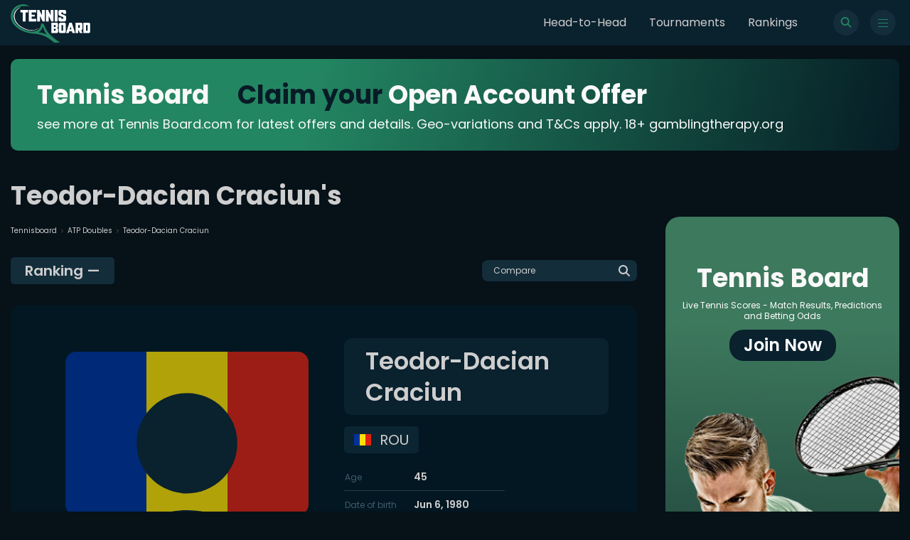

--- FILE ---
content_type: application/javascript; charset=UTF-8
request_url: https://www.tennisboard.com/_next/static/chunks/pages/rankings/%5Btype%5D-bbb18e801fdc835e.js
body_size: 17727
content:
(self.webpackChunk_N_E=self.webpackChunk_N_E||[]).push([[4233],{89007:function(e,t,n){(window.__NEXT_P=window.__NEXT_P||[]).push(["/rankings/[type]",function(){return n(32362)}])},71518:function(e,t,n){"use strict";var a=n(85893),c=n(25675),s=n.n(c);let r=e=>{let{src:t,height:n,width:c,alt:r,placeholder:i,priority:l,className:o,id:u,role:d,noPreffix:h,itemProp:p}=e,m=t&&(t.includes("https://dcjiq3n10rn3u.cloudfront.net")||h)?t:"".concat("https://dcjiq3n10rn3u.cloudfront.net").concat(t);return(0,a.jsx)(s(),{src:m,alt:r||"",placeholder:!!i&&i,loader:e=>e.src,priority:!!l,className:o||"",id:u||null,...d?{role:d}:{},...n&&c?{height:n,width:c}:{fill:!0},...p?{itemProp:p}:{}})};t.Z=r},93788:function(e,t,n){"use strict";var a=n(85893),c=n(67294),s=n(47981),r=n(83055);let i=()=>(0,a.jsx)("div",{className:"container topBanner__wrap",children:(0,a.jsxs)("div",{className:"topBanner",children:[(0,a.jsxs)("span",{className:"topBanner__title",children:["Tennis Board",(0,a.jsxs)("span",{className:"topBanner__extra",children:[(0,a.jsx)("span",{className:"topBanner__extra-dark",children:"Claim your"})," Open Account Offer"]})]}),(0,a.jsx)("span",{className:"topBanner__description",children:"see more at Tennis Board.com for latest offers and details. Geo-variations and T&Cs apply. 18+ gamblingtherapy.org"})]})}),l=()=>{let{staticBookmakers:e}=(0,c.useContext)(s.I),[t,n]=(0,c.useState)(null),[l,o]=(0,c.useState)(null);return((0,c.useEffect)(()=>(!e.loading&&(null==e?void 0:e.data)&&e.data.find((e,t)=>{!t&&(null==e?void 0:e.horizontalBanner)&&(n(e.horizontalBanner),o((0,r.p)(e)))}),()=>{}),[e]),t||e.loading)?(0,a.jsx)("div",{className:"container topBanner__wrap",children:(0,a.jsx)("a",{href:l,target:"_blank",rel:"noreferrer",className:"topBanner image",children:(0,a.jsx)("img",{src:t})})}):(0,a.jsx)(i,{})};t.Z=l},83055:function(e,t,n){"use strict";n.d(t,{p:function(){return u}});var a=n(85893),c=n(80302),s=n(71518),r=n(67294),i=n(47981),l=n(74654);let o=()=>(0,a.jsx)("svg",{width:"9",height:"9",viewBox:"0 0 9 9",fill:"none",xmlns:"http://www.w3.org/2000/svg",children:(0,a.jsx)("path",{d:"M4.5 0.5C2.2892 0.5 0.5 2.289 0.5 4.5C0.5 6.71077 2.289 8.5 4.5 8.5C6.7108 8.5 8.5 6.711 8.5 4.5C8.5 2.28923 6.711 0.5 4.5 0.5ZM4.91077 6.08783C4.91077 6.2142 4.72648 6.34055 4.50008 6.34055C4.26314 6.34055 4.09467 6.2142 4.09467 6.08783V4.08178C4.09467 3.93436 4.26316 3.8343 4.50008 3.8343C4.72648 3.8343 4.91077 3.93436 4.91077 4.08178V6.08783ZM4.50009 3.34994C4.25789 3.34994 4.06836 3.17092 4.06836 2.97083C4.06836 2.77075 4.25791 2.597 4.50009 2.597C4.73703 2.597 4.92659 2.77075 4.92659 2.97083C4.92659 3.17092 4.73702 3.34994 4.50009 3.34994Z",fill:"#238662"})}),u=e=>(null==e?void 0:e.id)?(0,l.S0)(e.id):"",d=e=>{let{data:t,index:n}=e;return(0,a.jsxs)("a",{target:"_blank",rel:"noreferrer nofollow",href:u(t),className:"top__bookmakers-item",children:[(0,a.jsxs)("span",{className:"top__bookmakers-item-num",children:[n+1,"."]}),(0,a.jsx)("span",{className:"top__bookmakers-item-image",children:(0,a.jsx)(s.Z,{src:null==t?void 0:t.logo,width:50,height:50,alt:"",noPreffix:!0})}),(0,a.jsx)("span",{className:"top__bookmakers-item-title",children:null==t?void 0:t.name}),(0,a.jsxs)("span",{className:"top__bookmakers-item-rating",children:[(null==t?void 0:t.expertRating)||0,"/5 ",(0,a.jsx)(o,{})]})]})},h=()=>{let{staticBookmakers:e}=(0,r.useContext)(i.I),[t,n]=(0,r.useState)(null);if((0,r.useEffect)(()=>((null==e?void 0:e.data)&&n(e.data.slice(0,10)),()=>{}),[e]),t)return(0,a.jsxs)("section",{className:"top__bookmakers",children:[(0,a.jsx)(c.Z,{text:"Top bookmakers"}),(0,a.jsx)("div",{className:"top__bookmakers-wrap",children:t.map((e,t)=>(0,a.jsx)(d,{data:e,index:t},null==e?void 0:e.logo))})]})};t.Z=h},42317:function(e,t,n){"use strict";var a=n(85893),c=n(94865),s=n(41664),r=n.n(s),i=n(71518);let l={name:"Tennisboard",url:"".concat("https://www.tennisboard.com","/")},o=e=>{let{breadcrumbsCount:t,children:n,crumb:c,index:s}=e;return s!==t&&(null==c?void 0:c.url)?(0,a.jsx)(r(),{href:c.url,children:n}):(0,a.jsx)("span",{children:n})},u=e=>{let{breadcrumbs:t,loading:n}=e,s=(null==t?void 0:t.length)-1;if(t&&!n)return(0,a.jsxs)("span",{className:"header__breadcrumbs",children:[(0,a.jsx)(r(),{href:l.url,children:l.name}),t.map((e,t)=>(0,a.jsx)(o,{index:t,breadcrumbsCount:s,crumb:e,children:(0,a.jsxs)(a.Fragment,{children:[(0,a.jsx)(i.Z,{alt:"arrow",width:3,height:6,src:c.icons.ARROW_GRAY_ICON}),e.name]})},null==e?void 0:e.url))]})},d=e=>{let{title:t,breadcrumbs:n,description:c,subTitle:s,breadcrumbsLoading:r}=e;return(0,a.jsxs)("header",{className:"header",children:[(0,a.jsx)(u,{breadcrumbs:n,loading:r}),(0,a.jsxs)("h1",{className:"header__title",children:[t,s?(0,a.jsx)("span",{children:s}):null]}),c?(0,a.jsx)("span",{className:"header__description",children:c}):null]})};t.Z=d},80302:function(e,t,n){"use strict";var a=n(85893);let c=e=>{let{text:t}=e;return(0,a.jsx)("h2",{className:"header-common",children:t})};t.Z=c},26646:function(e,t,n){"use strict";n.d(t,{Z:function(){return y}});var a=n(85893),c=n(67294),s=n(11163),r=n(9008),i=n.n(r),l=n(76030),o=n(74654),u=n(71518);let d=[{href:"/headtohead",name:"Head-to-head"},{href:"/contact",name:"Contact us"},{href:"/terms-of-use",name:"Terms of use"},{href:"/privacy-policy",name:"Privacy policy"},{href:"/map",name:"Sitemap"}],h=[{href:"#",name:"Gambling Help",img:"gamblingHelp",width:115,height:20},{href:"#",name:"Gam Stop",img:"gamblingStop",width:64,height:12},{href:"#",name:"Gambling Therapy",img:"gamblingTherapy",width:38,height:14},{href:"#",name:"BeGambleAware",img:"beGambleAware",width:85,height:30}],p=()=>(0,a.jsx)("footer",{className:"footer",children:(0,a.jsxs)("span",{className:"footer__wrap container",children:[(0,a.jsxs)("span",{className:"footer__logoWrap",children:[(0,a.jsx)("p",{className:"footer__logo",children:"Tennis Board"}),(0,a.jsxs)("p",{className:"footer__logo-text",children:["\xa9 2021-",new Date().getFullYear()," Tennis Board"]})]}),(0,a.jsx)("span",{className:"footer__links",children:(0,a.jsx)("span",{className:"footer__linksWrap",children:d.map(e=>(0,a.jsx)(o.mc,{prefetch:!1,href:e.href,children:e.name},e.href))})}),(0,a.jsx)("span",{className:"footer__descriptionWrap",children:(0,a.jsx)("span",{className:"footer__logos",children:h.map(e=>(0,a.jsx)("span",{href:e.href,className:"footer__logos-logo",children:(0,a.jsx)(u.Z,{alt:e.name,src:"/static/logos/".concat(e.img,".svg")})},e.name))})})]})});var m=(0,c.memo)(p),f=n(47981),g=n(94865);let v=(0,c.lazy)(()=>Promise.all([n.e(5021),n.e(6797),n.e(9114),n.e(3839)]).then(n.bind(n,18901)),{}),w=(0,c.lazy)(()=>n.e(4304).then(n.bind(n,4304))),x=e=>{let{children:t,navbar:n,footer:r,title:u,metaDescription:d,canonical:h,onePageBreadcrumblist:p,twitterCard:x,image:y}=e,_=(0,s.useRouter)(),j=g.internalPictures.LOGO,{hhModal:N,setHhModal:k,predictionModal:b,setPreictionModal:L}=(0,c.useContext)(f.I),P=()=>k({show:!1}),S=()=>L({show:!1});return(0,a.jsxs)(a.Fragment,{children:[(0,a.jsxs)(a.Fragment,{children:[u&&(0,a.jsx)(i(),{children:(0,a.jsx)("title",{children:u?"".concat(u," | TennisBoard"):""})}),d&&(0,a.jsx)(i(),{children:(0,a.jsx)("meta",{name:"description",content:(0,o.io)(d)})}),h&&(0,a.jsx)(i(),{children:(0,a.jsx)("link",{rel:"canonical",href:"".concat("https://www.tennisboard.com").concat(_.asPath)})}),x&&(0,a.jsxs)(i(),{children:[(0,a.jsx)("meta",{name:"twitter:card",content:"summary_large_image"}),(0,a.jsx)("meta",{name:"twitter:site",content:"@Tennis_Board"}),(0,a.jsx)("meta",{name:"twitter:title",content:"".concat(u," | TennisBoard")}),d?(0,a.jsx)("meta",{name:"twitter:description",content:d}):null,(0,a.jsx)("meta",{name:"twitter:image",content:y||j})]}),p?(0,a.jsx)("script",{type:"application/ld+json",dangerouslySetInnerHTML:{__html:JSON.stringify({"@context":"https://schema.org","@type":"BreadcrumbList",name:"Breadcrumbs",itemListElement:[{"@type":"ListItem",position:1,name:"Tennisboard.com",item:"https://www.tennisboard.com"},{"@type":"ListItem",position:2,name:u}]})}}):null]}),(0,a.jsxs)(i(),{children:[(0,a.jsx)("link",{rel:"shortcut icon",href:"/favicon.ico"}),(0,a.jsx)("link",{rel:"preconnect",href:"https://tennisboard.s3.eu-central-1.amazonaws.com"}),(0,a.jsx)("link",{rel:"alternate",hrefLang:"en-au",href:"".concat("https://www.tennisboard.com").concat(_.asPath)})]}),n&&(0,a.jsx)(l.Z,{}),(null==b?void 0:b.show)?(0,a.jsx)(c.Suspense,{fallback:(0,a.jsx)(a.Fragment,{}),children:(0,a.jsx)(w,{show:null==b?void 0:b.show,onHide:S,predictionDto:null==b?void 0:b.predictionDto})}):null,(null==N?void 0:N.show)?(0,a.jsx)(c.Suspense,{fallback:(0,a.jsx)(a.Fragment,{}),children:(0,a.jsx)(v,{show:null==N?void 0:N.show,onHide:P})}):null,(0,a.jsx)("main",{children:t}),r&&(0,a.jsx)(m,{})]})};var y=x},76030:function(e,t,n){"use strict";n.d(t,{R:function(){return f},Z:function(){return v}});var a=n(85893),c=n(67294),s=n(11163),r=n(94184),i=n.n(r),l=n(74654),o=n(71518),u=n(47981),d=n(94865);let h=()=>(0,a.jsx)("svg",{version:"1.1",id:"Layer_1",xmlns:"http://www.w3.org/2000/svg",xmlnsXlink:"http://www.w3.org/1999/xlink",x:"0px",y:"0px",xmlSpace:"preserve",viewBox:"91.06 118.99 1173.28 573.15",children:(0,a.jsx)("g",{id:"RAh9MB.tif",children:(0,a.jsxs)("g",{children:[(0,a.jsx)("path",{className:"st0",fill:"#FFFFFF",d:"M1264.34,533.08c-0.65,1.29-1.31,2.59-1.96,3.88c-4.17,8.31-10.85,12.84-20.2,12.87                 c-24.9,0.08-49.8,0.03-74.7,0.03c-0.93,0-1.85,0-3.1,0c-0.07-1.13-0.19-2.12-0.19-3.11c-0.01-49.8,0.01-99.6-0.07-149.4                 c0-2.67,0.87-3.28,3.36-3.27c24.34,0.08,48.68,0.03,73.02,0.06c11.82,0.01,18.67,4.78,23,15.82c0.16,0.41,0.54,0.73,0.82,1.09                 C1264.34,451.73,1264.34,492.4,1264.34,533.08z M1201.9,514.47c6.92,0,13.43,0.02,19.94-0.01c3.17-0.01,4.27-0.99,4.28-4.13                 c0.03-25.53,0.03-51.07,0-76.6c0-3.19-1.07-4.19-4.2-4.2c-5.59-0.03-11.19,0.1-16.77-0.06c-2.48-0.07-3.32,0.52-3.31,3.21                 c0.11,26.18,0.07,52.37,0.07,78.55C1201.9,512.15,1201.9,513.07,1201.9,514.47z"}),(0,a.jsx)("path",{className:"st1",fill:"#238662",d:"M364.45,153.58c-2.04,2.04-3.92,1.35-5.78,0.72c-9.73-3.29-19.51-6.56-29.8-7.39                 c-12.45-1-24.92-1.91-37.4-2.16c-17.13-0.34-34.08,1.78-50.66,6.18c-21.07,5.6-40.77,14.17-58.33,27.34                 c-10.89,8.17-20.36,17.7-28.65,28.49c-11.6,15.1-20.08,31.75-25.16,50.11c-5.56,20.09-7.71,40.48-4.74,61.19                 c2.16,15.08,5.63,29.92,11.85,43.87c3.97,8.91,8.5,17.66,13.65,25.94c10.53,16.93,23.46,31.98,37.91,45.72                 c14.63,13.91,30.47,26.22,47.5,37.11c16.45,10.52,33.66,19.52,51.59,27.17c18.53,7.91,37.5,14.55,57.25,18.71                 c11.38,2.4,22.76,4.94,34.24,6.76c18.85,2.98,37.85,3.85,56.79,0.81c8.8-1.41,17.68-2.99,26.14-5.68                 c18.84-5.98,35.48-15.72,48.91-30.63c8.53-9.48,15.12-20.18,19.85-31.84c3.09-7.62,4.66-15.89,6.59-23.94                 c1.56-6.51,2.63-13.14,3.98-19.7c0.56-2.74,2.08-3.36,5.05-3.23c8.47,0.39,16.97,0.2,25.45,0.06c3.48-0.06,4.55,0.54,5.92,3.77                 c3.95,9.33,8.04,18.6,12,27.92c2.69,6.34,5.1,12.81,7.92,19.09c4.03,9,8.05,18.02,12.54,26.79c7.3,14.25,15.05,28.27,24.83,41.01                 c8.11,10.55,16.32,21.05,24.98,31.14c7.09,8.26,14.74,16.05,22.47,23.73c6.74,6.69,13.76,13.13,20.97,19.32                 c13.08,11.22,26.2,22.41,39.65,33.18c12.14,9.72,24.66,18.98,37.19,28.2c11.62,8.56,23.47,16.79,35.19,25.21                 c0.82,0.59,1.36,1.56,2.03,2.35c-1.02,0.43-2.05,1.25-3.07,1.24c-12.59-0.02-25.17-0.16-37.76-0.25                 c-12.87-0.09-25.75-0.23-38.62-0.19c-2.89,0.01-5.16-0.76-7.37-2.62c-10.55-8.88-21.02-17.86-31.86-26.38                 c-10.17-8-20.6-15.71-31.23-23.08c-11.25-7.8-22.69-15.36-34.39-22.45c-13.54-8.21-27.6-15.46-42.04-22.04                 c-13-5.92-26.43-10.53-39.9-15.17c-21.06-7.26-42.83-11.29-64.65-15.16c-8.62-1.53-17.27-2.86-25.95-3.97                 c-4.4-0.56-8.92-0.16-13.33-0.66c-13.88-1.57-27.73-3.34-41.59-5.05c-7.77-0.96-15.57-1.7-23.28-3.01                 c-11.02-1.86-22-3.99-32.93-6.29c-8.93-1.88-17.97-3.56-26.6-6.44c-15-4.99-29.89-10.43-44.51-16.45                 c-11.6-4.77-22.82-10.5-34.05-16.12c-27.14-13.58-52.16-30.27-74.47-50.98c-15.24-14.15-28.79-29.71-40.72-46.71                 c-7.34-10.45-13.45-21.59-19.05-33.12c-6.62-13.64-10.72-27.96-14.05-42.59c-4.31-18.93-4.82-38.11-2.6-57.29                 c1.66-14.33,4.44-28.55,9.85-41.98c2.97-7.38,7.02-14.34,10.76-21.39c12.17-22.97,29.08-41.89,49.88-57.32                 c15.14-11.23,31.75-19.61,49.64-25.73c21.61-7.4,43.81-10.76,66.5-10.71c23.71,0.06,45.64,6.59,65.26,20.19                 c5.98,4.15,11.91,8.36,17.86,12.55C362.83,152.26,363.52,152.85,364.45,153.58z M621.91,571.54                 c-26.52-36.8-45.59-76.84-56.47-120.81c-0.77,0.68-1.21,1.21-1.29,1.78c-1.37,10.21-5.54,19.43-10.02,28.55                 c-4.15,8.46-8.88,16.47-14.9,23.83c-10.25,12.53-22.42,22.5-36.76,29.92c-0.97,0.5-1.7,1.47-2.54,2.21                 c0.08,0.25,0.15,0.51,0.23,0.76C542.78,541.43,582.34,555.95,621.91,571.54z"}),(0,a.jsx)("path",{className:"st0",fill:"#FFFFFF",d:"M652.55,297.03c-0.09,0.76-0.25,1.52-0.25,2.29c0,23.97,0.01,47.95,0.02,71.92c0,4.02,0,4.02-4,4.02                 c-11.57,0-23.13-0.07-34.7,0.05c-2.7,0.03-3.57-0.87-3.57-3.55c0.05-55.04,0.05-110.07,0-165.11c0-2.54,0.76-3.38,3.36-3.34                 c8.49,0.15,16.98,0.13,25.46,0.01c2.11-0.03,3.17,0.76,4.03,2.59c11.75,24.91,23.56,49.8,35.36,74.69                 c0.11,0.23,0.33,0.41,0.94,1.12c0.13-1.33,0.28-2.17,0.28-3c0-23.88-0.01-47.76-0.01-71.64c0-3.7,0.01-3.71,3.68-3.71                 c11.85,0,23.69,0.06,35.54-0.05c2.39-0.02,3.26,0.62,3.26,3.13c-0.06,55.13-0.06,110.26-0.01,165.39c0,2.5-0.75,3.49-3.36,3.46                 c-8.49-0.12-16.98-0.11-25.47,0c-2.09,0.03-3.24-0.74-4.1-2.57c-10.27-21.81-20.58-43.59-30.89-65.38                 c-1.65-3.48-3.32-6.95-4.97-10.42C652.95,296.97,652.75,297,652.55,297.03z"}),(0,a.jsx)("path",{className:"st0",fill:"#FFFFFF",d:"M550.72,281.51c0.09-1.07,0.22-1.86,0.22-2.65c0-23.98,0.02-47.95-0.09-71.93c-0.01-2.82,0.78-3.66,3.63-3.63                 c11.85,0.16,23.7,0.14,35.54,0.01c2.6-0.03,3.35,0.79,3.35,3.34c-0.06,55.04-0.06,110.08,0,165.12c0,2.71-0.93,3.57-3.58,3.53                 c-8.3-0.12-16.61-0.14-24.91,0.01c-2.47,0.05-3.64-0.92-4.63-3.04c-11.68-24.84-23.44-49.65-35.19-74.47                 c-0.15-0.31-0.37-0.59-1.05-1.67c-0.14,1.65-0.28,2.48-0.28,3.32c0,23.98,0.01,47.95,0.01,71.93c0,3.86,0,3.87-3.88,3.87                 c-11.57,0-23.14,0.01-34.7,0c-3.4,0-3.61-0.22-3.61-3.68c0-54.95,0.01-109.9-0.04-164.84c0-2.43,0.55-3.48,3.27-3.42                 c8.49,0.17,16.98,0.14,25.47,0.01c2.25-0.03,3.27,0.87,4.18,2.79c11.79,24.99,23.66,49.95,35.52,74.91                 C549.99,281.09,550.1,281.12,550.72,281.51z"}),(0,a.jsx)("path",{className:"st0",fill:"#FFFFFF",d:"M852.21,203.38c10.82,0,21.64-0.04,32.46,0.01c10.41,0.05,19.56,6.92,22.42,16.96                 c0.72,2.54,1.13,5.25,1.16,7.9c0.13,9.98-0.02,19.96,0.11,29.94c0.03,2.25-0.73,2.93-2.86,2.92c-12.31-0.05-24.62-0.05-36.94,0                 c-2.02,0.01-2.85-0.7-2.78-2.78c0.11-3.91,0.06-7.83,0.02-11.75c-0.03-2.95-1.3-4.31-4.24-4.34c-6.16-0.06-12.31-0.07-18.47,0                 c-3.26,0.04-4.61,1.42-4.64,4.62c-0.05,3.92,0.03,7.84-0.01,11.75c-0.04,3.45,1.4,5.93,4.61,7.26                 c9.27,3.86,18.56,7.68,27.84,11.52c9.36,3.88,18.75,7.7,28.07,11.69c6.38,2.74,9.15,8.12,9.23,14.7                 c0.2,16.04,0.15,32.08,0.09,48.13c-0.04,9.51-7.96,19.7-17.21,22.15c-2.76,0.73-5.68,1.18-8.53,1.2                 c-20.24,0.1-40.48,0.11-60.72,0.03c-12.72-0.05-21.8-7.16-24.99-19.42c-0.42-1.6-0.55-3.32-0.56-4.98                 c-0.05-10.54,0.03-21.08-0.08-31.62c-0.03-2.46,0.84-3.28,3.23-3.26c11.94,0.07,23.88,0.07,35.82,0c2.44-0.01,3.3,0.96,3.23,3.35                 c-0.12,4.1-0.07,8.21-0.02,12.31c0.04,3.17,1.23,4.44,4.42,4.47c6.34,0.07,12.69,0.07,19.03,0c2.69-0.03,3.88-1.31,3.9-4.04                 c0.05-5.5-0.05-11.01,0.04-16.51c0.05-3.02-1.3-4.9-4.03-6.01c-12.84-5.21-25.67-10.44-38.5-15.69                 c-5.68-2.32-11.36-4.66-17.01-7.05c-6.43-2.71-9.85-7.75-9.94-14.57c-0.21-15.57-0.3-31.16,0-46.73                 c0.23-11.87,10.96-22.03,22.84-22.14C830.2,203.3,841.21,203.39,852.21,203.38C852.21,203.38,852.21,203.38,852.21,203.38z"}),(0,a.jsx)("path",{className:"st0",fill:"#FFFFFF",d:"M358.09,288.99c0-27.24,0-54.48,0-81.72c0-3.89,0-3.9,3.77-3.9c34.14,0,68.29,0,102.43,0                 c3.93,0,3.94,0.01,3.94,3.82c0,10.45,0.01,20.9,0,31.34c0,3.37-0.27,3.65-3.69,3.66c-20.43,0.01-40.86,0.06-61.29-0.06                 c-2.79-0.02-3.44,0.86-3.39,3.49c0.15,8.58,0.14,17.16,0,25.74c-0.04,2.5,0.78,3.17,3.21,3.15c12.97-0.11,25.93-0.05,38.9-0.05                 c3.79,0,3.98,0.2,3.98,3.91c0,7.09,0.01,14.18,0,21.27c0,3.51-0.16,3.67-3.59,3.67c-13.15,0.01-26.31,0.05-39.46-0.04                 c-2.23-0.01-3.08,0.5-3.04,2.94c0.15,8.95,0.14,17.91,0.01,26.86c-0.04,2.5,0.77,3.13,3.2,3.12c20.34-0.09,40.67-0.06,61.01-0.05                 c4,0,4.15,0.16,4.16,4.03c0,10.35,0,20.71,0,31.06c0,3.77-0.25,4.04-3.91,4.04c-34.24,0.01-68.47,0.01-102.71,0                 c-3.34,0-3.53-0.21-3.53-3.75C358.09,344.03,358.09,316.51,358.09,288.99z"}),(0,a.jsx)("path",{className:"st0",fill:"#FFFFFF",d:"M690,549.7c0-1.35,0-2.37,0-3.39c0-49.53,0.02-99.06-0.06-148.59c-0.01-2.79,0.66-3.66,3.53-3.65                 c24.25,0.11,48.51,0.03,72.76,0.09c9.78,0.02,17.07,4.34,21.02,13.38c1.19,2.73,1.73,5.94,1.78,8.94                 c0.2,10.91,0.12,21.83,0.07,32.74c-0.05,10.23-6.39,18.6-16.24,21.64c-0.25,0.08-0.46,0.26-0.98,0.58                 c2.42,0.94,4.72,1.58,6.79,2.67c8.13,4.24,12.51,10.9,12.51,20.21c0,10.45-0.07,20.9,0.02,31.34                 c0.09,11.39-5.39,20.01-17.56,23.92c-0.95,0.31-2.03,0.27-3.05,0.27c-26.12,0.02-52.24,0.02-78.35,0.02                 C691.61,549.86,690.98,549.77,690,549.7z M727.78,459.01c7.5,0,14.56,0.07,21.62-0.05c2.04-0.03,3.16-1.5,3.17-3.55                 c0.03-7.45,0.03-14.9,0.01-22.35c-0.01-2.23-1.15-3.51-3.41-3.53c-6.52-0.04-13.04-0.05-19.55,0.05                 c-0.62,0.01-1.75,0.91-1.75,1.41C727.75,440.2,727.78,449.41,727.78,459.01z M728.02,514.47c6.89,0,13.66,0.02,20.43-0.01                 c3.04-0.02,4.12-1.15,4.13-4.3c0.03-6.98,0.03-13.97,0-20.95c-0.01-3.22-0.97-4.22-4.13-4.24c-6.05-0.04-12.11,0.05-18.16-0.05                 c-1.92-0.03-2.57,0.51-2.55,2.51c0.11,8.29,0.04,16.58,0.05,24.86C727.8,512.91,727.92,513.54,728.02,514.47z"}),(0,a.jsx)("path",{className:"st0",fill:"#FFFFFF",d:"M1086.33,549.87c-6.25,0-12.02,0-17.78,0c-5.78,0-11.57-0.07-17.35,0.04c-1.97,0.04-2.76-0.64-2.58-2.56                 c0.04-0.46,0.01-0.93,0.01-1.4c0-49.24,0-98.49,0-147.73c0-4.08,0-4.09,4.18-4.09c24.81,0,49.62-0.04,74.42,0.04                 c9.9,0.03,17.56,5.44,20.91,14.74c0.87,2.4,1.22,5.11,1.23,7.67c0.09,22.66,0.1,45.33,0.03,67.99c-0.03,9.92-6,18.29-15.31,21.54                 c-2.23,0.78-2.16,1.76-1.29,3.52c6.03,12.17,12.01,24.37,18,36.57c1.46,2.97,0.99,3.67-2.39,3.67c-10.73,0-21.45-0.11-32.18,0.08                 c-2.8,0.05-4.11-0.95-5.17-3.39c-5.35-12.38-10.84-24.71-16.29-37.05c-0.81-1.83-6.6-3.24-7.95-1.8c-0.51,0.54-0.49,1.71-0.49,2.6                 c-0.03,11.94-0.02,23.88-0.02,35.81C1086.33,547.23,1086.33,548.33,1086.33,549.87z M1086.32,450.24c0,6.24,0,12.48,0,18.72                 c0,1.28,0.01,2.49,1.81,2.48c6.52-0.03,13.04,0.02,19.56-0.09c2.29-0.04,3.47-1.34,3.46-3.8c-0.06-11.36-0.01-22.73-0.04-34.09                 c-0.01-2.83-1.08-3.9-3.87-3.92c-6.15-0.04-12.3,0.05-18.44-0.05c-2-0.03-2.54,0.68-2.5,2.6                 C1086.39,438.13,1086.32,444.19,1086.32,450.24z"}),(0,a.jsx)("path",{className:"st0",fill:"#FFFFFF",d:"M802.12,471.68c0-18.19-0.02-36.38,0-54.58c0.01-13.52,9.21-22.87,22.78-22.94                 c18.66-0.1,37.32-0.1,55.97,0.01c13.41,0.08,22.62,9.43,22.62,22.8c0.02,36.66-0.04,73.33,0.04,109.99                 c0.02,10.2-5.99,19.25-17.66,22.65c-1.39,0.41-2.96,0.25-4.45,0.25c-18.94,0.01-37.88-0.18-56.81,0.08                 c-12.18,0.16-22.69-10.68-22.56-22.56C802.27,508.82,802.12,490.25,802.12,471.68z M839.84,471.76c0,12.49,0,24.98,0,37.47                 c0,4.64,0.58,5.23,5.09,5.23c5.13,0.01,10.25,0.01,15.38,0c4.07-0.01,4.9-0.81,4.91-4.91c0.02-9.88,0.01-19.76,0-29.64                 c0-15.19,0.01-30.39-0.01-45.58c0-3.97-0.85-4.8-4.72-4.81c-5.31-0.01-10.63-0.01-15.94,0c-3.99,0.01-4.71,0.73-4.71,4.77                 C839.83,446.78,839.84,459.27,839.84,471.76z"}),(0,a.jsx)("path",{className:"st0",fill:"#FFFFFF",d:"M907.99,549.58c0.64-2.34,1.17-4.55,1.85-6.71c5.78-18.37,11.58-36.74,17.39-55.1                 c5.7-18.01,11.42-36.01,17.11-54.03c3.76-11.89,7.53-23.77,11.16-35.7c0.84-2.77,1.95-4.06,5.18-3.97                 c9.41,0.27,18.84,0.17,28.25,0.05c2.5-0.03,3.71,0.58,4.54,3.22c8.36,26.73,16.93,53.39,25.39,80.09                 c7.31,23.06,14.55,46.14,21.81,69.22c0.9,2.85,0.62,3.2-2.45,3.21c-10.91,0.01-21.82-0.06-32.73,0.06                 c-2.2,0.03-3.26-0.82-3.8-2.73c-2.08-7.34-4.25-14.66-6.2-22.04c-0.69-2.59-1.68-3.8-4.68-3.74c-11,0.21-22.01,0.14-33.01,0.04                 c-2.29-0.02-3.17,0.71-3.71,3.01c-1.81,7.7-3.93,15.33-5.95,22.98c-0.37,1.39-0.83,2.48-2.75,2.46                 c-11.84-0.09-23.69-0.04-35.53-0.06C909.4,549.85,908.95,549.73,907.99,549.58z M975.36,453.13c-0.34-0.03-0.69-0.06-1.03-0.09                 c-3.92,13.95-7.84,27.9-11.9,42.35c1.47,0,2.36,0,3.26,0c5.68,0,11.37,0,17.05,0c4.01,0,4.12-0.18,3.03-4.12                 c-1.93-6.99-3.79-14.01-5.7-21C978.52,464.55,976.94,458.84,975.36,453.13z"}),(0,a.jsx)("path",{className:"st0",fill:"#FFFFFF",d:"M311.47,308.62c0,20.9,0,41.79,0,62.69c0,3.94,0,3.95-3.8,3.95c-11.47,0-22.95,0-34.42,0                 c-3.92,0-4-0.09-4-4.14c0-41.61,0-83.21,0-124.82c0-4.1,0-4.1-4.15-4.1c-8.96,0-17.91-0.07-26.87,0.05                 c-2.57,0.03-3.64-0.62-3.61-3.43c0.14-10.82,0.11-21.64,0.02-32.46c-0.02-2.28,0.63-3.03,3-3.03c35.17,0.07,70.34,0.07,105.51,0                 c2.4,0,3.05,0.86,3.04,3.08c-0.06,10.91-0.07,21.83,0,32.74c0.01,2.31-0.89,3.11-3.15,3.09c-9.23-0.08-18.47-0.03-27.71-0.03                 c-3.87,0-3.87,0-3.87,4.01C311.47,267.02,311.47,287.82,311.47,308.62z"}),(0,a.jsx)("path",{className:"st0",fill:"#FFFFFF",d:"M782.04,289.25c0,27.41,0,54.83,0,82.24c0,3.75-0.01,3.76-3.63,3.77c-11.56,0.01-23.13-0.07-34.69,0.06                 c-2.72,0.03-3.55-0.88-3.55-3.54c0.05-55.01,0.06-110.03-0.01-165.04c0-2.76,0.9-3.45,3.54-3.42c11.75,0.13,23.5,0.13,35.25,0                 c2.48-0.03,3.14,0.69,3.13,3.13C782.02,234.05,782.04,261.65,782.04,289.25z"}),(0,a.jsx)("path",{className:"st0",fill:"#FFFFFF",d:"M500.43,476.07c-1.54,1.51-3.01,3.11-4.65,4.51c-10.99,9.39-23.74,15.46-37.2,20.5                 c-17.51,6.56-35.64,8.86-54.14,9.9c-12.72,0.72-25.33-0.01-37.9-1.51c-8.68-1.03-17.4-2.16-25.89-4.15                 c-9.32-2.19-18.43-5.31-27.56-8.23c-6.37-2.04-12.73-4.19-18.92-6.7c-6.2-2.51-12.33-5.28-18.26-8.39                 c-12.43-6.52-24.81-13.15-37.01-20.1c-5.31-3.03-10.17-6.88-15.13-10.5c-12.58-9.2-24.52-19.22-34.9-30.83                 c-8.6-9.63-16.73-19.73-24.43-30.09c-4.3-5.78-7.34-12.5-10.88-18.83c-6.09-10.88-9.61-22.74-13.26-34.57                 c-6.19-20.04-6.57-40.52-3.71-60.93c2.2-15.68,6.6-31.11,14.7-44.89c5.4-9.18,11.36-18.2,19.28-25.57                 c7.55-7.03,14.9-14.37,23.09-20.57c6.93-5.24,14.78-9.35,22.53-13.35c5.5-2.84,11.52-4.69,17.32-6.95c0.7-0.27,1.5-0.31,2.25-0.45                 c0.15,0.3,0.3,0.61,0.44,0.91c-1.29,0.87-2.55,1.8-3.88,2.61c-6.58,4.01-13.42,7.65-19.73,12.05                 c-15.23,10.64-28.5,23.51-39.33,38.55c-10.27,14.26-18.22,29.69-21.45,47.41c-2.19,12.05-4.64,24.04-3.92,36.27                 c0.52,8.88,2.07,17.73,3.71,26.5c1.24,6.66,3.27,13.17,5.07,19.72c2.56,9.32,7.28,17.69,11.77,26.16                 c6.67,12.56,15.18,23.85,24.53,34.48c12.41,14.11,26.17,26.79,41.66,37.47c7.57,5.21,15.31,10.22,23.27,14.8                 c9.57,5.51,19.5,10.39,29.22,15.66c9.77,5.3,20.09,9.26,30.64,12.64c9.73,3.12,19.4,6.5,29.29,9.05                 c7.54,1.95,15.35,2.97,23.08,4.11c18.37,2.72,36.83,2.72,55.22,0.65c13.15-1.48,26.14-4.19,38.39-9.44                 c11.27-4.83,22.68-9.48,32.56-17.03c0.98-0.75,2.2-1.19,3.3-1.78C499.89,475.46,500.16,475.77,500.43,476.07z"})]})})}),p=(0,c.lazy)(()=>n.e(8318).then(n.bind(n,88318))),m=d.icons.SEARCH_ICON,f=[{name:"Head-to-Head",value:"headtohead",link:"/headtohead"},{name:"Tournaments",value:"tournaments",link:"/tournaments"},{name:"Rankings",link:"/rankings/atp",value:"rankings"}],g=()=>{let e=(0,s.useRouter)(),{showToggle:t,setShowToggle:n}=(0,c.useContext)(u.I),r=t=>{let n=e.asPath.split("/");return"tournaments"!==t?n[1]===t:"tours"===e.pathname.split("/")[1]},d=()=>n(!t),[g,v]=(0,c.useState)(!1),w=()=>v(!0),x=()=>v(!1);return(0,a.jsxs)("nav",{className:i()("navbar"),children:[g?(0,a.jsx)(c.Suspense,{fallback:(0,a.jsx)(a.Fragment,{}),children:(0,a.jsx)(p,{onHide:x,search:g})}):null,(0,a.jsxs)("div",{className:"container navbar__wrap",children:[(0,a.jsx)(l.mc,{prefetch:!1,href:"/",className:"navbar__logo",children:(0,a.jsx)(h,{})}),(0,a.jsx)("ul",{className:"navbar__list",children:f.map(e=>(0,a.jsx)("li",{className:i()("",{"navbar__list-active":r(e.value)}),children:(0,a.jsx)(l.mc,{href:e.link,prefetch:!1,children:e.name})},e.value))}),(0,a.jsxs)("div",{className:"navbar__icons",children:[(0,a.jsx)("button",{type:"button",onClick:w,id:"open-search",children:(0,a.jsx)("span",{className:"navbar__icon",id:"open-search",children:(0,a.jsx)(o.Z,{src:m,alt:"search",priority:!0,id:"open-search"})})}),(0,a.jsx)("button",{type:"button",onClick:d,className:"navbar__toggle",id:"toggle",children:(0,a.jsx)("span",{id:"toggle",className:i()("navbar__hamburger",{"navbar__hamburger-x":t}),children:(0,a.jsx)("span",{id:"toggle"})})})]})]})]})};var v=(0,c.memo)(g)},51541:function(e,t,n){"use strict";var a=n(85893),c=n(41664),s=n.n(c),r=n(71518),i=n(14266),l=n(74654),o=n(11163),u=n(94865),d=n(84266);let h=u.icons.PLACEHOLDER,p=e=>{let{player:t,single:n}=e;return n?(0,a.jsx)("span",{children:t.singleMaxRankDate?(0,l._3)(t.singleMaxRankDate):null}):n?void 0:(0,a.jsx)("span",{children:t.doubleMaxRankDate?(0,l._3)(t.doubleMaxRankDate):null})},m=e=>{let{player:t}=e;return t.fullName},f=e=>{var t;let{compare:n,player:c}=e;return n?(0,a.jsx)("span",{className:"rankingsList__player-name rankingsList__player-name-link",children:(0,a.jsx)(m,{player:c})}):(0,a.jsx)(s(),{href:(0,i.V8)(null==c?void 0:null===(t=c.cms)||void 0===t?void 0:t.mainUrl),prefetch:!1,className:"rankingsList__player-name",children:(0,a.jsx)(m,{player:c})})},g=e=>{let{player:t,compare:n,single:c,index:s,search:o,onClickRow:u}=e,d=e=>null==e?void 0:e.image,m=e=>u(e,t);return(0,a.jsxs)("tr",{id:n?i.G5:null,onClick:m,children:[(0,a.jsxs)("td",{className:"rankingsList__player-row",children:[(0,a.jsxs)("span",{id:t.id,className:"rankingsList__player",children:[(0,a.jsx)("span",{className:"rankingsList__player-flag",children:(0,a.jsx)(l.Ln,{countryCode:t.countryCode,country:t.country})}),t.id?(0,a.jsx)(r.Z,{src:d(null==t?void 0:t.cms)?d(null==t?void 0:t.cms):h,alt:t.fullName,quality:50,className:"rankingsList__player-img",width:80,height:80,priority:s<5},t.id):null]}),(0,a.jsxs)("span",{className:"rankingsList__player-info",children:[(0,a.jsx)(f,{compare:n,search:o,player:t}),(0,a.jsxs)("span",{className:"rankingsList__player-blocks",children:[(0,a.jsxs)("span",{className:"rankingsList__player-block",children:[(0,a.jsx)("span",{className:"rankingsList__player-block-flag",children:(0,a.jsx)(l.Ln,{countryCode:t.countryCode,country:t.country,width:12,height:8})}),t.country]}),(0,a.jsxs)("span",{className:"rankingsList__player-block",children:["Age",(0,a.jsx)("span",{className:"rankingsList__player-block-age",children:(0,i.o5)(t.dateOfBirth)})]})]})]})]}),(0,a.jsx)("td",{className:"rankingsList__row",children:c?t.singleRank:t.doubleRank}),(0,a.jsxs)("td",{className:"rankingsList__row",children:[c?t.singleMaxRank:t.doubleMaxRank,(0,a.jsx)("span",{className:"rankingsList__row-info",children:(0,a.jsx)(p,{single:c,player:t})})]}),(0,a.jsx)("td",{className:"rankingsList__row",children:c?t.singlePoints:t.doublePoints})]})},v=e=>{let{top:t,search:n,compare:c,rankIsDouble:s,onHideSearchModal:r,opponent:u,compareNumber:h,setHhModal:p}=e,m=(0,o.useRouter)(),f=e=>{r(!1),(0,i.t3)(u,e,p,h)},v=!!n||!!c||!!s&&"SINGLE_RANK"===s,w=(e,t)=>{(0,l.M_)(e,(0,i.V8)(t),m.push),n&&r(!1)},x=(e,t)=>{c?f(t):w(e,t.cms.mainUrl)};return(0,a.jsxs)("table",{children:[(0,a.jsx)("thead",{children:(0,a.jsxs)("tr",{children:[(0,a.jsx)("th",{children:"Player, region, age"}),(0,a.jsx)("th",{children:"Rank"}),(0,a.jsx)("th",{children:"Highest Rank"}),(0,a.jsx)("th",{children:"Points"})]})}),(0,a.jsx)("tbody",{children:t&&(null==t?void 0:t.length)?t.map((e,t)=>(0,a.jsx)(g,{player:e,compare:c,single:v,index:t,search:n,onClickRow:x},e.id)):(0,a.jsx)(d.h,{})})]})};t.Z=v,v.whyDidYouRender=!0},83261:function(e,t,n){"use strict";var a=n(85893),c=n(94865),s=n(84849);let r=e=>{let{length:t,header:n}=e,r=[...Array(t)].map((e,t)=>t+1);return(0,a.jsx)(s.y,{...c.skeletonTheme,children:(0,a.jsxs)("table",{children:[n?(0,a.jsx)("thead",{children:(0,a.jsxs)("tr",{children:[(0,a.jsx)("th",{children:"Player, region, age"}),(0,a.jsx)("th",{children:"Rank"}),(0,a.jsx)("th",{children:"Highest Rank"}),(0,a.jsx)("th",{children:"Points"})]})}):null,(0,a.jsx)("tbody",{children:r?r.map((e,t)=>(0,a.jsxs)("tr",{children:[(0,a.jsxs)("td",{className:"rankingsList__player-row",children:[(0,a.jsxs)("span",{id:e.id,className:"rankingsList__player",children:[(0,a.jsx)("span",{className:"rankingsList__player-flag",children:(0,a.jsx)(s.Z,{})}),(0,a.jsx)(s.Z,{})]}),(0,a.jsxs)("span",{className:"rankingsList__player-info",children:[(0,a.jsx)("span",{className:"rankingsList__player-name",children:(0,a.jsx)(s.Z,{})}),(0,a.jsxs)("span",{className:"rankingsList__player-blocks",children:[(0,a.jsxs)("span",{className:"rankingsList__player-block",children:[(0,a.jsx)("span",{className:"rankingsList__player-block-flag"}),(0,a.jsx)(s.Z,{width:40})]}),(0,a.jsx)("span",{className:"rankingsList__player-block",children:(0,a.jsx)(s.Z,{width:40})})]})]})]}),(0,a.jsx)("td",{className:"rankingsList__row",children:(0,a.jsx)(s.Z,{})}),(0,a.jsx)("td",{className:"rankingsList__row",children:(0,a.jsx)(s.Z,{})}),(0,a.jsx)("td",{className:"rankingsList__row",children:(0,a.jsx)(s.Z,{})})]},"rankings-skeleton-".concat(t))):null})]})})};t.Z=r,r.whyDidYouRender=!0},23150:function(e,t,n){"use strict";n.d(t,{Q:function(){return i}});var a=n(85893),c=n(67294),s=n(78816);let r=(0,c.lazy)(()=>n.e(8297).then(n.bind(n,98297))),i=e=>{let{isOpen:t}=e;return(0,a.jsx)("svg",{width:"12",height:"6",viewBox:"0 0 12 6",fill:"none",xmlns:"http://www.w3.org/2000/svg",role:t?"open":null,className:"icon__expand",children:(0,a.jsx)("path",{d:"M1 0.5L6 5.5L11 0.5",stroke:"#989898",strokeLinecap:"round",strokeLinejoin:"round"})})},l=e=>{let{searchPlayer:t,setSearchPlayer:n,searchCountries:l,setSerchCountries:o}=e,[u,d]=(0,c.useState)(!1),h=()=>{d(!u)},p=()=>d(!1);return(0,a.jsxs)("div",{className:"rankingsFilters",children:[(0,a.jsxs)("span",{className:"rankingsFilters__filter-wrap",children:[(0,a.jsxs)("span",{type:"button",onClick:h,className:"rankingsFilters__filter rankingsFilters__filter-country",id:u?"dropdown":null,children:["Country",l&&(null==l?void 0:l.length)?"(".concat(l.length,")"):null,(0,a.jsx)(i,{isOpen:u})]}),u?(0,a.jsx)(c.Suspense,{fallback:(0,a.jsx)(a.Fragment,{}),children:(0,a.jsx)(r,{onClose:p,selectedOptions:l,setSelectedOptions:o})}):null]}),(0,a.jsx)(s.ZP,{number:1,player:t,setPlayer:n,className:"rankingsFilters__filter-wrap",isRankings:!0})]})};t.Z=l},94865:function(e){"use strict";e.exports={skeletonTheme:{baseColor:"#061118",highlightColor:"#444"},icons:{CLOSE_ICON:"/static/close.svg",ARROW_GRAY_ICON:"/static/arrow.svg",ARROW_GREEN_ICON:"/static/arrowGreen.svg",CALENDAR_ICON:"/static/calendar.svg",ARROW_FILLED_ICON:"/static/arrowFilled.svg",STATS_ICON:"/static/stats.svg",LIST_ICON:"/static/list.svg",STAR_WHITE:"/static/starWhite.svg",PLACEHOLDER:"/static/placeholder.svg",PLAYER_FULL:"/static/tennis-player-full.png",BALL:"/static/tennis-ball.png",SEARCH_ICON:"/static/search.svg"},MAX_PLAYER_RANK_TO_SHOW_PAGE:60,settings:{USE_PREACT:!1,USE_SENTRY:!1,USE_WDYR:!0,ANALYZE__BUNDLE:!1},internalPictures:{LOGO:"".concat("https://www.tennisboard.com","/logo.jpg")}}},41513:function(e,t,n){"use strict";n.d(t,{Dc:function(){return m},V8:function(){return h},ae:function(){return w},cS:function(){return l},fW:function(){return d},iA:function(){return o},ko:function(){return g},l4:function(){return i},om:function(){return u},qZ:function(){return f},v0:function(){return v},vq:function(){return p}});var a=n(85893),c=n(38817),s=n(74654);let r=e=>{switch(e){case 0:return"New";case 1:return"Waxing crescent";case 2:return"First quarter";case 3:return"Waxing gibbous";case 4:return"Full";case 5:return"Waning gibbous";case 6:return"Last quarter";default:return"Waning crescent"}},i=e=>{let{pred:t,onClickModal:n,fullName:r}=e,i=(0,s.PT)(t,r),l=e=>(0,a.jsx)("button",{id:"open-predictions-modal",type:"button",onClick:()=>n(!0),className:"p-0 actual__link text-left",children:e},e);return(0,c.Z)({pattern:/always won|always loose|always lose|[0-9].*?matches/i,decorator:l,input:i})},l=(e,t)=>{var n;let a=null==e?void 0:e.predictionAdditionalDataMap,c=null==e?void 0:null===(n=e.matches)||void 0===n?void 0:n.length,s=null==e?void 0:e.winCount,i=r(null==a?void 0:a.MOON_PHASE);return e.winPercent?100===e.winPercent?"".concat(t," always defeated in ").concat(i," Moon out of ").concat(c," matches"):e.winPercent<100&&e.winPercent>=50?"".concat(t," won ").concat(s," of ").concat(c," matches in ").concat(i," Moon"):"".concat(t," lost ").concat(c-s," of ").concat(c," matches in ").concat(i," Moon"):"".concat(t," never defeated in ").concat(i," Moon out of ").concat(c," matches")},o=e=>e?e.charAt(0).toUpperCase()+e.slice(1).toLowerCase():"",u=(e,t)=>{var n;let a=null==e?void 0:e.predictionAdditionalDataMap,c=null==e?void 0:null===(n=e.matches)||void 0===n?void 0:n.length,s=null==e?void 0:e.winCount,r=o(null==a?void 0:a.WEEK_DAY);return e.winPercent?100===e.winPercent?"".concat(t," always defeated on ").concat(r," out of ").concat(c," matches"):e.winPercent<100&&e.winPercent>=50?"".concat(t," won ").concat(s," of ").concat(c," matches on ").concat(r):"".concat(t," lost ").concat(c-s," of ").concat(c," matches on ").concat(r):"".concat(t," never defeated on ").concat(r," out of ").concat(c," matches")},d=(e,t)=>{var n;let a=null==e?void 0:e.predictionAdditionalDataMap,c=null==e?void 0:null===(n=e.matches)||void 0===n?void 0:n.length,s=null==e?void 0:e.winCount,r=null==a?void 0:a.PLAYER_COUNTRY;return e.winPercent?100===e.winPercent?"".concat(t," always defeated players from ").concat(r," out of ").concat(c," matches"):e.winPercent<100&&e.winPercent>=50?"".concat(t," won ").concat(s," of ").concat(c," matches against players from ").concat(r):"".concat(t," lost ").concat(c-s," of ").concat(c," matches against players from ").concat(r):"".concat(t," never defeated players from ").concat(r," out of ").concat(c," matches")},h=(e,t)=>{var n;let a=null==e?void 0:e.predictionAdditionalDataMap,c=null==e?void 0:null===(n=e.matches)||void 0===n?void 0:n.length,s=null==e?void 0:e.winCount,i=null==a?void 0:a.PLAYER_COUNTRY.join(", "),l=null==a?void 0:a.ZODIAC.map(e=>o(e)).join(", "),u=r(null==a?void 0:a.MOON_PHASE);return e.winPercent?100===e.winPercent?"".concat(t," always won against players from ").concat(i," with zodiac ").concat(l," in ").concat(u," Moon"):e.winPercent<100&&e.winPercent>=25?"".concat(t," won ").concat(s," of ").concat(c," matches against players from ").concat(i," with zodiac ").concat(l," in ").concat(u," Moon"):"".concat(t," lose ").concat(c-s," of ").concat(c," matches against players from ").concat(i," with zodiac ").concat(l," in ").concat(u," Moon"):"".concat(t," always lose against players from ").concat(i," with zodiac ").concat(l," in ").concat(u," Moon")},p=(e,t)=>{var n;let a=null==e?void 0:e.predictionAdditionalDataMap,c=null==e?void 0:null===(n=e.matches)||void 0===n?void 0:n.length,s=null==e?void 0:e.winCount,r=null==a?void 0:a.TEMPERATURE;return e.winPercent?100===e.winPercent?"".concat(t," always won with temperature of ").concat(r):e.winPercent<100&&e.winPercent>=25?"".concat(t," won ").concat(s," of ").concat(c," matches with temperature of ").concat(r):"".concat(t," lose ").concat(c-s," of ").concat(c," matches with temperature of ").concat(r):"".concat(t," always lose with temperature of ").concat(r)},m=(e,t)=>{var n;let a=null==e?void 0:e.predictionAdditionalDataMap,c=null==e?void 0:null===(n=e.matches)||void 0===n?void 0:n.length,s=null==e?void 0:e.winCount,r=null==a?void 0:a.PRESSURE;return e.winPercent?100===e.winPercent?"".concat(t," always won with atmosphere pressure of ").concat(r):e.winPercent<100&&e.winPercent>=25?"".concat(t," won ").concat(s," of ").concat(c," matches with atmosphere pressure of ").concat(r):"".concat(t," lose ").concat(c-s," of ").concat(c," matches with atmosphere pressure of ").concat(r):"".concat(t," always lose with atmosphere pressure of ").concat(r)},f=(e,t)=>{var n;let a=null==e?void 0:e.predictionAdditionalDataMap,c=null==e?void 0:null===(n=e.matches)||void 0===n?void 0:n.length,s=null==e?void 0:e.winCount,r=null==a?void 0:a.HUMIDITY;return e.winPercent?100===e.winPercent?"".concat(t," always won with humidity of ").concat(r):e.winPercent<100&&e.winPercent>=25?"".concat(t," won ").concat(s," of ").concat(c," matches with humidity of ").concat(r):"".concat(t," lose ").concat(c-s," of ").concat(c," matches with humidity of ").concat(r):"".concat(t," always lose with humidity of ").concat(r)},g=(e,t)=>{var n;let a=null==e?void 0:e.predictionAdditionalDataMap,c=null==e?void 0:null===(n=e.matches)||void 0===n?void 0:n.length,s=null==e?void 0:e.winCount,r=null==a?void 0:a.SEASON,i=null==a?void 0:a.PLAYER_COUNTRY;return e.winPercent?100===e.winPercent?"".concat(t," always won against players from ").concat(i," during the ").concat(o(r)):e.winPercent<100&&e.winPercent>=25?"".concat(t," won ").concat(s," matches against players from ").concat(i," during the ").concat(o(r)):"".concat(t," lose ").concat(c-s," matches against players from ").concat(i," during the ").concat(o(r)):"".concat(t," always lose against players from ").concat(i," during the ").concat(o(r))},v=(e,t)=>{var n;let a=null==e?void 0:e.predictionAdditionalDataMap,c=null==e?void 0:null===(n=e.matches)||void 0===n?void 0:n.length,s=null==e?void 0:e.winCount,r=null==a?void 0:a.SEASON,i=null==a?void 0:a.OPPONENT_NAME;return e.winPercent?100===e.winPercent?"".concat(t," always won against ").concat(i," during the ").concat(o(r)):e.winPercent<100&&e.winPercent>=25?"".concat(t," won ").concat(s," matches against ").concat(i," during the ").concat(o(r)):"".concat(t," lose ").concat(c-s," matches against ").concat(i," during the ").concat(o(r)):"".concat(t," always lose against ").concat(i," during the ").concat(o(r))},w=(e,t)=>{var n;let a=null==e?void 0:e.predictionAdditionalDataMap,c=null==e?void 0:null===(n=e.matches)||void 0===n?void 0:n.length,s=null==e?void 0:e.winCount,r=null==a?void 0:a.OPPONENT_NAME;return e.winPercent?100===e.winPercent?"".concat(t," always won against ").concat(r):e.winPercent<100&&e.winPercent>=25?"".concat(t," won ").concat(s," matches against ").concat(r):"".concat(t," lose ").concat(c-s," matches against ").concat(r):"".concat(t," always lose against ").concat(r)}},21723:function(e,t,n){"use strict";n.d(t,{Ai:function(){return f},Cm:function(){return d},Cv:function(){return p},PG:function(){return h},QU:function(){return u},Qd:function(){return a},Ro:function(){return m},cQ:function(){return i},cd:function(){return r},dr:function(){return l},h_:function(){return o},hw:function(){return c},tC:function(){return g}});let a=function(){let e=arguments.length>0&&void 0!==arguments[0]?arguments[0]:"",t=e.toString(),n=Number(t.slice(-3)),a=Number(t.slice(0,-3)),c=(e,t)=>{if(n<=t||n>=t)return"Round 1/".concat(t)},s=((e,t)=>{switch(t){case 8:return"Final";case 7:return"Semi final";case 6:return"Quarter final";case 5:return c(5,8);case 4:return c(4,16);case 3:return c(4,32);case 2:case 1:return c(4,64)}})(0,a);return{drawOrder:n,roundNumber:a,name:s}},c=function(){let e=arguments.length>0&&void 0!==arguments[0]?arguments[0]:"",t=e.toString(),n=(t.slice(-3),Number(t.slice(0,-3))),a=((e,t)=>{switch(t){case 9:case 8:return"Final";case 7:return"Semi final";case 6:return"Quarter final";case 5:case 4:case 3:case 2:case 1:return"Round 1"}})(0,n);return a},s=(e,t)=>t?a(e).name:c(e),r=(e,t)=>e.sort((e,t)=>(null==e?void 0:e.round)-(null==t?void 0:t.round)).reduce((e,n)=>{let a=e.find(e=>e===s(n.round,t));return a?e:e.concat([s(n.round,t)])},[]),i=new Date().toISOString().slice(0,10),l=new Date().toISOString(),o=(e,t,n,a,c,s,r,i,l,o,u)=>{let d="".concat("https://www.tennisboard.com","/v2/api/rest/match/with-players").concat(i?"-and-tournament":"","?page=").concat(t,"&pageSize=").concat(n);return fetch(d,{method:"POST",headers:{"Content-Type":"application/json"},body:JSON.stringify({filters:(()=>{switch(e){case"Results":return[s?{type:"tournament",value:s}:null,a?{type:"startDateTime",value:a,operator:"GREATER"}:null,l?{type:"gender",value:l}:null,o?{type:"type",value:o}:null,c?{type:"startDateTime",value:c,operator:"LESS"}:null,{type:"status",values:["FINISHED","CANCELLED","INTERRUPTED"]}].filter(e=>e);case"tournamentPageResults":return[s?{type:"tournament",value:s}:null,a?{type:"tournamentYear",value:a}:null,{type:"status",values:["FINISHED","CANCELLED","INTERRUPTED"]}].filter(e=>e);case"Next games":return[s?{type:"tournament",value:s}:null,a?{type:"startDateTime",value:a,operator:"GREATER_OR_EQUAL"}:null,l?{type:"gender",value:l}:null,o?{type:"type",value:o}:null,{type:"status",values:["NOTSTARTED"]}].filter(e=>e);case"Live":return[s?{type:"tournament",value:s}:null,l?{type:"gender",value:l}:null,o?{type:"type",value:o}:null,u?{type:"matchId",values:[u]}:null,{type:"status",values:["INPROGRESS"]}].filter(e=>e);case"All":return[s?{type:"tournament",value:s}:null,l?{type:"gender",value:l}:null,o?{type:"type",value:o}:null,a?{type:"startDateTime",value:a,operator:"GREATER_OR_EQUAL"}:null,c?{type:"startDateTime",value:c,operator:"LESS_OR_EQUAL"}:null,u?{type:"matchId",values:u}:null].filter(e=>e);case"playerUpcoming":return[u?{type:"matchId",values:[u]}:null,u?null:{type:"player",values:r},!u&&a?{type:"startDateTime",value:a,operator:"GREATER_OR_EQUAL"}:null,u?null:{type:"status",values:["NOTSTARTED","INPROGRESS"]}];case"playerResults":return[{type:"player",values:r},{type:"status",values:["FINISHED","CANCELLED","INTERRUPTED"]}];case"hhBetween":return[{type:"between",player1:r[0],player2:r[1]},{type:"status",values:["FINISHED","CANCELLED","INTERRUPTED"]}];case"match":return[{type:"matchId",values:[u]}]}})().filter(e=>e),order:(()=>{switch(e){case"Results":case"All":default:return{field:"START_DATETIME",direction:"DESC_NULLS_LAST"};case"tournamentPageResults":case"Next games":case"Live":case"playerUpcoming":return{field:"START_DATETIME",direction:"ASC"}}})()})})},u=async(e,t,n)=>{let a="".concat(t?"http://192.168.100.25:8080":"https://www.tennisboard.com","/v2/api/rest/tournament/").concat(e,"/").concat(n&&"last"!==n?n:""),c=await fetch(a,{method:"GET"}),s=await c.json();return s},d=(e,t)=>e&&t?"/tournaments/".concat(t,"/").concat(e):"/tournaments",h=e=>e&&"string"==typeof e?e.split("/")[0]:"",p=e=>new Date(new Date(e).getTime()-864e5).toISOString().slice(0,10),m=e=>new Date(new Date(e).getTime()+864e5).toISOString().slice(0,10),f=e=>e.sort((e,t)=>new Date(t.factStartDateTime||t.startDateTime)-new Date(e.factStartDateTime||e.startDateTime)),g=e=>null==e?void 0:e.replace("/last","").replace("/tours","/tournaments").replace("/all","")},74654:function(e,t,n){"use strict";n.d(t,{WN:function(){return p},Ln:function(){return m},mc:function(){return b},So:function(){return E},UL:function(){return R},M_:function(){return j},pD:function(){return f},_3:function(){return v},vZ:function(){return w},Ov:function(){return x},PT:function(){return N},$Q:function(){return C},hK:function(){return g},si:function(){return y},io:function(){return k},Kh:function(){return S},S0:function(){return _}});var a=n(85893),c=n(71518),s=n(19852),r=n(41513),i=n(11163),l=n(41664),o=n.n(l);let u=(e,t)=>fetch(e).then(e=>!e||!e.status||e.status>=400&&e.status<600?t:e.json()).catch(()=>t);var d=n(21723);let h=e=>{switch(e){case"USA":return"United States";case"Great Britain":case"England":return"United Kingdom";default:return e}},p=e=>{let{country:t,countryCode:n,priority:r,withoutTip:i}=e,l=n&&s.byIso(null==n?void 0:n.trim())||s&&s.byCountry(h(t))||null,o=l&&!i?l.country:null;return(0,a.jsx)("span",{id:"flag",title:o,children:(0,a.jsx)(c.Z,{src:"/flags/16/".concat(l?l.iso2:"_unknown",".png"),height:8,width:10,alt:(null==l?void 0:l.country)||"flag",placeholder:"/flags/16/_unknown.png",priority:!!r})})},m=e=>{let{country:t,countryCode:n,priority:r,width:i,height:l}=e,o=n&&s.byIso(null==n?void 0:n.trim())||s&&s.byCountry(h(t))||null;if(o)return(0,a.jsx)(c.Z,{src:"/flags/svg/".concat(o.iso2,".svg"),...i&&l?{width:i,height:l}:{layout:"fill"},alt:(null==o?void 0:o.country)||"flag",priority:!!r})},f=e=>{if(!e)return null;let t=s.byIso(e);if(t)return null==t?void 0:t.country},g=e=>{let t=new Date(e),n=t.getHours(),a=t.getMinutes();return"".concat(n<10?"0".concat(n):n,":").concat(a<10?"0".concat(a):a)},v=(e,t,n)=>{let a=new Date(e),c={...t?null:{year:"numeric"},month:"short",day:"numeric"};if(n){let e=a.toLocaleDateString("en-UK",{weekday:"short"}).slice(0,2).toUpperCase(),t=String(a.getMonth()+1).padStart(2,"0"),n=String(a.getDate()).padStart(2,"0");return"".concat(n,"/").concat(t," ").concat(e)}if(e)return a.toLocaleDateString("en-US",c)},w=e=>{let t=new Date(e),n=t.getDate(),a=t.getMonth()+1,c=t.getFullYear(),s=e=>e<10?"0".concat(e):e;if(e)return"".concat(s(n),".").concat(s(a),".").concat(c)},x=e=>{if(e)return new Date(e).toISOString().slice(0,10)},y=e=>{let t=new Date(e);return new Date(t.getTime()-6e4*t.getTimezoneOffset()).toISOString()},_=function(e){let t=arguments.length>1&&void 0!==arguments[1]?arguments[1]:"id";return e?"".concat("https://www.tennisboard.com","/api/next/redirect-bookmaker?").concat("name"===t?"name":"id","=").concat(encodeURIComponent(e)):""},j=(e,t,n)=>{let{metaKey:a,ctrlKey:c}=e;if(a||c)return()=>{};t.includes("player"),n(t)},N=(e,t)=>{switch(e.predictionType){case"MOON_PHASE":return(0,r.cS)(e,t);case"WEEK_DAY":return(0,r.om)(e,t);case"PLAYER_COUNTRY":return(0,r.fW)(e,t);case"MOON_ZODIAC_COUNTRY":return(0,r.V8)(e,t);case"TEMPERATURE":return(0,r.vq)(e,t);case"PRESSURE":return(0,r.Dc)(e,t);case"HUMIDITY":return(0,r.qZ)(e,t);case"SEASON_COUNTRY":return(0,r.ko)(e,t);case"SEASON_NAME":return(0,r.v0)(e,t);case"OPPONENT_NAME":return(0,r.ae)(e,t)}};function k(){let e=arguments.length>0&&void 0!==arguments[0]?arguments[0]:"",t=arguments.length>1&&void 0!==arguments[1]?arguments[1]:155;return e.substring(0,t)}let b=e=>{let{children:t,className:n,onClick:c,href:s}=e,r=(0,i.useRouter)(),l=(0,d.tC)(r.asPath),u=null==s?void 0:s.replace("//","/");return l!==u&&"".concat(l,"/")!==u?(0,a.jsx)(o(),{href:u,prefetch:!1,className:n,onClick:c,children:t}):(0,a.jsxs)("a",{className:n,children:[t," "]})},L=e=>(null==e?void 0:e.replace(/{currentYear}/g,new Date().getFullYear()))||e,P=e=>e?Object.keys(e).forEach(t=>{"string"==typeof e[t]&&e[t]&&(e[t]=L(e[t]))}):e,S=(e,t)=>{if(e)return t?(P(e[t]),{...e,[t]:e[t]}):(P(e),e)},C=async e=>{let t=await u("".concat("http://192.168.100.25:8080","/v2/api/rest/admin/static-page/").concat("/"===e?"main":e),{}),n=await t;return S(n)},E=function(){let e=arguments.length>0&&void 0!==arguments[0]?arguments[0]:3;return[...Array(e)].map((e,t)=>t+1)},R=(e,t)=>JSON.stringify(e)===JSON.stringify(t)},32362:function(e,t,n){"use strict";n.r(t),n.d(t,{__N_SSG:function(){return j},fetchDataFromServer:function(){return P},rankingGender:function(){return N}});var a=n(85893),c=n(67294),s=n(11163),r=n(246),i=n.n(r),l=n(2523),o=n(26646),u=n(53209),d=n(83261),h=n(51541),p=n(46254),m=n(74654),f=n(93788),g=n(55304),v=n(42317),w=n(38279),x=n(23150);let y=e=>{let{length:t,header:n}=e;return(0,a.jsx)("div",{className:"rankingsList",children:(0,a.jsx)(d.Z,{length:t,header:n})})},_=[{id:"atp",url:"/rankings/atp",name:"ATP Singles"},{id:"atp-doubles",url:"/rankings/atp-doubles",name:"ATP Doubles"},{id:"wta",url:"/rankings/wta",name:"WTA Singles"},{id:"wta-doubles",url:"/rankings/wta-doubles",name:"WTA Doubles"}];var j=!0;let N=e=>e?e.includes("wta")?"FEMALE":"MALE":null,k=e=>e?e.includes("doubles")?"DOUBLE_RANK":"SINGLE_RANK":null,b=e=>[_.find(t=>t.id===e)],L=e=>{var t,n,r;let{cms:m}=e,_=(0,s.useRouter)(),{type:j,page:L}=_.query,P=N(j||""),S=k(j||""),[C,E]=(0,c.useState)({data:null,count:null,page:0,type:j,loading:!0,initialLoaded:!1,firstPageLoaded:!1}),[R,T]=(0,c.useState)(),[A,F]=(0,c.useState)([]);(0,c.useEffect)(()=>{let e=async()=>{let e=await (0,l.Z)((null==R?void 0:R.fullName)||P,0,10,!1,R?"searchOne":"rankings",S,A).catch(()=>{E(e=>({...e,loading:!1,data:[]}))});E(t=>({...t,data:(null==e?void 0:e.data)||[],count:(null==e?void 0:e.count)||0,loading:!1,page:0,initialLoaded:!0,firstPageLoaded:!1}))};return e(),()=>{}},[S,P,R,A]),(0,c.useEffect)(()=>((C.type!==j||L)&&E(e=>({...e,data:null,loading:!0,initialLoaded:!1})),()=>{}),[j,L,C.type]),(0,c.useEffect)(()=>{R&&T()},[j]);let O=async e=>{if(!R){let t=await (0,l.Z)(P,e,10,!1,"rankings",S,A);E(n=>({...n,data:[...C.data,...t.data],count:t.count,firstPageLoaded:e>=1,page:e}))}},[D,M]=(0,c.useState)(!1),I=async()=>{let e=async()=>(M(!0),()=>{});e().then(()=>O(1)).then(()=>M(!1))},Z=null==C?void 0:null===(t=C.data)||void 0===t?void 0:t.length,U=(null==m?void 0:m.metaDescription)||"",W=(()=>{if(j)return(null==m?void 0:m.title)?m.title:"atp"===j?"ATP Rankings 2022: Current ATP Players Live scores":"wta"===j?"WTA Rankings 2022: Top WTA Women Players Ranking":"atp-doubles"===j?"ATP Doubles Rankings 2022: Live Scores & Results":"wta-doubles"===j?"WTA Doubles Rankings 2022: Live Scores & Results":"Rating ".concat(j||"")})(),z=(()=>{if(j)return(null==m?void 0:m.h1)?m.h1:"atp"===j?"Current ATP Rankings":"wta"===j?"WTA Rankings":"atp-doubles"===j?"ATP Doubles Rankings":"wta-doubles"===j?"WTA Doubles Rankings":"Rankings"})(),H=b(j);return(0,a.jsxs)(o.Z,{footer:!0,navbar:!0,canonical:!0,title:W,onePageBreadcrumblist:_.asPath,twitterCard:!0,metaDescription:U,faq:null==m?void 0:m.faq,showFaq:null==m?void 0:m.showFaq,children:[(0,a.jsx)(u.Z,{title:W,url:"".concat("https://www.tennisboard.com").concat(_.asPath),description:U}),(0,a.jsx)(f.Z,{}),(0,a.jsx)(g.Z,{matchFilter:"all",setMatchFilter:()=>{},filters:["rankings","leagues"],children:(0,a.jsxs)("div",{className:"main__section",children:[(0,a.jsxs)("section",{className:"rankings",children:[(0,a.jsx)(v.Z,{title:z,description:"",breadcrumbs:H}),(0,a.jsx)(x.Z,{searchPlayer:R,setSearchPlayer:T,searchCountries:A,setSerchCountries:F}),R?(0,a.jsx)("div",{className:"rankingsList",children:(0,a.jsx)(h.Z,{top:null==C?void 0:C.data,gender:P,rankIsDouble:S})}):(0,a.jsx)(a.Fragment,{children:C.loading?(0,a.jsx)(y,{length:10,header:!0}):(0,a.jsx)(i(),{pageStart:C.page+1,loadMore:O,hasMore:!!C.firstPageLoaded&&!(Z>=C.count)&&!R,loader:(0,a.jsx)(d.Z,{length:10}),threshold:1500,className:"rankingsList",children:(0,a.jsx)(h.Z,{top:null==C?void 0:C.data,gender:P,rankIsDouble:S})})}),D?(0,a.jsx)(y,{length:10}):null,!C.firstPageLoaded&&(null==C?void 0:C.data)&&(null==C?void 0:null===(n=C.data)||void 0===n?void 0:n.length)>=10?(0,a.jsx)(p.Z,{showMore:I,gender:P,size:10,count:null==C?void 0:C.count,length:null==C?void 0:null===(r=C.data)||void 0===r?void 0:r.length}):null]}),m?(0,a.jsx)(w.Z,{cms:m}):null]})})]})},P=async e=>{let{type:t}=e,n=await (0,m.$Q)("rankings-".concat(t));return{props:{cms:n},revalidate:20}};t.default=(0,c.memo)(L),L.whyDidYouRender=!1},57761:function(e,t,n){"use strict";Object.defineProperty(t,"__esModule",{value:!0});var a=function(){function e(e,t){for(var n=0;n<t.length;n++){var a=t[n];a.enumerable=a.enumerable||!1,a.configurable=!0,"value"in a&&(a.writable=!0),Object.defineProperty(e,a.key,a)}}return function(t,n,a){return n&&e(t.prototype,n),a&&e(t,a),t}}(),c=n(67294),s=i(c),r=i(n(45697));function i(e){return e&&e.__esModule?e:{default:e}}var l=function(e){function t(e){!function(e,t){if(!(e instanceof t))throw TypeError("Cannot call a class as a function")}(this,t);var n=function(e,t){if(!e)throw ReferenceError("this hasn't been initialised - super() hasn't been called");return t&&("object"==typeof t||"function"==typeof t)?t:e}(this,(t.__proto__||Object.getPrototypeOf(t)).call(this,e));return n.scrollListener=n.scrollListener.bind(n),n.eventListenerOptions=n.eventListenerOptions.bind(n),n.mousewheelListener=n.mousewheelListener.bind(n),n}return!function(e,t){if("function"!=typeof t&&null!==t)throw TypeError("Super expression must either be null or a function, not "+typeof t);e.prototype=Object.create(t&&t.prototype,{constructor:{value:e,enumerable:!1,writable:!0,configurable:!0}}),t&&(Object.setPrototypeOf?Object.setPrototypeOf(e,t):e.__proto__=t)}(t,e),a(t,[{key:"componentDidMount",value:function(){this.pageLoaded=this.props.pageStart,this.options=this.eventListenerOptions(),this.attachScrollListener()}},{key:"componentDidUpdate",value:function(){if(this.props.isReverse&&this.loadMore){var e=this.getParentElement(this.scrollComponent);e.scrollTop=e.scrollHeight-this.beforeScrollHeight+this.beforeScrollTop,this.loadMore=!1}this.attachScrollListener()}},{key:"componentWillUnmount",value:function(){this.detachScrollListener(),this.detachMousewheelListener()}},{key:"isPassiveSupported",value:function(){var e=!1,t={get passive(){e=!0}};try{document.addEventListener("test",null,t),document.removeEventListener("test",null,t)}catch(e){}return e}},{key:"eventListenerOptions",value:function(){return this.props.useCapture,this.isPassiveSupported()?{useCapture:this.props.useCapture,passive:!0}:{passive:!1}}},{key:"setDefaultLoader",value:function(e){this.defaultLoader=e}},{key:"detachMousewheelListener",value:function(){var e=window;!1===this.props.useWindow&&(e=this.scrollComponent.parentNode),e.removeEventListener("mousewheel",this.mousewheelListener,this.options?this.options:this.props.useCapture)}},{key:"detachScrollListener",value:function(){var e=window;!1===this.props.useWindow&&(e=this.getParentElement(this.scrollComponent)),e.removeEventListener("scroll",this.scrollListener,this.options?this.options:this.props.useCapture),e.removeEventListener("resize",this.scrollListener,this.options?this.options:this.props.useCapture)}},{key:"getParentElement",value:function(e){var t=this.props.getScrollParent&&this.props.getScrollParent();return null!=t?t:e&&e.parentNode}},{key:"filterProps",value:function(e){return e}},{key:"attachScrollListener",value:function(){var e=this.getParentElement(this.scrollComponent);if(this.props.hasMore&&e){var t=window;!1===this.props.useWindow&&(t=e),t.addEventListener("mousewheel",this.mousewheelListener,this.options?this.options:this.props.useCapture),t.addEventListener("scroll",this.scrollListener,this.options?this.options:this.props.useCapture),t.addEventListener("resize",this.scrollListener,this.options?this.options:this.props.useCapture),this.props.initialLoad&&this.scrollListener()}}},{key:"mousewheelListener",value:function(e){1!==e.deltaY||this.isPassiveSupported()||e.preventDefault()}},{key:"scrollListener",value:function(){var e=this.scrollComponent,t=window,n=this.getParentElement(e),a=void 0;if(this.props.useWindow){var c=document.documentElement||document.body.parentNode||document.body,s=void 0!==t.pageYOffset?t.pageYOffset:c.scrollTop;a=this.props.isReverse?s:this.calculateOffset(e,s)}else a=this.props.isReverse?n.scrollTop:e.scrollHeight-n.scrollTop-n.clientHeight;a<Number(this.props.threshold)&&e&&null!==e.offsetParent&&(this.detachScrollListener(),this.beforeScrollHeight=n.scrollHeight,this.beforeScrollTop=n.scrollTop,"function"==typeof this.props.loadMore&&(this.props.loadMore(this.pageLoaded+=1),this.loadMore=!0))}},{key:"calculateOffset",value:function(e,t){return e?this.calculateTopPosition(e)+(e.offsetHeight-t-window.innerHeight):0}},{key:"calculateTopPosition",value:function(e){return e?e.offsetTop+this.calculateTopPosition(e.offsetParent):0}},{key:"render",value:function(){var e=this,t=this.filterProps(this.props),n=t.children,a=t.element,c=t.hasMore,r=(t.initialLoad,t.isReverse),i=t.loader,l=(t.loadMore,t.pageStart,t.ref),o=(t.threshold,t.useCapture,t.useWindow,t.getScrollParent,function(e,t){var n={};for(var a in e)!(t.indexOf(a)>=0)&&Object.prototype.hasOwnProperty.call(e,a)&&(n[a]=e[a]);return n}(t,["children","element","hasMore","initialLoad","isReverse","loader","loadMore","pageStart","ref","threshold","useCapture","useWindow","getScrollParent"]));o.ref=function(t){e.scrollComponent=t,l&&l(t)};var u=[n];return c&&(i?r?u.unshift(i):u.push(i):this.defaultLoader&&(r?u.unshift(this.defaultLoader):u.push(this.defaultLoader))),s.default.createElement(a,o,u)}}]),t}(c.Component);l.propTypes={children:r.default.node.isRequired,element:r.default.node,hasMore:r.default.bool,initialLoad:r.default.bool,isReverse:r.default.bool,loader:r.default.node,loadMore:r.default.func.isRequired,pageStart:r.default.number,ref:r.default.func,getScrollParent:r.default.func,threshold:r.default.number,useCapture:r.default.bool,useWindow:r.default.bool},l.defaultProps={element:"div",hasMore:!1,initialLoad:!0,pageStart:0,ref:null,threshold:250,useWindow:!0,isReverse:!1,useCapture:!1,loader:null,getScrollParent:null},t.default=l,e.exports=t.default},246:function(e,t,n){e.exports=n(57761)}},function(e){e.O(0,[6426,5021,6797,9774,2888,179],function(){return e(e.s=89007)}),_N_E=e.O()}]);

--- FILE ---
content_type: application/javascript; charset=UTF-8
request_url: https://www.tennisboard.com/_next/static/chunks/2843-155d95c896f53a4b.js
body_size: 79630
content:
(self.webpackChunk_N_E=self.webpackChunk_N_E||[]).push([[2843],{92843:function(e,t,n){"use strict";let i,r,o,a;n.d(t,{fH:function(){return dt}});var s,u,c,l,f,d,h,p,b,g,y,m=n(67294),v=n(45697),x=n.n(v);let _=U(),w=e=>A(e,_),k=U();w.write=e=>A(e,k);let M=U();w.onStart=e=>A(e,M);let T=U();w.onFrame=e=>A(e,T);let S=U();w.onFinish=e=>A(e,S);let C=[];w.setTimeout=(e,t)=>{let n=w.now()+t,i=()=>{let e=C.findIndex(e=>e.cancel==i);~e&&C.splice(e,1),q-=~e?1:0},r={time:n,handler:e,cancel:i};return C.splice(j(n),0,r),q+=1,E(),r};let j=e=>~(~C.findIndex(t=>t.time>e)||~C.length);w.cancel=e=>{M.delete(e),T.delete(e),_.delete(e),k.delete(e),S.delete(e)},w.sync=e=>{P=!0,w.batchedUpdates(e),P=!1},w.throttle=e=>{let t;function n(){try{e(...t)}finally{t=null}}function i(...e){t=e,w.onStart(n)}return i.handler=e,i.cancel=()=>{M.delete(n),t=null},i};let O="undefined"!=typeof window?window.requestAnimationFrame:()=>{};w.use=e=>O=e,w.now="undefined"!=typeof performance?()=>performance.now():Date.now,w.batchedUpdates=e=>e(),w.catch=console.error,w.frameLoop="always",w.advance=()=>{"demand"!==w.frameLoop?console.warn("Cannot call the manual advancement of rafz whilst frameLoop is not set as demand"):D()};let R=-1,q=0,P=!1;function A(e,t){P?(t.delete(e),e(0)):(t.add(e),E())}function E(){R<0&&(R=0,"demand"!==w.frameLoop&&O(z))}function z(){~R&&(O(z),w.batchedUpdates(D))}function D(){let e=R;R=w.now();let t=j(R);t&&(F(C.splice(0,t),e=>e.handler()),q-=t),M.flush(),_.flush(e?Math.min(64,R-e):16.667),T.flush(),k.flush(),S.flush(),q||(R=-1)}function U(){let e=new Set,t=e;return{add(n){q+=t!=e||e.has(n)?0:1,e.add(n)},delete:n=>(q-=t==e&&e.has(n)?1:0,e.delete(n)),flush(n){t.size&&(e=new Set,q-=t.size,F(t,t=>t(n)&&e.add(t)),q+=e.size,t=e)}}}function F(e,t){e.forEach(e=>{try{t(e)}catch(e){w.catch(e)}})}function N(){}let W=(e,t,n)=>Object.defineProperty(e,t,{value:n,writable:!0,configurable:!0}),Y={arr:Array.isArray,obj:e=>!!e&&"Object"===e.constructor.name,fun:e=>"function"==typeof e,str:e=>"string"==typeof e,num:e=>"number"==typeof e,und:e=>void 0===e};function L(e,t){if(Y.arr(e)){if(!Y.arr(t)||e.length!==t.length)return!1;for(let n=0;n<e.length;n++)if(e[n]!==t[n])return!1;return!0}return e===t}let I=(e,t)=>e.forEach(t);function B(e,t,n){if(Y.arr(e)){for(let i=0;i<e.length;i++)t.call(n,e[i],`${i}`);return}for(let i in e)e.hasOwnProperty(i)&&t.call(n,e[i],i)}let V=e=>Y.und(e)?[]:Y.arr(e)?e:[e];function H(e,t){if(e.size){let n=Array.from(e);e.clear(),I(n,t)}}let $=(e,...t)=>H(e,e=>e(...t)),G=()=>"undefined"==typeof window||!window.navigator||/ServerSideRendering|^Deno\//.test(window.navigator.userAgent),X=null,Q=!1,Z=N,K=e=>{e.to&&(r=e.to),e.now&&(w.now=e.now),void 0!==e.colors&&(X=e.colors),null!=e.skipAnimation&&(Q=e.skipAnimation),e.createStringInterpolator&&(i=e.createStringInterpolator),e.requestAnimationFrame&&w.use(e.requestAnimationFrame),e.batchedUpdates&&(w.batchedUpdates=e.batchedUpdates),e.willAdvance&&(Z=e.willAdvance),e.frameLoop&&(w.frameLoop=e.frameLoop)};var J=Object.freeze({__proto__:null,get createStringInterpolator(){return i},get to(){return r},get colors(){return X},get skipAnimation(){return Q},get willAdvance(){return Z},assign:K});let ee=new Set,et=[],en=[],ei=0,er={get idle(){return!ee.size&&!et.length},start(e){ei>e.priority?(ee.add(e),w.onStart(eo)):(ea(e),w(eu))},advance:eu,sort(e){if(ei)w.onFrame(()=>er.sort(e));else{let t=et.indexOf(e);~t&&(et.splice(t,1),es(e))}},clear(){et=[],ee.clear()}};function eo(){ee.forEach(ea),ee.clear(),w(eu)}function ea(e){et.includes(e)||es(e)}function es(e){et.splice(function(e,t){let n=e.findIndex(t);return n<0?e.length:n}(et,t=>t.priority>e.priority),0,e)}function eu(e){let t=en;for(let n=0;n<et.length;n++){let i=et[n];ei=i.priority,i.idle||(Z(i),i.advance(e),i.idle||t.push(i))}return ei=0,(en=et).length=0,(et=t).length>0}let ec="[-+]?\\d*\\.?\\d+",el=ec+"%";function ef(...e){return"\\(\\s*("+e.join(")\\s*,\\s*(")+")\\s*\\)"}let ed=RegExp("rgb"+ef(ec,ec,ec)),eh=RegExp("rgba"+ef(ec,ec,ec,ec)),ep=RegExp("hsl"+ef(ec,el,el)),eb=RegExp("hsla"+ef(ec,el,el,ec)),eg=/^#([0-9a-fA-F]{1})([0-9a-fA-F]{1})([0-9a-fA-F]{1})$/,ey=/^#([0-9a-fA-F]{1})([0-9a-fA-F]{1})([0-9a-fA-F]{1})([0-9a-fA-F]{1})$/,em=/^#([0-9a-fA-F]{6})$/,ev=/^#([0-9a-fA-F]{8})$/;function ex(e,t,n){return(n<0&&(n+=1),n>1&&(n-=1),n<1/6)?e+(t-e)*6*n:n<.5?t:n<2/3?e+(t-e)*(2/3-n)*6:e}function e_(e,t,n){let i=n<.5?n*(1+t):n+t-n*t,r=2*n-i,o=ex(r,i,e+1/3),a=ex(r,i,e),s=ex(r,i,e-1/3);return Math.round(255*o)<<24|Math.round(255*a)<<16|Math.round(255*s)<<8}function ew(e){let t=parseInt(e,10);return t<0?0:t>255?255:t}function ek(e){let t=parseFloat(e);return(t%360+360)%360/360}function eM(e){let t=parseFloat(e);return t<0?0:t>1?255:Math.round(255*t)}function eT(e){let t=parseFloat(e);return t<0?0:t>100?1:t/100}function eS(e){let t;let n="number"==typeof e?e>>>0===e&&e>=0&&e<=4294967295?e:null:(t=em.exec(e))?parseInt(t[1]+"ff",16)>>>0:X&&void 0!==X[e]?X[e]:(t=ed.exec(e))?(ew(t[1])<<24|ew(t[2])<<16|ew(t[3])<<8|255)>>>0:(t=eh.exec(e))?(ew(t[1])<<24|ew(t[2])<<16|ew(t[3])<<8|eM(t[4]))>>>0:(t=eg.exec(e))?parseInt(t[1]+t[1]+t[2]+t[2]+t[3]+t[3]+"ff",16)>>>0:(t=ev.exec(e))?parseInt(t[1],16)>>>0:(t=ey.exec(e))?parseInt(t[1]+t[1]+t[2]+t[2]+t[3]+t[3]+t[4]+t[4],16)>>>0:(t=ep.exec(e))?(255|e_(ek(t[1]),eT(t[2]),eT(t[3])))>>>0:(t=eb.exec(e))?(e_(ek(t[1]),eT(t[2]),eT(t[3]))|eM(t[4]))>>>0:null;return null===n?e:`rgba(${(4278190080&(n=n||0))>>>24}, ${(16711680&n)>>>16}, ${(65280&n)>>>8}, ${(255&n)/255})`}let eC=(e,t,n)=>{if(Y.fun(e))return e;if(Y.arr(e))return eC({range:e,output:t,extrapolate:n});if(Y.str(e.output[0]))return i(e);let r=e.output,o=e.range||[0,1],a=e.extrapolateLeft||e.extrapolate||"extend",s=e.extrapolateRight||e.extrapolate||"extend",u=e.easing||(e=>e);return t=>{let n=function(e,t){for(var n=1;n<t.length-1&&!(t[n]>=e);++n);return n-1}(t,o);return function(e,t,n,i,r,o,a,s,u){let c=u?u(e):e;if(c<t){if("identity"===a)return c;"clamp"===a&&(c=t)}if(c>n){if("identity"===s)return c;"clamp"===s&&(c=n)}return i===r?i:t===n?e<=t?i:r:(t===-1/0?c=-c:n===1/0?c-=t:c=(c-t)/(n-t),c=o(c),i===-1/0?c=-c:r===1/0?c+=i:c=c*(r-i)+i,c)}(t,o[n],o[n+1],r[n],r[n+1],u,a,s,e.map)}};function ej(){return(ej=Object.assign||function(e){for(var t=1;t<arguments.length;t++){var n=arguments[t];for(var i in n)Object.prototype.hasOwnProperty.call(n,i)&&(e[i]=n[i])}return e}).apply(this,arguments)}let eO=Symbol.for("FluidValue.get"),eR=Symbol.for("FluidValue.observers"),eq=e=>Boolean(e&&e[eO]),eP=e=>e&&e[eO]?e[eO]():e,eA=e=>e[eR]||null;function eE(e,t){let n=e[eR];n&&n.forEach(e=>{e.eventObserved?e.eventObserved(t):e(t)})}class ez{constructor(e){if(this[eO]=void 0,this[eR]=void 0,!e&&!(e=this.get))throw Error("Unknown getter");eD(this,e)}}let eD=(e,t)=>eN(e,eO,t);function eU(e,t){if(e[eO]){let n=e[eR];n||eN(e,eR,n=new Set),!n.has(t)&&(n.add(t),e.observerAdded&&e.observerAdded(n.size,t))}return t}function eF(e,t){let n=e[eR];if(n&&n.has(t)){let i=n.size-1;i?n.delete(t):e[eR]=null,e.observerRemoved&&e.observerRemoved(i,t)}}let eN=(e,t,n)=>Object.defineProperty(e,t,{value:n,writable:!0,configurable:!0}),eW=/[+\-]?(?:0|[1-9]\d*)(?:\.\d*)?(?:[eE][+\-]?\d+)?/g,eY=/(#(?:[0-9a-f]{2}){2,4}|(#[0-9a-f]{3})|(rgb|hsl)a?\((-?\d+%?[,\s]+){2,3}\s*[\d\.]+%?\))/gi,eL=RegExp(`(${eW.source})(%|[a-z]+)`,"i"),eI=/rgba\(([0-9\.-]+), ([0-9\.-]+), ([0-9\.-]+), ([0-9\.-]+)\)/gi,eB=/var\((--[a-zA-Z0-9-_]+),? ?([a-zA-Z0-9 ()%#.,-]+)?\)/,eV=e=>{let[t,n]=eH(e);if(!t||G())return e;let i=window.getComputedStyle(document.documentElement).getPropertyValue(t);if(i)return i.trim();if(n&&n.startsWith("--")){let e=window.getComputedStyle(document.documentElement).getPropertyValue(n);if(e)return e}else if(n&&eB.test(n))return eV(n);else if(n)return n;return e},eH=e=>{let t=eB.exec(e);if(!t)return[,];let[,n,i]=t;return[n,i]},e$=(e,t,n,i,r)=>`rgba(${Math.round(t)}, ${Math.round(n)}, ${Math.round(i)}, ${r})`,eG=e=>{o||(o=X?RegExp(`(${Object.keys(X).join("|")})(?!\\w)`,"g"):/^\b$/);let t=e.output.map(e=>eP(e).replace(eB,eV).replace(eY,eS).replace(o,eS)),n=t.map(e=>e.match(eW).map(Number)),i=n[0].map((e,t)=>n.map(e=>{if(!(t in e))throw Error('The arity of each "output" value must be equal');return e[t]})),r=i.map(t=>eC(ej({},e,{output:t})));return e=>{var n;let i=!eL.test(t[0])&&(null==(n=t.find(e=>eL.test(e)))?void 0:n.replace(eW,"")),o=0;return t[0].replace(eW,()=>`${r[o++](e)}${i||""}`).replace(eI,e$)}},eX="react-spring: ",eQ=e=>{let t=!1;if("function"!=typeof e)throw TypeError(`${eX}once requires a function parameter`);return(...n)=>{t||(e(...n),t=!0)}},eZ=eQ(console.warn),eK=eQ(console.warn);function eJ(e){return Y.str(e)&&("#"==e[0]||/\d/.test(e)||!G()&&eB.test(e)||e in(X||{}))}let e0="undefined"!=typeof window&&window.document&&window.document.createElement?m.useLayoutEffect:m.useEffect,e1=()=>{let e=(0,m.useRef)(!1);return e0(()=>(e.current=!0,()=>{e.current=!1}),[]),e};function e2(){let e=(0,m.useState)()[1],t=e1();return()=>{t.current&&e(Math.random())}}let e6=e=>(0,m.useEffect)(e,e3),e3=[];function e5(e){let t=(0,m.useRef)();return(0,m.useEffect)(()=>{t.current=e}),t.current}let e7=Symbol.for("Animated:node"),e4=e=>!!e&&e[e7]===e,e8=e=>e&&e[e7],e9=(e,t)=>W(e,e7,t),te=e=>e&&e[e7]&&e[e7].getPayload();class tt{constructor(){this.payload=void 0,e9(this,this)}getPayload(){return this.payload||[]}}class tn extends tt{constructor(e){super(),this.done=!0,this.elapsedTime=void 0,this.lastPosition=void 0,this.lastVelocity=void 0,this.v0=void 0,this.durationProgress=0,this._value=e,Y.num(this._value)&&(this.lastPosition=this._value)}static create(e){return new tn(e)}getPayload(){return[this]}getValue(){return this._value}setValue(e,t){return Y.num(e)&&(this.lastPosition=e,t&&(e=Math.round(e/t)*t,this.done&&(this.lastPosition=e))),this._value!==e&&(this._value=e,!0)}reset(){let{done:e}=this;this.done=!1,Y.num(this._value)&&(this.elapsedTime=0,this.durationProgress=0,this.lastPosition=this._value,e&&(this.lastVelocity=null),this.v0=null)}}class ti extends tn{constructor(e){super(0),this._string=null,this._toString=void 0,this._toString=eC({output:[e,e]})}static create(e){return new ti(e)}getValue(){let e=this._string;return null==e?this._string=this._toString(this._value):e}setValue(e){if(Y.str(e)){if(e==this._string)return!1;this._string=e,this._value=1}else{if(!super.setValue(e))return!1;this._string=null}return!0}reset(e){e&&(this._toString=eC({output:[this.getValue(),e]})),this._value=0,super.reset()}}let tr={dependencies:null};class to extends tt{constructor(e){super(),this.source=e,this.setValue(e)}getValue(e){let t={};return B(this.source,(n,i)=>{e4(n)?t[i]=n.getValue(e):eq(n)?t[i]=eP(n):e||(t[i]=n)}),t}setValue(e){this.source=e,this.payload=this._makePayload(e)}reset(){this.payload&&I(this.payload,e=>e.reset())}_makePayload(e){if(e){let t=new Set;return B(e,this._addToPayload,t),Array.from(t)}}_addToPayload(e){tr.dependencies&&eq(e)&&tr.dependencies.add(e);let t=te(e);t&&I(t,e=>this.add(e))}}class ta extends to{constructor(e){super(e)}static create(e){return new ta(e)}getValue(){return this.source.map(e=>e.getValue())}setValue(e){let t=this.getPayload();return e.length==t.length?t.map((t,n)=>t.setValue(e[n])).some(Boolean):(super.setValue(e.map(ts)),!0)}}function ts(e){let t=eJ(e)?ti:tn;return t.create(e)}function tu(e){let t=e8(e);return t?t.constructor:Y.arr(e)?ta:eJ(e)?ti:tn}function tc(){return(tc=Object.assign||function(e){for(var t=1;t<arguments.length;t++){var n=arguments[t];for(var i in n)Object.prototype.hasOwnProperty.call(n,i)&&(e[i]=n[i])}return e}).apply(this,arguments)}let tl=(e,t)=>{let n=!Y.fun(e)||e.prototype&&e.prototype.isReactComponent;return(0,m.forwardRef)((i,r)=>{let o=(0,m.useRef)(null),a=n&&(0,m.useCallback)(e=>{var t;o.current=((t=r)&&(Y.fun(t)?t(e):t.current=e),e)},[r]),[s,u]=function(e,t){let n=new Set;return tr.dependencies=n,e.style&&(e=tc({},e,{style:t.createAnimatedStyle(e.style)})),e=new to(e),tr.dependencies=null,[e,n]}(i,t),c=e2(),l=()=>{let e=o.current;if(n&&!e)return;let i=!!e&&t.applyAnimatedValues(e,s.getValue(!0));!1===i&&c()},f=new tf(l,u),d=(0,m.useRef)();e0(()=>(d.current=f,I(u,e=>eU(e,f)),()=>{d.current&&(I(d.current.deps,e=>eF(e,d.current)),w.cancel(d.current.update))})),(0,m.useEffect)(l,[]),e6(()=>()=>{let e=d.current;I(e.deps,t=>eF(t,e))});let h=t.getComponentProps(s.getValue());return m.createElement(e,tc({},h,{ref:a}))})};class tf{constructor(e,t){this.update=e,this.deps=t}eventObserved(e){"change"==e.type&&w.write(this.update)}}let td=Symbol.for("AnimatedComponent"),th=e=>Y.str(e)?e:e&&Y.str(e.displayName)?e.displayName:Y.fun(e)&&e.name||null;function tp(){return(tp=Object.assign||function(e){for(var t=1;t<arguments.length;t++){var n=arguments[t];for(var i in n)Object.prototype.hasOwnProperty.call(n,i)&&(e[i]=n[i])}return e}).apply(this,arguments)}function tb(e,...t){return Y.fun(e)?e(...t):e}let tg=(e,t)=>!0===e||!!(t&&e&&(Y.fun(e)?e(t):V(e).includes(t))),ty=(e,t)=>Y.obj(e)?t&&e[t]:e,tm=(e,t)=>!0===e.default?e[t]:e.default?e.default[t]:void 0,tv=e=>e,tx=(e,t=tv)=>{let n=t_;e.default&&!0!==e.default&&(n=Object.keys(e=e.default));let i={};for(let r of n){let n=t(e[r],r);Y.und(n)||(i[r]=n)}return i},t_=["config","onProps","onStart","onChange","onPause","onResume","onRest"],tw={config:1,from:1,to:1,ref:1,loop:1,reset:1,pause:1,cancel:1,reverse:1,immediate:1,default:1,delay:1,onProps:1,onStart:1,onChange:1,onPause:1,onResume:1,onRest:1,onResolve:1,items:1,trail:1,sort:1,expires:1,initial:1,enter:1,update:1,leave:1,children:1,onDestroyed:1,keys:1,callId:1,parentId:1};function tk(e){let t=function(e){let t={},n=0;if(B(e,(e,i)=>{!tw[i]&&(t[i]=e,n++)}),n)return t}(e);if(t){let n={to:t};return B(e,(e,i)=>i in t||(n[i]=e)),n}return tp({},e)}function tM(e){return e=eP(e),Y.arr(e)?e.map(tM):eJ(e)?J.createStringInterpolator({range:[0,1],output:[e,e]})(1):e}function tT(e){for(let t in e)return!0;return!1}function tS(e){return Y.fun(e)||Y.arr(e)&&Y.obj(e[0])}function tC(e,t){var n;null==(n=e.ref)||n.delete(e),null==t||t.delete(e)}function tj(e,t){if(t&&e.ref!==t){var n;null==(n=e.ref)||n.delete(e),t.add(e),e.ref=t}}let tO={default:{tension:170,friction:26},gentle:{tension:120,friction:14},wobbly:{tension:180,friction:12},stiff:{tension:210,friction:20},slow:{tension:280,friction:60},molasses:{tension:280,friction:120}},tR=tp({},tO.default,{mass:1,damping:1,easing:e=>e,clamp:!1});class tq{constructor(){this.tension=void 0,this.friction=void 0,this.frequency=void 0,this.damping=void 0,this.mass=void 0,this.velocity=0,this.restVelocity=void 0,this.precision=void 0,this.progress=void 0,this.duration=void 0,this.easing=void 0,this.clamp=void 0,this.bounce=void 0,this.decay=void 0,this.round=void 0,Object.assign(this,tR)}}function tP(e,t){if(Y.und(t.decay)){let n=!Y.und(t.tension)||!Y.und(t.friction);!n&&Y.und(t.frequency)&&Y.und(t.damping)&&Y.und(t.mass)||(e.duration=void 0,e.decay=void 0),n&&(e.frequency=void 0)}else e.duration=void 0}let tA=[];class tE{constructor(){this.changed=!1,this.values=tA,this.toValues=null,this.fromValues=tA,this.to=void 0,this.from=void 0,this.config=new tq,this.immediate=!1}}function tz(e,{key:t,props:n,defaultProps:i,state:r,actions:o}){return new Promise((a,s)=>{var u;let c,l;let f=tg(null!=(u=n.cancel)?u:null==i?void 0:i.cancel,t);if(f)p();else{Y.und(n.pause)||(r.paused=tg(n.pause,t));let e=null==i?void 0:i.pause;!0!==e&&(e=r.paused||tg(e,t)),c=tb(n.delay||0,t),e?(r.resumeQueue.add(h),o.pause()):(o.resume(),h())}function d(){r.resumeQueue.add(h),r.timeouts.delete(l),l.cancel(),c=l.time-w.now()}function h(){c>0&&!J.skipAnimation?(r.delayed=!0,l=w.setTimeout(p,c),r.pauseQueue.add(d),r.timeouts.add(l)):p()}function p(){r.delayed&&(r.delayed=!1),r.pauseQueue.delete(d),r.timeouts.delete(l),e<=(r.cancelId||0)&&(f=!0);try{o.start(tp({},n,{callId:e,cancel:f}),a)}catch(e){s(e)}}})}let tD=(e,t)=>1==t.length?t[0]:t.some(e=>e.cancelled)?tN(e.get()):t.every(e=>e.noop)?tU(e.get()):tF(e.get(),t.every(e=>e.finished)),tU=e=>({value:e,noop:!0,finished:!0,cancelled:!1}),tF=(e,t,n=!1)=>({value:e,finished:t,cancelled:n}),tN=e=>({value:e,cancelled:!0,finished:!1});function tW(e,t,n,i){let{callId:r,parentId:o,onRest:a}=t,{asyncTo:s,promise:u}=n;return o||e!==s||t.reset?n.promise=(async()=>{let c,l,f;n.asyncId=r,n.asyncTo=e;let d=tx(t,(e,t)=>"onRest"===t?void 0:e),h=new Promise((e,t)=>(c=e,l=t)),p=e=>{let t=r<=(n.cancelId||0)&&tN(i)||r!==n.asyncId&&tF(i,!1);if(t)throw e.result=t,l(e),e},b=(e,t)=>{let o=new tL,a=new tI;return(async()=>{if(J.skipAnimation)throw tY(n),a.result=tF(i,!1),l(a),a;p(o);let s=Y.obj(e)?tp({},e):tp({},t,{to:e});s.parentId=r,B(d,(e,t)=>{Y.und(s[t])&&(s[t]=e)});let u=await i.start(s);return p(o),n.paused&&await new Promise(e=>{n.resumeQueue.add(e)}),u})()};if(J.skipAnimation)return tY(n),tF(i,!1);try{let t;t=Y.arr(e)?(async e=>{for(let t of e)await b(t)})(e):Promise.resolve(e(b,i.stop.bind(i))),await Promise.all([t.then(c),h]),f=tF(i.get(),!0,!1)}catch(e){if(e instanceof tL)f=e.result;else if(e instanceof tI)f=e.result;else throw e}finally{r==n.asyncId&&(n.asyncId=o,n.asyncTo=o?s:void 0,n.promise=o?u:void 0)}return Y.fun(a)&&w.batchedUpdates(()=>{a(f,i,i.item)}),f})():u}function tY(e,t){H(e.timeouts,e=>e.cancel()),e.pauseQueue.clear(),e.resumeQueue.clear(),e.asyncId=e.asyncTo=e.promise=void 0,t&&(e.cancelId=t)}class tL extends Error{constructor(){super("An async animation has been interrupted. You see this error because you forgot to use `await` or `.catch(...)` on its returned promise."),this.result=void 0}}class tI extends Error{constructor(){super("SkipAnimationSignal"),this.result=void 0}}let tB=e=>e instanceof tH,tV=1;class tH extends ez{constructor(...e){super(...e),this.id=tV++,this.key=void 0,this._priority=0}get priority(){return this._priority}set priority(e){this._priority!=e&&(this._priority=e,this._onPriorityChange(e))}get(){let e=e8(this);return e&&e.getValue()}to(...e){return J.to(this,e)}interpolate(...e){return eZ(`${eX}The "interpolate" function is deprecated in v9 (use "to" instead)`),J.to(this,e)}toJSON(){return this.get()}observerAdded(e){1==e&&this._attach()}observerRemoved(e){0==e&&this._detach()}_attach(){}_detach(){}_onChange(e,t=!1){eE(this,{type:"change",parent:this,value:e,idle:t})}_onPriorityChange(e){this.idle||er.sort(this),eE(this,{type:"priority",parent:this,priority:e})}}let t$=Symbol.for("SpringPhase"),tG=e=>(1&e[t$])>0,tX=e=>(2&e[t$])>0,tQ=e=>(4&e[t$])>0,tZ=(e,t)=>t?e[t$]|=3:e[t$]&=-3,tK=(e,t)=>t?e[t$]|=4:e[t$]&=-5;class tJ extends tH{constructor(e,t){if(super(),this.key=void 0,this.animation=new tE,this.queue=void 0,this.defaultProps={},this._state={paused:!1,delayed:!1,pauseQueue:new Set,resumeQueue:new Set,timeouts:new Set},this._pendingCalls=new Set,this._lastCallId=0,this._lastToId=0,this._memoizedDuration=0,!Y.und(e)||!Y.und(t)){let n=Y.obj(e)?tp({},e):tp({},t,{from:e});Y.und(n.default)&&(n.default=!0),this.start(n)}}get idle(){return!(tX(this)||this._state.asyncTo)||tQ(this)}get goal(){return eP(this.animation.to)}get velocity(){let e=e8(this);return e instanceof tn?e.lastVelocity||0:e.getPayload().map(e=>e.lastVelocity||0)}get hasAnimated(){return tG(this)}get isAnimating(){return tX(this)}get isPaused(){return tQ(this)}get isDelayed(){return this._state.delayed}advance(e){let t=!0,n=!1,i=this.animation,{config:r,toValues:o}=i,a=te(i.to);!a&&eq(i.to)&&(o=V(eP(i.to))),i.values.forEach((s,u)=>{if(s.done)return;let c=s.constructor==ti?1:a?a[u].lastPosition:o[u],l=i.immediate,f=c;if(!l){let t;if(f=s.lastPosition,r.tension<=0){s.done=!0;return}let n=s.elapsedTime+=e,o=i.fromValues[u],a=null!=s.v0?s.v0:s.v0=Y.arr(r.velocity)?r.velocity[u]:r.velocity;if(Y.und(r.duration)){if(r.decay){let e=!0===r.decay?.998:r.decay,i=Math.exp(-(1-e)*n);f=o+a/(1-e)*(1-i),l=.1>Math.abs(s.lastPosition-f),t=a*i}else{t=null==s.lastVelocity?a:s.lastVelocity;let n=r.precision||(o==c?.005:Math.min(1,.001*Math.abs(c-o))),i=r.restVelocity||n/10,u=r.clamp?0:r.bounce,d=!Y.und(u),h=o==c?s.v0>0:o<c,p=Math.ceil(e/1);for(let e=0;e<p&&!(!(Math.abs(t)>i)&&(l=Math.abs(c-f)<=n));++e){d&&(f==c||f>c==h)&&(t=-t*u,f=c);let e=-(1e-6*r.tension)*(f-c),n=-(.001*r.friction)*t,i=(e+n)/r.mass;t+=1*i,f+=1*t}}}else{let i=1;r.duration>0&&(this._memoizedDuration!==r.duration&&(this._memoizedDuration=r.duration,s.durationProgress>0&&(s.elapsedTime=r.duration*s.durationProgress,n=s.elapsedTime+=e)),i=(i=(r.progress||0)+n/this._memoizedDuration)>1?1:i<0?0:i,s.durationProgress=i),t=((f=o+r.easing(i)*(c-o))-s.lastPosition)/e,l=1==i}s.lastVelocity=t,Number.isNaN(f)&&(console.warn("Got NaN while animating:",this),l=!0)}a&&!a[u].done&&(l=!1),l?s.done=!0:t=!1,s.setValue(f,r.round)&&(n=!0)});let s=e8(this),u=s.getValue();if(t){let e=eP(i.to);(u!==e||n)&&!r.decay?(s.setValue(e),this._onChange(e)):n&&r.decay&&this._onChange(u),this._stop()}else n&&this._onChange(u)}set(e){return w.batchedUpdates(()=>{this._stop(),this._focus(e),this._set(e)}),this}pause(){this._update({pause:!0})}resume(){this._update({pause:!1})}finish(){if(tX(this)){let{to:e,config:t}=this.animation;w.batchedUpdates(()=>{this._onStart(),t.decay||this._set(e,!1),this._stop()})}return this}update(e){let t=this.queue||(this.queue=[]);return t.push(e),this}start(e,t){let n;return Y.und(e)?(n=this.queue||[],this.queue=[]):n=[Y.obj(e)?e:tp({},t,{to:e})],Promise.all(n.map(e=>{let t=this._update(e);return t})).then(e=>tD(this,e))}stop(e){let{to:t}=this.animation;return this._focus(this.get()),tY(this._state,e&&this._lastCallId),w.batchedUpdates(()=>this._stop(t,e)),this}reset(){this._update({reset:!0})}eventObserved(e){"change"==e.type?this._start():"priority"==e.type&&(this.priority=e.priority+1)}_prepareNode(e){let t=this.key||"",{to:n,from:i}=e;(null==(n=Y.obj(n)?n[t]:n)||tS(n))&&(n=void 0),null==(i=Y.obj(i)?i[t]:i)&&(i=void 0);let r={to:n,from:i};return tG(this)||(e.reverse&&([n,i]=[i,n]),i=eP(i),Y.und(i)?e8(this)||this._set(n):this._set(i)),r}_update(e,t){let n=tp({},e),{key:i,defaultProps:r}=this;n.default&&Object.assign(r,tx(n,(e,t)=>/^on/.test(t)?ty(e,i):e)),t5(this,n,"onProps"),t7(this,"onProps",n,this);let o=this._prepareNode(n);if(Object.isFrozen(this))throw Error("Cannot animate a `SpringValue` object that is frozen. Did you forget to pass your component to `animated(...)` before animating its props?");let a=this._state;return tz(++this._lastCallId,{key:i,props:n,defaultProps:r,state:a,actions:{pause:()=>{tQ(this)||(tK(this,!0),$(a.pauseQueue),t7(this,"onPause",tF(this,t0(this,this.animation.to)),this))},resume:()=>{tQ(this)&&(tK(this,!1),tX(this)&&this._resume(),$(a.resumeQueue),t7(this,"onResume",tF(this,t0(this,this.animation.to)),this))},start:this._merge.bind(this,o)}}).then(e=>{if(n.loop&&e.finished&&!(t&&e.noop)){let e=t1(n);if(e)return this._update(e,!0)}return e})}_merge(e,t,n){if(t.cancel)return this.stop(!0),n(tN(this));let i=!Y.und(e.to),r=!Y.und(e.from);if(i||r){if(!(t.callId>this._lastToId))return n(tN(this));this._lastToId=t.callId}let{key:o,defaultProps:a,animation:s}=this,{to:u,from:c}=s,{to:l=u,from:f=c}=e;r&&!i&&(!t.default||Y.und(l))&&(l=f),t.reverse&&([l,f]=[f,l]);let d=!L(f,c);d&&(s.from=f),f=eP(f);let h=!L(l,u);h&&this._focus(l);let p=tS(t.to),{config:b}=s,{decay:g,velocity:y}=b;(i||r)&&(b.velocity=0),t.config&&!p&&function(e,t,n){for(let i in n&&(tP(n=tp({},n),t),t=tp({},n,t)),tP(e,t),Object.assign(e,t),tR)null==e[i]&&(e[i]=tR[i]);let{mass:i,frequency:r,damping:o}=e;Y.und(r)||(r<.01&&(r=.01),o<0&&(o=0),e.tension=Math.pow(2*Math.PI/r,2)*i,e.friction=4*Math.PI*o*i/r)}(b,tb(t.config,o),t.config!==a.config?tb(a.config,o):void 0);let m=e8(this);if(!m||Y.und(l))return n(tF(this,!0));let v=Y.und(t.reset)?r&&!t.default:!Y.und(f)&&tg(t.reset,o),x=v?f:this.get(),_=tM(l),k=Y.num(_)||Y.arr(_)||eJ(_),M=!p&&(!k||tg(a.immediate||t.immediate,o));if(h){let e=tu(l);if(e!==m.constructor){if(M)m=this._set(_);else throw Error(`Cannot animate between ${m.constructor.name} and ${e.name}, as the "to" prop suggests`)}}let T=m.constructor,S=eq(l),C=!1;if(!S){let e=v||!tG(this)&&d;(h||e)&&(S=!(C=L(tM(x),_))),(L(s.immediate,M)||M)&&L(b.decay,g)&&L(b.velocity,y)||(S=!0)}if(C&&tX(this)&&(s.changed&&!v?S=!0:S||this._stop(u)),!p&&((S||eq(u))&&(s.values=m.getPayload(),s.toValues=eq(l)?null:T==ti?[1]:V(_)),s.immediate==M||(s.immediate=M,M||v||this._set(u)),S)){let{onRest:e}=s;I(t3,e=>t5(this,t,e));let i=tF(this,t0(this,u));$(this._pendingCalls,i),this._pendingCalls.add(n),s.changed&&w.batchedUpdates(()=>{s.changed=!v,null==e||e(i,this),v?tb(a.onRest,i):null==s.onStart||s.onStart(i,this)})}v&&this._set(x),p?n(tW(t.to,t,this._state,this)):S?this._start():tX(this)&&!h?this._pendingCalls.add(n):n(tU(x))}_focus(e){let t=this.animation;e!==t.to&&(eA(this)&&this._detach(),t.to=e,eA(this)&&this._attach())}_attach(){let e=0,{to:t}=this.animation;eq(t)&&(eU(t,this),tB(t)&&(e=t.priority+1)),this.priority=e}_detach(){let{to:e}=this.animation;eq(e)&&eF(e,this)}_set(e,t=!0){let n=eP(e);if(!Y.und(n)){let e=e8(this);if(!e||!L(n,e.getValue())){let i=tu(n);e&&e.constructor==i?e.setValue(n):e9(this,i.create(n)),e&&w.batchedUpdates(()=>{this._onChange(n,t)})}}return e8(this)}_onStart(){let e=this.animation;e.changed||(e.changed=!0,t7(this,"onStart",tF(this,t0(this,e.to)),this))}_onChange(e,t){t||(this._onStart(),tb(this.animation.onChange,e,this)),tb(this.defaultProps.onChange,e,this),super._onChange(e,t)}_start(){let e=this.animation;e8(this).reset(eP(e.to)),e.immediate||(e.fromValues=e.values.map(e=>e.lastPosition)),tX(this)||(tZ(this,!0),tQ(this)||this._resume())}_resume(){J.skipAnimation?this.finish():er.start(this)}_stop(e,t){if(tX(this)){tZ(this,!1);let n=this.animation;I(n.values,e=>{e.done=!0}),n.toValues&&(n.onChange=n.onPause=n.onResume=void 0),eE(this,{type:"idle",parent:this});let i=t?tN(this.get()):tF(this.get(),t0(this,null!=e?e:n.to));$(this._pendingCalls,i),n.changed&&(n.changed=!1,t7(this,"onRest",i,this))}}}function t0(e,t){let n=tM(t),i=tM(e.get());return L(i,n)}function t1(e,t=e.loop,n=e.to){let i=tb(t);if(i){let r=!0!==i&&tk(i),o=(r||e).reverse,a=!r||r.reset;return t2(tp({},e,{loop:t,default:!1,pause:void 0,to:!o||tS(n)?n:void 0,from:a?e.from:void 0,reset:a},r))}}function t2(e){let{to:t,from:n}=e=tk(e),i=new Set;return Y.obj(t)&&t6(t,i),Y.obj(n)&&t6(n,i),e.keys=i.size?Array.from(i):null,e}function t6(e,t){B(e,(e,n)=>null!=e&&t.add(n))}let t3=["onStart","onRest","onChange","onPause","onResume"];function t5(e,t,n){e.animation[n]=t[n]!==tm(t,n)?ty(t[n],e.key):void 0}function t7(e,t,...n){var i,r,o,a;null==(i=(r=e.animation)[t])||i.call(r,...n),null==(o=(a=e.defaultProps)[t])||o.call(a,...n)}let t4=["onStart","onChange","onRest"],t8=1;class t9{constructor(e,t){this.id=t8++,this.springs={},this.queue=[],this.ref=void 0,this._flush=void 0,this._initialProps=void 0,this._lastAsyncId=0,this._active=new Set,this._changed=new Set,this._started=!1,this._item=void 0,this._state={paused:!1,pauseQueue:new Set,resumeQueue:new Set,timeouts:new Set},this._events={onStart:new Map,onChange:new Map,onRest:new Map},this._onFrame=this._onFrame.bind(this),t&&(this._flush=t),e&&this.start(tp({default:!0},e))}get idle(){return!this._state.asyncTo&&Object.values(this.springs).every(e=>e.idle&&!e.isDelayed&&!e.isPaused)}get item(){return this._item}set item(e){this._item=e}get(){let e={};return this.each((t,n)=>e[n]=t.get()),e}set(e){for(let t in e){let n=e[t];Y.und(n)||this.springs[t].set(n)}}update(e){return e&&this.queue.push(t2(e)),this}start(e){let{queue:t}=this;return(e?t=V(e).map(t2):this.queue=[],this._flush)?this._flush(this,t):(na(this,t),ne(this,t))}stop(e,t){if(!!e!==e&&(t=e),t){let n=this.springs;I(V(t),t=>n[t].stop(!!e))}else tY(this._state,this._lastAsyncId),this.each(t=>t.stop(!!e));return this}pause(e){if(Y.und(e))this.start({pause:!0});else{let t=this.springs;I(V(e),e=>t[e].pause())}return this}resume(e){if(Y.und(e))this.start({pause:!1});else{let t=this.springs;I(V(e),e=>t[e].resume())}return this}each(e){B(this.springs,e)}_onFrame(){let{onStart:e,onChange:t,onRest:n}=this._events,i=this._active.size>0,r=this._changed.size>0;(i&&!this._started||r&&!this._started)&&(this._started=!0,H(e,([e,t])=>{t.value=this.get(),e(t,this,this._item)}));let o=!i&&this._started,a=r||o&&n.size?this.get():null;r&&t.size&&H(t,([e,t])=>{t.value=a,e(t,this,this._item)}),o&&(this._started=!1,H(n,([e,t])=>{t.value=a,e(t,this,this._item)}))}eventObserved(e){if("change"==e.type)this._changed.add(e.parent),e.idle||this._active.add(e.parent);else{if("idle"!=e.type)return;this._active.delete(e.parent)}w.onFrame(this._onFrame)}}function ne(e,t){return Promise.all(t.map(t=>nt(e,t))).then(t=>tD(e,t))}async function nt(e,t,n){let{keys:i,to:r,from:o,loop:a,onRest:s,onResolve:u}=t,c=Y.obj(t.default)&&t.default;a&&(t.loop=!1),!1===r&&(t.to=null),!1===o&&(t.from=null);let l=Y.arr(r)||Y.fun(r)?r:void 0;l?(t.to=void 0,t.onRest=void 0,c&&(c.onRest=void 0)):I(t4,n=>{let i=t[n];if(Y.fun(i)){let r=e._events[n];t[n]=({finished:e,cancelled:t})=>{let n=r.get(i);n?(e||(n.finished=!1),t&&(n.cancelled=!0)):r.set(i,{value:null,finished:e||!1,cancelled:t||!1})},c&&(c[n]=t[n])}});let f=e._state;!f.paused===t.pause?(f.paused=t.pause,$(t.pause?f.pauseQueue:f.resumeQueue)):f.paused&&(t.pause=!0);let d=(i||Object.keys(e.springs)).map(n=>e.springs[n].start(t)),h=!0===t.cancel||!0===tm(t,"cancel");(l||h&&f.asyncId)&&d.push(tz(++e._lastAsyncId,{props:t,state:f,actions:{pause:N,resume:N,start(t,n){h?(tY(f,e._lastAsyncId),n(tN(e))):(t.onRest=s,n(tW(l,t,f,e)))}}})),f.paused&&await new Promise(e=>{f.resumeQueue.add(e)});let p=tD(e,await Promise.all(d));if(a&&p.finished&&!(n&&p.noop)){let n=t1(t,a,r);if(n)return na(e,[n]),nt(e,n,!0)}return u&&w.batchedUpdates(()=>u(p,e,e.item)),p}function nn(e,t){let n=tp({},e.springs);return t&&I(V(t),e=>{Y.und(e.keys)&&(e=t2(e)),Y.obj(e.to)||(e=tp({},e,{to:void 0})),no(n,e,e=>nr(e))}),ni(e,n),n}function ni(e,t){B(t,(t,n)=>{e.springs[n]||(e.springs[n]=t,eU(t,e))})}function nr(e,t){let n=new tJ;return n.key=e,t&&eU(n,t),n}function no(e,t,n){t.keys&&I(t.keys,i=>{let r=e[i]||(e[i]=n(i));r._prepareNode(t)})}function na(e,t){I(t,t=>{no(e.springs,t,t=>nr(t,e))})}let ns=["children"],nu=e=>{let{children:t}=e,n=function(e,t){if(null==e)return{};var n,i,r={},o=Object.keys(e);for(i=0;i<o.length;i++)n=o[i],t.indexOf(n)>=0||(r[n]=e[n]);return r}(e,ns),i=(0,m.useContext)(nc),r=n.pause||!!i.pause,o=n.immediate||!!i.immediate;n=function(e,t){let[n]=(0,m.useState)(()=>({inputs:t,result:e()})),i=(0,m.useRef)(),r=i.current,o=r;if(o){let n=Boolean(t&&o.inputs&&function(e,t){if(e.length!==t.length)return!1;for(let n=0;n<e.length;n++)if(e[n]!==t[n])return!1;return!0}(t,o.inputs));n||(o={inputs:t,result:e()})}else o=n;return(0,m.useEffect)(()=>{i.current=o,r==n&&(n.inputs=n.result=void 0)},[o]),o.result}(()=>({pause:r,immediate:o}),[r,o]);let{Provider:a}=nc;return m.createElement(a,{value:n},t)},nc=(Object.assign(s=nu,m.createContext({})),s.Provider._context=s,s.Consumer._context=s,s);nu.Provider=nc.Provider,nu.Consumer=nc.Consumer;let nl=()=>{let e=[],t=function(t){eK(`${eX}Directly calling start instead of using the api object is deprecated in v9 (use ".start" instead), this will be removed in later 0.X.0 versions`);let i=[];return I(e,(e,r)=>{if(Y.und(t))i.push(e.start());else{let o=n(t,e,r);o&&i.push(e.start(o))}}),i};t.current=e,t.add=function(t){e.includes(t)||e.push(t)},t.delete=function(t){let n=e.indexOf(t);~n&&e.splice(n,1)},t.pause=function(){return I(e,e=>e.pause(...arguments)),this},t.resume=function(){return I(e,e=>e.resume(...arguments)),this},t.set=function(t){I(e,e=>e.set(t))},t.start=function(t){let n=[];return I(e,(e,i)=>{if(Y.und(t))n.push(e.start());else{let r=this._getProps(t,e,i);r&&n.push(e.start(r))}}),n},t.stop=function(){return I(e,e=>e.stop(...arguments)),this},t.update=function(t){return I(e,(e,n)=>e.update(this._getProps(t,e,n))),this};let n=function(e,t,n){return Y.fun(e)?e(n,t):e};return t._getProps=n,t};function nf(e,t){let n=Y.fun(e),[[i],r]=function(e,t,n){let i=Y.fun(t)&&t;i&&!n&&(n=[]);let r=(0,m.useMemo)(()=>i||3==arguments.length?nl():void 0,[]),o=(0,m.useRef)(0),a=e2(),s=(0,m.useMemo)(()=>({ctrls:[],queue:[],flush(e,t){let n=nn(e,t),i=o.current>0&&!s.queue.length&&!Object.keys(n).some(t=>!e.springs[t]);return i?ne(e,t):new Promise(i=>{ni(e,n),s.queue.push(()=>{i(ne(e,t))}),a()})}}),[]),u=(0,m.useRef)([...s.ctrls]),c=[],l=e5(e)||0;function f(e,n){for(let r=e;r<n;r++){let e=u.current[r]||(u.current[r]=new t9(null,s.flush)),n=i?i(r,e):t[r];n&&(c[r]=function(e){let t=t2(e);return Y.und(t.default)&&(t.default=tx(t)),t}(n))}}(0,m.useMemo)(()=>{I(u.current.slice(e,l),e=>{tC(e,r),e.stop(!0)}),u.current.length=e,f(l,e)},[e]),(0,m.useMemo)(()=>{f(0,Math.min(l,e))},n);let d=u.current.map((e,t)=>nn(e,c[t])),h=(0,m.useContext)(nu),p=e5(h),b=h!==p&&tT(h);e0(()=>{o.current++,s.ctrls=u.current;let{queue:e}=s;e.length&&(s.queue=[],I(e,e=>e())),I(u.current,(e,t)=>{null==r||r.add(e),b&&e.start({default:h});let n=c[t];n&&(tj(e,n.ref),e.ref?e.queue.push(n):e.start(n))})}),e6(()=>()=>{I(s.ctrls,e=>e.stop(!0))});let g=d.map(e=>tp({},e));return r?[g,r]:g}(1,n?e:[e],n?t||[]:t);return n||2==arguments.length?[i,r]:i}function nd(e,t,n){let i=Y.fun(t)&&t,{reset:r,sort:o,trail:s=0,expires:u=!0,exitBeforeEnter:c=!1,onDestroyed:l,ref:f,config:d}=i?i():t,h=(0,m.useMemo)(()=>i||3==arguments.length?nl():void 0,[]),p=V(e),b=[],g=(0,m.useRef)(null),y=r?null:g.current;e0(()=>{g.current=b}),e6(()=>(I(g.current,e=>{var t;null==(t=e.ctrl.ref)||t.add(e.ctrl);let n=T.get(e);n&&e.ctrl.start(n.payload)}),()=>{I(g.current,e=>{e.expired&&clearTimeout(e.expirationId),tC(e.ctrl,h),e.ctrl.stop(!0)})}));let v=function(e,{key:t,keys:n=t},i){if(null===n){let t=new Set;return e.map(e=>{let n=i&&i.find(n=>n.item===e&&n.phase!==a.LEAVE&&!t.has(n));return n?(t.add(n),n.key):nh++})}return Y.und(n)?e:Y.fun(n)?e.map(n):V(n)}(p,i?i():t,y),x=r&&g.current||[];e0(()=>I(x,({ctrl:e,item:t,key:n})=>{tC(e,h),tb(l,t,n)}));let _=[];if(y&&I(y,(e,t)=>{e.expired?(clearTimeout(e.expirationId),x.push(e)):~(t=_[t]=v.indexOf(e.key))&&(b[t]=e)}),I(p,(e,t)=>{b[t]||(b[t]={key:v[t],item:e,phase:a.MOUNT,ctrl:new t9},b[t].ctrl.item=e)}),_.length){let e=-1,{leave:n}=i?i():t;I(_,(t,i)=>{let r=y[i];~t?(e=b.indexOf(r),b[e]=tp({},r,{item:p[t]})):n&&b.splice(++e,0,r)})}Y.fun(o)&&b.sort((e,t)=>o(e.item,t.item));let w=-s,k=e2(),M=tx(t),T=new Map,S=(0,m.useRef)(new Map),C=(0,m.useRef)(!1);I(b,(e,n)=>{let r,o;let l=e.key,h=e.phase,p=i?i():t,b=tb(p.delay||0,l);if(h==a.MOUNT)r=p.enter,o=a.ENTER;else{let e=0>v.indexOf(l);if(h!=a.LEAVE){if(e)r=p.leave,o=a.LEAVE;else{if(!(r=p.update))return;o=a.UPDATE}}else{if(e)return;r=p.enter,o=a.ENTER}}if(r=tb(r,e.item,n),!(r=Y.obj(r)?tk(r):{to:r}).config){let t=d||M.config;r.config=tb(t,e.item,n,o)}w+=s;let m=tp({},M,{delay:b+w,ref:f,immediate:p.immediate,reset:!1},r);if(o==a.ENTER&&Y.und(m.from)){let r=i?i():t,o=Y.und(r.initial)||y?r.from:r.initial;m.from=tb(o,e.item,n)}let{onResolve:x}=m;m.onResolve=e=>{tb(x,e);let t=g.current,n=t.find(e=>e.key===l);if(n){if(e.cancelled&&n.phase!=a.UPDATE)return;if(n.ctrl.idle){let e=t.every(e=>e.ctrl.idle);if(n.phase==a.LEAVE){let t=tb(u,n.item);if(!1!==t){let i=!0===t?0:t;if(n.expired=!0,!e&&i>0){i<=2147483647&&(n.expirationId=setTimeout(k,i));return}}}e&&t.some(e=>e.expired)&&(S.current.delete(n),c&&(C.current=!0),k())}}};let _=nn(e.ctrl,m);o===a.LEAVE&&c?S.current.set(e,{phase:o,springs:_,payload:m}):T.set(e,{phase:o,springs:_,payload:m})});let j=(0,m.useContext)(nu),O=e5(j),R=j!==O&&tT(j);e0(()=>{R&&I(b,e=>{e.ctrl.start({default:j})})},[j]),I(T,(e,t)=>{if(S.current.size){let e=b.findIndex(e=>e.key===t.key);b.splice(e,1)}}),e0(()=>{I(S.current.size?S.current:T,({phase:e,payload:t},n)=>{let{ctrl:i}=n;n.phase=e,null==h||h.add(i),R&&e==a.ENTER&&i.start({default:j}),t&&(tj(i,t.ref),i.ref&&!C.current?i.update(t):(i.start(t),C.current&&(C.current=!1)))})},r?void 0:n);let q=e=>m.createElement(m.Fragment,null,b.map((t,n)=>{let{springs:i}=T.get(t)||t.ctrl,r=e(tp({},i),t.item,t,n);return r&&r.type?m.createElement(r.type,tp({},r.props,{key:Y.str(t.key)||Y.num(t.key)?t.key:t.ctrl.id,ref:r.ref})):r}));return h?[q,h]:q}(u=a||(a={})).MOUNT="mount",u.ENTER="enter",u.UPDATE="update",u.LEAVE="leave";let nh=1;class np extends tH{constructor(e,t){super(),this.key=void 0,this.idle=!0,this.calc=void 0,this._active=new Set,this.source=e,this.calc=eC(...t);let n=this._get(),i=tu(n);e9(this,i.create(n))}advance(e){let t=this._get(),n=this.get();L(t,n)||(e8(this).setValue(t),this._onChange(t,this.idle)),!this.idle&&ng(this._active)&&ny(this)}_get(){let e=Y.arr(this.source)?this.source.map(eP):V(eP(this.source));return this.calc(...e)}_start(){this.idle&&!ng(this._active)&&(this.idle=!1,I(te(this),e=>{e.done=!1}),J.skipAnimation?(w.batchedUpdates(()=>this.advance()),ny(this)):er.start(this))}_attach(){let e=1;I(V(this.source),t=>{eq(t)&&eU(t,this),tB(t)&&(t.idle||this._active.add(t),e=Math.max(e,t.priority+1))}),this.priority=e,this._start()}_detach(){I(V(this.source),e=>{eq(e)&&eF(e,this)}),this._active.clear(),ny(this)}eventObserved(e){"change"==e.type?e.idle?this.advance():(this._active.add(e.parent),this._start()):"idle"==e.type?this._active.delete(e.parent):"priority"==e.type&&(this.priority=V(this.source).reduce((e,t)=>Math.max(e,(tB(t)?t.priority:0)+1),0))}}function nb(e){return!1!==e.idle}function ng(e){return!e.size||Array.from(e).every(nb)}function ny(e){e.idle||(e.idle=!0,I(te(e),e=>{e.done=!0}),eE(e,{type:"idle",parent:e}))}let nm=(e,...t)=>new np(e,t);J.assign({createStringInterpolator:eG,to:(e,t)=>new np(e,t)}),er.advance;var nv=n(73935);function nx(e,t){if(null==e)return{};var n,i,r={},o=Object.keys(e);for(i=0;i<o.length;i++)n=o[i],t.indexOf(n)>=0||(r[n]=e[n]);return r}let n_=["style","children","scrollTop","scrollLeft"],nw=/^--/,nk={},nM={animationIterationCount:!0,borderImageOutset:!0,borderImageSlice:!0,borderImageWidth:!0,boxFlex:!0,boxFlexGroup:!0,boxOrdinalGroup:!0,columnCount:!0,columns:!0,flex:!0,flexGrow:!0,flexPositive:!0,flexShrink:!0,flexNegative:!0,flexOrder:!0,gridRow:!0,gridRowEnd:!0,gridRowSpan:!0,gridRowStart:!0,gridColumn:!0,gridColumnEnd:!0,gridColumnSpan:!0,gridColumnStart:!0,fontWeight:!0,lineClamp:!0,lineHeight:!0,opacity:!0,order:!0,orphans:!0,tabSize:!0,widows:!0,zIndex:!0,zoom:!0,fillOpacity:!0,floodOpacity:!0,stopOpacity:!0,strokeDasharray:!0,strokeDashoffset:!0,strokeMiterlimit:!0,strokeOpacity:!0,strokeWidth:!0},nT=(e,t)=>e+t.charAt(0).toUpperCase()+t.substring(1),nS=["Webkit","Ms","Moz","O"];nM=Object.keys(nM).reduce((e,t)=>(nS.forEach(n=>e[nT(n,t)]=e[t]),e),nM);let nC=["x","y","z"],nj=/^(matrix|translate|scale|rotate|skew)/,nO=/^(translate)/,nR=/^(rotate|skew)/,nq=(e,t)=>Y.num(e)&&0!==e?e+t:e,nP=(e,t)=>Y.arr(e)?e.every(e=>nP(e,t)):Y.num(e)?e===t:parseFloat(e)===t;class nA extends to{constructor(e){let{x:t,y:n,z:i}=e,r=nx(e,nC),o=[],a=[];(t||n||i)&&(o.push([t||0,n||0,i||0]),a.push(e=>[`translate3d(${e.map(e=>nq(e,"px")).join(",")})`,nP(e,0)])),B(r,(e,t)=>{if("transform"===t)o.push([e||""]),a.push(e=>[e,""===e]);else if(nj.test(t)){if(delete r[t],Y.und(e))return;let n=nO.test(t)?"px":nR.test(t)?"deg":"";o.push(V(e)),a.push("rotate3d"===t?([e,t,i,r])=>[`rotate3d(${e},${t},${i},${nq(r,n)})`,nP(r,0)]:e=>[`${t}(${e.map(e=>nq(e,n)).join(",")})`,nP(e,t.startsWith("scale")?1:0)])}}),o.length&&(r.transform=new nE(o,a)),super(r)}}class nE extends ez{constructor(e,t){super(),this._value=null,this.inputs=e,this.transforms=t}get(){return this._value||(this._value=this._get())}_get(){let e="",t=!0;return I(this.inputs,(n,i)=>{let r=eP(n[0]),[o,a]=this.transforms[i](Y.arr(r)?r:n.map(eP));e+=" "+o,t=t&&a}),t?"none":e}observerAdded(e){1==e&&I(this.inputs,e=>I(e,e=>eq(e)&&eU(e,this)))}observerRemoved(e){0==e&&I(this.inputs,e=>I(e,e=>eq(e)&&eF(e,this)))}eventObserved(e){"change"==e.type&&(this._value=null),eE(this,e)}}let nz=["scrollTop","scrollLeft"];J.assign({batchedUpdates:nv.unstable_batchedUpdates,createStringInterpolator:eG,colors:{transparent:0,aliceblue:4042850303,antiquewhite:4209760255,aqua:16777215,aquamarine:2147472639,azure:4043309055,beige:4126530815,bisque:4293182719,black:255,blanchedalmond:4293643775,blue:65535,blueviolet:2318131967,brown:2771004159,burlywood:3736635391,burntsienna:3934150143,cadetblue:1604231423,chartreuse:2147418367,chocolate:3530104575,coral:4286533887,cornflowerblue:1687547391,cornsilk:4294499583,crimson:3692313855,cyan:16777215,darkblue:35839,darkcyan:9145343,darkgoldenrod:3095792639,darkgray:2846468607,darkgreen:6553855,darkgrey:2846468607,darkkhaki:3182914559,darkmagenta:2332068863,darkolivegreen:1433087999,darkorange:4287365375,darkorchid:2570243327,darkred:2332033279,darksalmon:3918953215,darkseagreen:2411499519,darkslateblue:1211993087,darkslategray:793726975,darkslategrey:793726975,darkturquoise:13554175,darkviolet:2483082239,deeppink:4279538687,deepskyblue:12582911,dimgray:1768516095,dimgrey:1768516095,dodgerblue:512819199,firebrick:2988581631,floralwhite:4294635775,forestgreen:579543807,fuchsia:4278255615,gainsboro:3705462015,ghostwhite:4177068031,gold:4292280575,goldenrod:3668254975,gray:2155905279,green:8388863,greenyellow:2919182335,grey:2155905279,honeydew:4043305215,hotpink:4285117695,indianred:3445382399,indigo:1258324735,ivory:4294963455,khaki:4041641215,lavender:3873897215,lavenderblush:4293981695,lawngreen:2096890111,lemonchiffon:4294626815,lightblue:2916673279,lightcoral:4034953471,lightcyan:3774873599,lightgoldenrodyellow:4210742015,lightgray:3553874943,lightgreen:2431553791,lightgrey:3553874943,lightpink:4290167295,lightsalmon:4288707327,lightseagreen:548580095,lightskyblue:2278488831,lightslategray:2005441023,lightslategrey:2005441023,lightsteelblue:2965692159,lightyellow:4294959359,lime:16711935,limegreen:852308735,linen:4210091775,magenta:4278255615,maroon:2147483903,mediumaquamarine:1724754687,mediumblue:52735,mediumorchid:3126187007,mediumpurple:2473647103,mediumseagreen:1018393087,mediumslateblue:2070474495,mediumspringgreen:16423679,mediumturquoise:1221709055,mediumvioletred:3340076543,midnightblue:421097727,mintcream:4127193855,mistyrose:4293190143,moccasin:4293178879,navajowhite:4292783615,navy:33023,oldlace:4260751103,olive:2155872511,olivedrab:1804477439,orange:4289003775,orangered:4282712319,orchid:3664828159,palegoldenrod:4008225535,palegreen:2566625535,paleturquoise:2951671551,palevioletred:3681588223,papayawhip:4293907967,peachpuff:4292524543,peru:3448061951,pink:4290825215,plum:3718307327,powderblue:2967529215,purple:2147516671,rebeccapurple:1714657791,red:4278190335,rosybrown:3163525119,royalblue:1097458175,saddlebrown:2336560127,salmon:4202722047,sandybrown:4104413439,seagreen:780883967,seashell:4294307583,sienna:2689740287,silver:3233857791,skyblue:2278484991,slateblue:1784335871,slategray:1887473919,slategrey:1887473919,snow:4294638335,springgreen:16744447,steelblue:1182971135,tan:3535047935,teal:8421631,thistle:3636451583,tomato:4284696575,turquoise:1088475391,violet:4001558271,wheat:4125012991,white:4294967295,whitesmoke:4126537215,yellow:4294902015,yellowgreen:2597139199}});let nD=((e,{applyAnimatedValues:t=()=>!1,createAnimatedStyle:n=e=>new to(e),getComponentProps:i=e=>e}={})=>{let r={applyAnimatedValues:t,createAnimatedStyle:n,getComponentProps:i},o=e=>{let t=th(e)||"Anonymous";return(e=Y.str(e)?o[e]||(o[e]=tl(e,r)):e[td]||(e[td]=tl(e,r))).displayName=`Animated(${t})`,e};return B(e,(t,n)=>{Y.arr(e)&&(n=th(t)),o[n]=o(t)}),{animated:o}})(["a","abbr","address","area","article","aside","audio","b","base","bdi","bdo","big","blockquote","body","br","button","canvas","caption","cite","code","col","colgroup","data","datalist","dd","del","details","dfn","dialog","div","dl","dt","em","embed","fieldset","figcaption","figure","footer","form","h1","h2","h3","h4","h5","h6","head","header","hgroup","hr","html","i","iframe","img","input","ins","kbd","keygen","label","legend","li","link","main","map","mark","menu","menuitem","meta","meter","nav","noscript","object","ol","optgroup","option","output","p","param","picture","pre","progress","q","rp","rt","ruby","s","samp","script","section","select","small","source","span","strong","style","sub","summary","sup","table","tbody","td","textarea","tfoot","th","thead","time","title","tr","track","u","ul","var","video","wbr","circle","clipPath","defs","ellipse","foreignObject","g","image","line","linearGradient","mask","path","pattern","polygon","polyline","radialGradient","rect","stop","svg","text","tspan"],{applyAnimatedValues:function(e,t){if(!e.nodeType||!e.setAttribute)return!1;let n="filter"===e.nodeName||e.parentNode&&"filter"===e.parentNode.nodeName,{style:i,children:r,scrollTop:o,scrollLeft:a}=t,s=nx(t,n_),u=Object.values(s),c=Object.keys(s).map(t=>n||e.hasAttribute(t)?t:nk[t]||(nk[t]=t.replace(/([A-Z])/g,e=>"-"+e.toLowerCase())));for(let t in void 0!==r&&(e.textContent=r),i)if(i.hasOwnProperty(t)){var l,f;let n=(l=t,null==(f=i[t])||"boolean"==typeof f||""===f?"":"number"!=typeof f||0===f||nw.test(l)||nM.hasOwnProperty(l)&&nM[l]?(""+f).trim():f+"px");nw.test(t)?e.style.setProperty(t,n):e.style[t]=n}c.forEach((t,n)=>{e.setAttribute(t,u[n])}),void 0!==o&&(e.scrollTop=o),void 0!==a&&(e.scrollLeft=a)},createAnimatedStyle:e=>new nA(e),getComponentProps:e=>nx(e,nz)}),nU=nD.animated;var nF=n(85893);function nN(){return(nN=Object.assign||function(e){for(var t=1;t<arguments.length;t++){var n=arguments[t];for(var i in n)Object.prototype.hasOwnProperty.call(n,i)&&(e[i]=n[i])}return e}).apply(this,arguments)}var nW={pointerEvents:"none",position:"absolute",zIndex:10,top:0,left:0},nY=function(e,t){return"translate("+e+"px, "+t+"px)"},nL=(0,m.memo)(function(e){var t,n=e.position,i=e.anchor,r=e.children,o=ut(),a=sG(),s=a.animate,u=a.config,c=s7(),l=c[0],f=c[1],d=(0,m.useRef)(!1),h=void 0,p=!1,b=f.width>0&&f.height>0,g=Math.round(n[0]),y=Math.round(n[1]);b&&("top"===i?(g-=f.width/2,y-=f.height+14):"right"===i?(g+=14,y-=f.height/2):"bottom"===i?(g-=f.width/2,y+=14):"left"===i?(g-=f.width+14,y-=f.height/2):"center"===i&&(g-=f.width/2,y-=f.height/2),h={transform:nY(g,y)},d.current||(p=!0),d.current=[g,y]);var v=nf({to:h,config:u,immediate:!s||p}),x=nN({},nW,o.tooltip,{transform:null!=(t=v.transform)?t:nY(g,y)});return(0,nF.jsx)(nU.div,{ref:l,style:x,children:r})});nL.displayName="TooltipWrapper";var nI=(0,m.memo)(function(e){var t=e.size,n=void 0===t?12:t,i=e.color,r=e.style;return(0,nF.jsx)("span",{style:nN({display:"block",width:n,height:n,background:i},void 0===r?{}:r)})}),nB=(0,m.memo)(function(e){var t,n=e.id,i=e.value,r=e.format,o=e.enableChip,a=e.color,s=e.renderContent,u=ut(),c=s4(r);if("function"==typeof s)t=s();else{var l=i;void 0!==c&&void 0!==l&&(l=c(l)),t=(0,nF.jsxs)("div",{style:u.tooltip.basic,children:[void 0!==o&&o&&(0,nF.jsx)(nI,{color:a,style:u.tooltip.chip}),void 0!==l?(0,nF.jsxs)("span",{children:[n,": ",(0,nF.jsx)("strong",{children:""+l})]}):n]})}return(0,nF.jsx)("div",{style:u.tooltip.container,children:t})}),nV={width:"100%",borderCollapse:"collapse"},nH=(0,m.memo)(function(e){var t,n=e.title,i=e.rows,r=void 0===i?[]:i,o=e.renderContent,a=ut();return r.length?(t="function"==typeof o?o():(0,nF.jsxs)("div",{children:[n&&n,(0,nF.jsx)("table",{style:nN({},nV,a.tooltip.table),children:(0,nF.jsx)("tbody",{children:r.map(function(e,t){return(0,nF.jsx)("tr",{children:e.map(function(e,t){return(0,nF.jsx)("td",{style:a.tooltip.tableCell,children:e},t)})},t)})})})]}),(0,nF.jsx)("div",{style:a.tooltip.container,children:t})):null});nH.displayName="TableTooltip";var n$=(0,m.memo)(function(e){var t=e.x0,n=e.x1,i=e.y0,r=e.y1,o=ut(),a=sG(),s=a.animate,u=a.config,c=(0,m.useMemo)(function(){return nN({},o.crosshair.line,{pointerEvents:"none"})},[o.crosshair.line]),l=nf({x1:t,x2:n,y1:i,y2:r,config:u,immediate:!s});return(0,nF.jsx)(nU.line,nN({},l,{fill:"none",style:c}))});n$.displayName="CrosshairLine";var nG=(0,m.memo)(function(e){var t,n,i=e.width,r=e.height,o=e.type,a=e.x,s=e.y;return"cross"===o?(t={x0:a,x1:a,y0:0,y1:r},n={x0:0,x1:i,y0:s,y1:s}):"top-left"===o?(t={x0:a,x1:a,y0:0,y1:s},n={x0:0,x1:a,y0:s,y1:s}):"top"===o?t={x0:a,x1:a,y0:0,y1:s}:"top-right"===o?(t={x0:a,x1:a,y0:0,y1:s},n={x0:a,x1:i,y0:s,y1:s}):"right"===o?n={x0:a,x1:i,y0:s,y1:s}:"bottom-right"===o?(t={x0:a,x1:a,y0:s,y1:r},n={x0:a,x1:i,y0:s,y1:s}):"bottom"===o?t={x0:a,x1:a,y0:s,y1:r}:"bottom-left"===o?(t={x0:a,x1:a,y0:s,y1:r},n={x0:0,x1:a,y0:s,y1:s}):"left"===o?n={x0:0,x1:a,y0:s,y1:s}:"x"===o?t={x0:a,x1:a,y0:0,y1:r}:"y"===o&&(n={x0:0,x1:i,y0:s,y1:s}),(0,nF.jsxs)(nF.Fragment,{children:[t&&(0,nF.jsx)(n$,{x0:t.x0,x1:t.x1,y0:t.y0,y1:t.y1}),n&&(0,nF.jsx)(n$,{x0:n.x0,x1:n.x1,y0:n.y0,y1:n.y1})]})});nG.displayName="Crosshair";var nX=(0,m.createContext)({showTooltipAt:function(){},showTooltipFromEvent:function(){},hideTooltip:function(){}}),nQ={isVisible:!1,position:[null,null],content:null,anchor:null},nZ=(0,m.createContext)(nQ),nK=function(e){var t=(0,m.useState)(nQ),n=t[0],i=t[1],r=(0,m.useCallback)(function(e,t,n){void 0===n&&(n="top"),i({isVisible:!0,position:[t[0],t[1]],anchor:n,content:e})},[i]),o=(0,m.useCallback)(function(t,n,r){void 0===r&&(r="top");var o=e.current.getBoundingClientRect(),a=e.current.offsetWidth,s=a===o.width?1:a/o.width,u=(n.clientX-o.left)*s,c=(n.clientY-o.top)*s;"left"!==r&&"right"!==r||(r=u<o.width/2?"right":"left"),i({isVisible:!0,position:[u,c],anchor:r,content:t})},[e,i]),a=(0,m.useCallback)(function(){i(nQ)},[i]);return{actions:(0,m.useMemo)(function(){return{showTooltipAt:r,showTooltipFromEvent:o,hideTooltip:a}},[r,o,a]),state:n}},nJ=function(){var e=(0,m.useContext)(nX);if(void 0===e)throw Error("useTooltip must be used within a TooltipProvider");return e},n0=function(){var e=(0,m.useContext)(nZ);if(void 0===e)throw Error("useTooltipState must be used within a TooltipProvider");return e},n1=function(){var e=n0();return e.isVisible?(0,nF.jsx)(nL,{position:e.position,anchor:e.anchor,children:e.content}):null},n2=function(e){var t=e.container,n=e.children,i=nK(t),r=i.actions,o=i.state;return(0,nF.jsx)(nX.Provider,{value:r,children:(0,nF.jsx)(nZ.Provider,{value:o,children:n})})},n6=n(82492),n3=n.n(n6),n5=n(27361),n7=n.n(n5),n4=n(36968),n8=n.n(n4);function n9(e,t){return e=+e,t=+t,function(n){return e*(1-n)+t*n}}var ie=/[-+]?(?:\d+\.?\d*|\.?\d+)(?:[eE][-+]?\d+)?/g,it=RegExp(ie.source,"g");function ii(e,t){var n,i,r,o,a,s=ie.lastIndex=it.lastIndex=0,u=-1,c=[],l=[];for(e+="",t+="";(r=ie.exec(e))&&(o=it.exec(t));)(a=o.index)>s&&(a=t.slice(s,a),c[u]?c[u]+=a:c[++u]=a),(r=r[0])===(o=o[0])?c[u]?c[u]+=o:c[++u]=o:(c[++u]=null,l.push({i:u,x:n9(r,o)})),s=it.lastIndex;return s<t.length&&(a=t.slice(s),c[u]?c[u]+=a:c[++u]=a),c.length<2?l[0]?(n=l[0].x,function(e){return n(e)+""}):(i=t,function(){return i}):(t=l.length,function(e){for(var n,i=0;i<t;++i)c[(n=l[i]).i]=n.x(e);return c.join("")})}var ir=n(47037),io=n.n(ir),ia=n(10928),is=n.n(ia);function iu(e,t){switch(arguments.length){case 0:break;case 1:this.range(e);break;default:this.range(t).domain(e)}return this}n(1469);let ic=Symbol("implicit");function il(){var e=new Map,t=[],n=[],i=ic;function r(r){var o=r+"",a=e.get(o);if(!a){if(i!==ic)return i;e.set(o,a=t.push(r))}return n[(a-1)%n.length]}return r.domain=function(n){if(!arguments.length)return t.slice();for(let i of(t=[],e=new Map,n)){let n=i+"";e.has(n)||e.set(n,t.push(i))}return r},r.range=function(e){return arguments.length?(n=Array.from(e),r):n.slice()},r.unknown=function(e){return arguments.length?(i=e,r):i},r.copy=function(){return il(t,n).unknown(i)},iu.apply(r,arguments),r}function id(e){for(var t=e.length/6|0,n=Array(t),i=0;i<t;)n[i]="#"+e.slice(6*i,6*++i);return n}function ih(e,t,n){e.prototype=t.prototype=n,n.constructor=e}function ip(e,t){var n=Object.create(e.prototype);for(var i in t)n[i]=t[i];return n}function ib(){}var ig="\\s*([+-]?\\d+)\\s*",iy="\\s*([+-]?\\d*\\.?\\d+(?:[eE][+-]?\\d+)?)\\s*",im="\\s*([+-]?\\d*\\.?\\d+(?:[eE][+-]?\\d+)?)%\\s*",iv=/^#([0-9a-f]{3,8})$/,ix=RegExp("^rgb\\("+[ig,ig,ig]+"\\)$"),i_=RegExp("^rgb\\("+[im,im,im]+"\\)$"),iw=RegExp("^rgba\\("+[ig,ig,ig,iy]+"\\)$"),ik=RegExp("^rgba\\("+[im,im,im,iy]+"\\)$"),iM=RegExp("^hsl\\("+[iy,im,im]+"\\)$"),iT=RegExp("^hsla\\("+[iy,im,im,iy]+"\\)$"),iS={aliceblue:15792383,antiquewhite:16444375,aqua:65535,aquamarine:8388564,azure:15794175,beige:16119260,bisque:16770244,black:0,blanchedalmond:16772045,blue:255,blueviolet:9055202,brown:10824234,burlywood:14596231,cadetblue:6266528,chartreuse:8388352,chocolate:13789470,coral:16744272,cornflowerblue:6591981,cornsilk:16775388,crimson:14423100,cyan:65535,darkblue:139,darkcyan:35723,darkgoldenrod:12092939,darkgray:11119017,darkgreen:25600,darkgrey:11119017,darkkhaki:12433259,darkmagenta:9109643,darkolivegreen:5597999,darkorange:16747520,darkorchid:10040012,darkred:9109504,darksalmon:15308410,darkseagreen:9419919,darkslateblue:4734347,darkslategray:3100495,darkslategrey:3100495,darkturquoise:52945,darkviolet:9699539,deeppink:16716947,deepskyblue:49151,dimgray:6908265,dimgrey:6908265,dodgerblue:2003199,firebrick:11674146,floralwhite:16775920,forestgreen:2263842,fuchsia:16711935,gainsboro:14474460,ghostwhite:16316671,gold:16766720,goldenrod:14329120,gray:8421504,green:32768,greenyellow:11403055,grey:8421504,honeydew:15794160,hotpink:16738740,indianred:13458524,indigo:4915330,ivory:16777200,khaki:15787660,lavender:15132410,lavenderblush:16773365,lawngreen:8190976,lemonchiffon:16775885,lightblue:11393254,lightcoral:15761536,lightcyan:14745599,lightgoldenrodyellow:16448210,lightgray:13882323,lightgreen:9498256,lightgrey:13882323,lightpink:16758465,lightsalmon:16752762,lightseagreen:2142890,lightskyblue:8900346,lightslategray:7833753,lightslategrey:7833753,lightsteelblue:11584734,lightyellow:16777184,lime:65280,limegreen:3329330,linen:16445670,magenta:16711935,maroon:8388608,mediumaquamarine:6737322,mediumblue:205,mediumorchid:12211667,mediumpurple:9662683,mediumseagreen:3978097,mediumslateblue:8087790,mediumspringgreen:64154,mediumturquoise:4772300,mediumvioletred:13047173,midnightblue:1644912,mintcream:16121850,mistyrose:16770273,moccasin:16770229,navajowhite:16768685,navy:128,oldlace:16643558,olive:8421376,olivedrab:7048739,orange:16753920,orangered:16729344,orchid:14315734,palegoldenrod:15657130,palegreen:10025880,paleturquoise:11529966,palevioletred:14381203,papayawhip:16773077,peachpuff:16767673,peru:13468991,pink:16761035,plum:14524637,powderblue:11591910,purple:8388736,rebeccapurple:6697881,red:16711680,rosybrown:12357519,royalblue:4286945,saddlebrown:9127187,salmon:16416882,sandybrown:16032864,seagreen:3050327,seashell:16774638,sienna:10506797,silver:12632256,skyblue:8900331,slateblue:6970061,slategray:7372944,slategrey:7372944,snow:16775930,springgreen:65407,steelblue:4620980,tan:13808780,teal:32896,thistle:14204888,tomato:16737095,turquoise:4251856,violet:15631086,wheat:16113331,white:16777215,whitesmoke:16119285,yellow:16776960,yellowgreen:10145074};function iC(){return this.rgb().formatHex()}function ij(){return this.rgb().formatRgb()}function iO(e){var t,n;return e=(e+"").trim().toLowerCase(),(t=iv.exec(e))?(n=t[1].length,t=parseInt(t[1],16),6===n?iR(t):3===n?new iE(t>>8&15|t>>4&240,t>>4&15|240&t,(15&t)<<4|15&t,1):8===n?iq(t>>24&255,t>>16&255,t>>8&255,(255&t)/255):4===n?iq(t>>12&15|t>>8&240,t>>8&15|t>>4&240,t>>4&15|240&t,((15&t)<<4|15&t)/255):null):(t=ix.exec(e))?new iE(t[1],t[2],t[3],1):(t=i_.exec(e))?new iE(255*t[1]/100,255*t[2]/100,255*t[3]/100,1):(t=iw.exec(e))?iq(t[1],t[2],t[3],t[4]):(t=ik.exec(e))?iq(255*t[1]/100,255*t[2]/100,255*t[3]/100,t[4]):(t=iM.exec(e))?iF(t[1],t[2]/100,t[3]/100,1):(t=iT.exec(e))?iF(t[1],t[2]/100,t[3]/100,t[4]):iS.hasOwnProperty(e)?iR(iS[e]):"transparent"===e?new iE(NaN,NaN,NaN,0):null}function iR(e){return new iE(e>>16&255,e>>8&255,255&e,1)}function iq(e,t,n,i){return i<=0&&(e=t=n=NaN),new iE(e,t,n,i)}function iP(e){return(e instanceof ib||(e=iO(e)),e)?(e=e.rgb(),new iE(e.r,e.g,e.b,e.opacity)):new iE}function iA(e,t,n,i){return 1==arguments.length?iP(e):new iE(e,t,n,null==i?1:i)}function iE(e,t,n,i){this.r=+e,this.g=+t,this.b=+n,this.opacity=+i}function iz(){return"#"+iU(this.r)+iU(this.g)+iU(this.b)}function iD(){var e=this.opacity;return(1===(e=isNaN(e)?1:Math.max(0,Math.min(1,e)))?"rgb(":"rgba(")+Math.max(0,Math.min(255,Math.round(this.r)||0))+", "+Math.max(0,Math.min(255,Math.round(this.g)||0))+", "+Math.max(0,Math.min(255,Math.round(this.b)||0))+(1===e?")":", "+e+")")}function iU(e){return((e=Math.max(0,Math.min(255,Math.round(e)||0)))<16?"0":"")+e.toString(16)}function iF(e,t,n,i){return i<=0?e=t=n=NaN:n<=0||n>=1?e=t=NaN:t<=0&&(e=NaN),new iW(e,t,n,i)}function iN(e){if(e instanceof iW)return new iW(e.h,e.s,e.l,e.opacity);if(e instanceof ib||(e=iO(e)),!e)return new iW;if(e instanceof iW)return e;var t=(e=e.rgb()).r/255,n=e.g/255,i=e.b/255,r=Math.min(t,n,i),o=Math.max(t,n,i),a=NaN,s=o-r,u=(o+r)/2;return s?(a=t===o?(n-i)/s+(n<i)*6:n===o?(i-t)/s+2:(t-n)/s+4,s/=u<.5?o+r:2-o-r,a*=60):s=u>0&&u<1?0:a,new iW(a,s,u,e.opacity)}function iW(e,t,n,i){this.h=+e,this.s=+t,this.l=+n,this.opacity=+i}function iY(e,t,n){return(e<60?t+(n-t)*e/60:e<180?n:e<240?t+(n-t)*(240-e)/60:t)*255}function iL(e,t,n,i,r){var o=e*e,a=o*e;return((1-3*e+3*o-a)*t+(4-6*o+3*a)*n+(1+3*e+3*o-3*a)*i+a*r)/6}ih(ib,iO,{copy:function(e){return Object.assign(new this.constructor,this,e)},displayable:function(){return this.rgb().displayable()},hex:iC,formatHex:iC,formatHsl:function(){return iN(this).formatHsl()},formatRgb:ij,toString:ij}),ih(iE,iA,ip(ib,{brighter:function(e){return e=null==e?1.4285714285714286:Math.pow(1.4285714285714286,e),new iE(this.r*e,this.g*e,this.b*e,this.opacity)},darker:function(e){return e=null==e?.7:Math.pow(.7,e),new iE(this.r*e,this.g*e,this.b*e,this.opacity)},rgb:function(){return this},displayable:function(){return -.5<=this.r&&this.r<255.5&&-.5<=this.g&&this.g<255.5&&-.5<=this.b&&this.b<255.5&&0<=this.opacity&&this.opacity<=1},hex:iz,formatHex:iz,formatRgb:iD,toString:iD})),ih(iW,function(e,t,n,i){return 1==arguments.length?iN(e):new iW(e,t,n,null==i?1:i)},ip(ib,{brighter:function(e){return e=null==e?1.4285714285714286:Math.pow(1.4285714285714286,e),new iW(this.h,this.s,this.l*e,this.opacity)},darker:function(e){return e=null==e?.7:Math.pow(.7,e),new iW(this.h,this.s,this.l*e,this.opacity)},rgb:function(){var e=this.h%360+(this.h<0)*360,t=isNaN(e)||isNaN(this.s)?0:this.s,n=this.l,i=n+(n<.5?n:1-n)*t,r=2*n-i;return new iE(iY(e>=240?e-240:e+120,r,i),iY(e,r,i),iY(e<120?e+240:e-120,r,i),this.opacity)},displayable:function(){return(0<=this.s&&this.s<=1||isNaN(this.s))&&0<=this.l&&this.l<=1&&0<=this.opacity&&this.opacity<=1},formatHsl:function(){var e=this.opacity;return(1===(e=isNaN(e)?1:Math.max(0,Math.min(1,e)))?"hsl(":"hsla(")+(this.h||0)+", "+100*(this.s||0)+"%, "+100*(this.l||0)+"%"+(1===e?")":", "+e+")")}}));var iI=e=>()=>e;function iB(e,t){return function(n){return e+n*t}}function iV(e,t){var n=t-e;return n?iB(e,n):iI(isNaN(e)?t:e)}var iH=function e(t){var n,i=1==(n=+(n=t))?iV:function(e,t){var i,r,o;return t-e?(i=e,r=t,i=Math.pow(i,o=n),r=Math.pow(r,o)-i,o=1/o,function(e){return Math.pow(i+e*r,o)}):iI(isNaN(e)?t:e)};function r(e,t){var n=i((e=iA(e)).r,(t=iA(t)).r),r=i(e.g,t.g),o=i(e.b,t.b),a=iV(e.opacity,t.opacity);return function(t){return e.r=n(t),e.g=r(t),e.b=o(t),e.opacity=a(t),e+""}}return r.gamma=e,r}(1);function i$(e){return function(t){var n,i,r=t.length,o=Array(r),a=Array(r),s=Array(r);for(n=0;n<r;++n)i=iA(t[n]),o[n]=i.r||0,a[n]=i.g||0,s[n]=i.b||0;return o=e(o),a=e(a),s=e(s),i.opacity=1,function(e){return i.r=o(e),i.g=a(e),i.b=s(e),i+""}}}var iG=i$(function(e){var t=e.length-1;return function(n){var i=n<=0?n=0:n>=1?(n=1,t-1):Math.floor(n*t),r=e[i],o=e[i+1],a=i>0?e[i-1]:2*r-o,s=i<t-1?e[i+2]:2*o-r;return iL((n-i/t)*t,a,r,o,s)}});i$(function(e){var t=e.length;return function(n){var i=Math.floor(((n%=1)<0?++n:n)*t),r=e[(i+t-1)%t],o=e[i%t],a=e[(i+1)%t],s=e[(i+2)%t];return iL((n-i/t)*t,r,o,a,s)}});var iX=e=>iG(e[e.length-1]),iQ=[,,,].concat("d8b365f5f5f55ab4ac","a6611adfc27d80cdc1018571","a6611adfc27df5f5f580cdc1018571","8c510ad8b365f6e8c3c7eae55ab4ac01665e","8c510ad8b365f6e8c3f5f5f5c7eae55ab4ac01665e","8c510abf812ddfc27df6e8c3c7eae580cdc135978f01665e","8c510abf812ddfc27df6e8c3f5f5f5c7eae580cdc135978f01665e","5430058c510abf812ddfc27df6e8c3c7eae580cdc135978f01665e003c30","5430058c510abf812ddfc27df6e8c3f5f5f5c7eae580cdc135978f01665e003c30").map(id),iZ=iX(iQ),iK=[,,,].concat("af8dc3f7f7f77fbf7b","7b3294c2a5cfa6dba0008837","7b3294c2a5cff7f7f7a6dba0008837","762a83af8dc3e7d4e8d9f0d37fbf7b1b7837","762a83af8dc3e7d4e8f7f7f7d9f0d37fbf7b1b7837","762a839970abc2a5cfe7d4e8d9f0d3a6dba05aae611b7837","762a839970abc2a5cfe7d4e8f7f7f7d9f0d3a6dba05aae611b7837","40004b762a839970abc2a5cfe7d4e8d9f0d3a6dba05aae611b783700441b","40004b762a839970abc2a5cfe7d4e8f7f7f7d9f0d3a6dba05aae611b783700441b").map(id),iJ=iX(iK),i0=[,,,].concat("e9a3c9f7f7f7a1d76a","d01c8bf1b6dab8e1864dac26","d01c8bf1b6daf7f7f7b8e1864dac26","c51b7de9a3c9fde0efe6f5d0a1d76a4d9221","c51b7de9a3c9fde0eff7f7f7e6f5d0a1d76a4d9221","c51b7dde77aef1b6dafde0efe6f5d0b8e1867fbc414d9221","c51b7dde77aef1b6dafde0eff7f7f7e6f5d0b8e1867fbc414d9221","8e0152c51b7dde77aef1b6dafde0efe6f5d0b8e1867fbc414d9221276419","8e0152c51b7dde77aef1b6dafde0eff7f7f7e6f5d0b8e1867fbc414d9221276419").map(id),i1=iX(i0),i2=[,,,].concat("998ec3f7f7f7f1a340","5e3c99b2abd2fdb863e66101","5e3c99b2abd2f7f7f7fdb863e66101","542788998ec3d8daebfee0b6f1a340b35806","542788998ec3d8daebf7f7f7fee0b6f1a340b35806","5427888073acb2abd2d8daebfee0b6fdb863e08214b35806","5427888073acb2abd2d8daebf7f7f7fee0b6fdb863e08214b35806","2d004b5427888073acb2abd2d8daebfee0b6fdb863e08214b358067f3b08","2d004b5427888073acb2abd2d8daebf7f7f7fee0b6fdb863e08214b358067f3b08").map(id),i6=iX(i2),i3=[,,,].concat("ef8a62f7f7f767a9cf","ca0020f4a58292c5de0571b0","ca0020f4a582f7f7f792c5de0571b0","b2182bef8a62fddbc7d1e5f067a9cf2166ac","b2182bef8a62fddbc7f7f7f7d1e5f067a9cf2166ac","b2182bd6604df4a582fddbc7d1e5f092c5de4393c32166ac","b2182bd6604df4a582fddbc7f7f7f7d1e5f092c5de4393c32166ac","67001fb2182bd6604df4a582fddbc7d1e5f092c5de4393c32166ac053061","67001fb2182bd6604df4a582fddbc7f7f7f7d1e5f092c5de4393c32166ac053061").map(id),i5=iX(i3),i7=[,,,].concat("ef8a62ffffff999999","ca0020f4a582bababa404040","ca0020f4a582ffffffbababa404040","b2182bef8a62fddbc7e0e0e09999994d4d4d","b2182bef8a62fddbc7ffffffe0e0e09999994d4d4d","b2182bd6604df4a582fddbc7e0e0e0bababa8787874d4d4d","b2182bd6604df4a582fddbc7ffffffe0e0e0bababa8787874d4d4d","67001fb2182bd6604df4a582fddbc7e0e0e0bababa8787874d4d4d1a1a1a","67001fb2182bd6604df4a582fddbc7ffffffe0e0e0bababa8787874d4d4d1a1a1a").map(id),i4=iX(i7),i8=[,,,].concat("fc8d59ffffbf91bfdb","d7191cfdae61abd9e92c7bb6","d7191cfdae61ffffbfabd9e92c7bb6","d73027fc8d59fee090e0f3f891bfdb4575b4","d73027fc8d59fee090ffffbfe0f3f891bfdb4575b4","d73027f46d43fdae61fee090e0f3f8abd9e974add14575b4","d73027f46d43fdae61fee090ffffbfe0f3f8abd9e974add14575b4","a50026d73027f46d43fdae61fee090e0f3f8abd9e974add14575b4313695","a50026d73027f46d43fdae61fee090ffffbfe0f3f8abd9e974add14575b4313695").map(id),i9=iX(i8),re=[,,,].concat("fc8d59ffffbf91cf60","d7191cfdae61a6d96a1a9641","d7191cfdae61ffffbfa6d96a1a9641","d73027fc8d59fee08bd9ef8b91cf601a9850","d73027fc8d59fee08bffffbfd9ef8b91cf601a9850","d73027f46d43fdae61fee08bd9ef8ba6d96a66bd631a9850","d73027f46d43fdae61fee08bffffbfd9ef8ba6d96a66bd631a9850","a50026d73027f46d43fdae61fee08bd9ef8ba6d96a66bd631a9850006837","a50026d73027f46d43fdae61fee08bffffbfd9ef8ba6d96a66bd631a9850006837").map(id),rt=iX(re),rn=[,,,].concat("fc8d59ffffbf99d594","d7191cfdae61abdda42b83ba","d7191cfdae61ffffbfabdda42b83ba","d53e4ffc8d59fee08be6f59899d5943288bd","d53e4ffc8d59fee08bffffbfe6f59899d5943288bd","d53e4ff46d43fdae61fee08be6f598abdda466c2a53288bd","d53e4ff46d43fdae61fee08bffffbfe6f598abdda466c2a53288bd","9e0142d53e4ff46d43fdae61fee08be6f598abdda466c2a53288bd5e4fa2","9e0142d53e4ff46d43fdae61fee08bffffbfe6f598abdda466c2a53288bd5e4fa2").map(id),ri=iX(rn),rr=[,,,].concat("deebf79ecae13182bd","eff3ffbdd7e76baed62171b5","eff3ffbdd7e76baed63182bd08519c","eff3ffc6dbef9ecae16baed63182bd08519c","eff3ffc6dbef9ecae16baed64292c62171b5084594","f7fbffdeebf7c6dbef9ecae16baed64292c62171b5084594","f7fbffdeebf7c6dbef9ecae16baed64292c62171b508519c08306b").map(id),ro=iX(rr),ra=[,,,].concat("e5f5e0a1d99b31a354","edf8e9bae4b374c476238b45","edf8e9bae4b374c47631a354006d2c","edf8e9c7e9c0a1d99b74c47631a354006d2c","edf8e9c7e9c0a1d99b74c47641ab5d238b45005a32","f7fcf5e5f5e0c7e9c0a1d99b74c47641ab5d238b45005a32","f7fcf5e5f5e0c7e9c0a1d99b74c47641ab5d238b45006d2c00441b").map(id),rs=iX(ra),ru=[,,,].concat("f0f0f0bdbdbd636363","f7f7f7cccccc969696525252","f7f7f7cccccc969696636363252525","f7f7f7d9d9d9bdbdbd969696636363252525","f7f7f7d9d9d9bdbdbd969696737373525252252525","fffffff0f0f0d9d9d9bdbdbd969696737373525252252525","fffffff0f0f0d9d9d9bdbdbd969696737373525252252525000000").map(id),rc=iX(ru),rl=[,,,].concat("fee6cefdae6be6550d","feeddefdbe85fd8d3cd94701","feeddefdbe85fd8d3ce6550da63603","feeddefdd0a2fdae6bfd8d3ce6550da63603","feeddefdd0a2fdae6bfd8d3cf16913d948018c2d04","fff5ebfee6cefdd0a2fdae6bfd8d3cf16913d948018c2d04","fff5ebfee6cefdd0a2fdae6bfd8d3cf16913d94801a636037f2704").map(id),rf=iX(rl),rd=[,,,].concat("efedf5bcbddc756bb1","f2f0f7cbc9e29e9ac86a51a3","f2f0f7cbc9e29e9ac8756bb154278f","f2f0f7dadaebbcbddc9e9ac8756bb154278f","f2f0f7dadaebbcbddc9e9ac8807dba6a51a34a1486","fcfbfdefedf5dadaebbcbddc9e9ac8807dba6a51a34a1486","fcfbfdefedf5dadaebbcbddc9e9ac8807dba6a51a354278f3f007d").map(id),rh=iX(rd),rp=[,,,].concat("fee0d2fc9272de2d26","fee5d9fcae91fb6a4acb181d","fee5d9fcae91fb6a4ade2d26a50f15","fee5d9fcbba1fc9272fb6a4ade2d26a50f15","fee5d9fcbba1fc9272fb6a4aef3b2ccb181d99000d","fff5f0fee0d2fcbba1fc9272fb6a4aef3b2ccb181d99000d","fff5f0fee0d2fcbba1fc9272fb6a4aef3b2ccb181da50f1567000d").map(id),rb=iX(rp),rg=[,,,].concat("e5f5f999d8c92ca25f","edf8fbb2e2e266c2a4238b45","edf8fbb2e2e266c2a42ca25f006d2c","edf8fbccece699d8c966c2a42ca25f006d2c","edf8fbccece699d8c966c2a441ae76238b45005824","f7fcfde5f5f9ccece699d8c966c2a441ae76238b45005824","f7fcfde5f5f9ccece699d8c966c2a441ae76238b45006d2c00441b").map(id),ry=iX(rg),rm=[,,,].concat("e0ecf49ebcda8856a7","edf8fbb3cde38c96c688419d","edf8fbb3cde38c96c68856a7810f7c","edf8fbbfd3e69ebcda8c96c68856a7810f7c","edf8fbbfd3e69ebcda8c96c68c6bb188419d6e016b","f7fcfde0ecf4bfd3e69ebcda8c96c68c6bb188419d6e016b","f7fcfde0ecf4bfd3e69ebcda8c96c68c6bb188419d810f7c4d004b").map(id),rv=iX(rm),rx=[,,,].concat("e0f3dba8ddb543a2ca","f0f9e8bae4bc7bccc42b8cbe","f0f9e8bae4bc7bccc443a2ca0868ac","f0f9e8ccebc5a8ddb57bccc443a2ca0868ac","f0f9e8ccebc5a8ddb57bccc44eb3d32b8cbe08589e","f7fcf0e0f3dbccebc5a8ddb57bccc44eb3d32b8cbe08589e","f7fcf0e0f3dbccebc5a8ddb57bccc44eb3d32b8cbe0868ac084081").map(id),r_=iX(rx),rw=[,,,].concat("fee8c8fdbb84e34a33","fef0d9fdcc8afc8d59d7301f","fef0d9fdcc8afc8d59e34a33b30000","fef0d9fdd49efdbb84fc8d59e34a33b30000","fef0d9fdd49efdbb84fc8d59ef6548d7301f990000","fff7ecfee8c8fdd49efdbb84fc8d59ef6548d7301f990000","fff7ecfee8c8fdd49efdbb84fc8d59ef6548d7301fb300007f0000").map(id),rk=iX(rw),rM=[,,,].concat("ece2f0a6bddb1c9099","f6eff7bdc9e167a9cf02818a","f6eff7bdc9e167a9cf1c9099016c59","f6eff7d0d1e6a6bddb67a9cf1c9099016c59","f6eff7d0d1e6a6bddb67a9cf3690c002818a016450","fff7fbece2f0d0d1e6a6bddb67a9cf3690c002818a016450","fff7fbece2f0d0d1e6a6bddb67a9cf3690c002818a016c59014636").map(id),rT=iX(rM),rS=[,,,].concat("ece7f2a6bddb2b8cbe","f1eef6bdc9e174a9cf0570b0","f1eef6bdc9e174a9cf2b8cbe045a8d","f1eef6d0d1e6a6bddb74a9cf2b8cbe045a8d","f1eef6d0d1e6a6bddb74a9cf3690c00570b0034e7b","fff7fbece7f2d0d1e6a6bddb74a9cf3690c00570b0034e7b","fff7fbece7f2d0d1e6a6bddb74a9cf3690c00570b0045a8d023858").map(id),rC=iX(rS),rj=[,,,].concat("e7e1efc994c7dd1c77","f1eef6d7b5d8df65b0ce1256","f1eef6d7b5d8df65b0dd1c77980043","f1eef6d4b9dac994c7df65b0dd1c77980043","f1eef6d4b9dac994c7df65b0e7298ace125691003f","f7f4f9e7e1efd4b9dac994c7df65b0e7298ace125691003f","f7f4f9e7e1efd4b9dac994c7df65b0e7298ace125698004367001f").map(id),rO=iX(rj),rR=[,,,].concat("fde0ddfa9fb5c51b8a","feebe2fbb4b9f768a1ae017e","feebe2fbb4b9f768a1c51b8a7a0177","feebe2fcc5c0fa9fb5f768a1c51b8a7a0177","feebe2fcc5c0fa9fb5f768a1dd3497ae017e7a0177","fff7f3fde0ddfcc5c0fa9fb5f768a1dd3497ae017e7a0177","fff7f3fde0ddfcc5c0fa9fb5f768a1dd3497ae017e7a017749006a").map(id),rq=iX(rR),rP=[,,,].concat("edf8b17fcdbb2c7fb8","ffffcca1dab441b6c4225ea8","ffffcca1dab441b6c42c7fb8253494","ffffccc7e9b47fcdbb41b6c42c7fb8253494","ffffccc7e9b47fcdbb41b6c41d91c0225ea80c2c84","ffffd9edf8b1c7e9b47fcdbb41b6c41d91c0225ea80c2c84","ffffd9edf8b1c7e9b47fcdbb41b6c41d91c0225ea8253494081d58").map(id),rA=iX(rP),rE=[,,,].concat("f7fcb9addd8e31a354","ffffccc2e69978c679238443","ffffccc2e69978c67931a354006837","ffffccd9f0a3addd8e78c67931a354006837","ffffccd9f0a3addd8e78c67941ab5d238443005a32","ffffe5f7fcb9d9f0a3addd8e78c67941ab5d238443005a32","ffffe5f7fcb9d9f0a3addd8e78c67941ab5d238443006837004529").map(id),rz=iX(rE),rD=[,,,].concat("fff7bcfec44fd95f0e","ffffd4fed98efe9929cc4c02","ffffd4fed98efe9929d95f0e993404","ffffd4fee391fec44ffe9929d95f0e993404","ffffd4fee391fec44ffe9929ec7014cc4c028c2d04","ffffe5fff7bcfee391fec44ffe9929ec7014cc4c028c2d04","ffffe5fff7bcfee391fec44ffe9929ec7014cc4c02993404662506").map(id),rU=iX(rD),rF=[,,,].concat("ffeda0feb24cf03b20","ffffb2fecc5cfd8d3ce31a1c","ffffb2fecc5cfd8d3cf03b20bd0026","ffffb2fed976feb24cfd8d3cf03b20bd0026","ffffb2fed976feb24cfd8d3cfc4e2ae31a1cb10026","ffffccffeda0fed976feb24cfd8d3cfc4e2ae31a1cb10026","ffffccffeda0fed976feb24cfd8d3cfc4e2ae31a1cbd0026800026").map(id),rN=iX(rF),rW=id("1f77b4ff7f0e2ca02cd627289467bd8c564be377c27f7f7fbcbd2217becf"),rY=id("7fc97fbeaed4fdc086ffff99386cb0f0027fbf5b17666666"),rL=id("1b9e77d95f027570b3e7298a66a61ee6ab02a6761d666666"),rI=id("a6cee31f78b4b2df8a33a02cfb9a99e31a1cfdbf6fff7f00cab2d66a3d9affff99b15928"),rB=id("fbb4aeb3cde3ccebc5decbe4fed9a6ffffcce5d8bdfddaecf2f2f2"),rV=id("b3e2cdfdcdaccbd5e8f4cae4e6f5c9fff2aef1e2cccccccc"),rH=id("e41a1c377eb84daf4a984ea3ff7f00ffff33a65628f781bf999999"),r$=id("66c2a5fc8d628da0cbe78ac3a6d854ffd92fe5c494b3b3b3"),rG=id("8dd3c7ffffb3bebadafb807280b1d3fdb462b3de69fccde5d9d9d9bc80bdccebc5ffed6f");function rX(e){var t=e.length;return function(n){return e[Math.max(0,Math.min(t-1,Math.floor(n*t)))]}}var rQ=rX(id("[base64]")),rZ=rX(id("[base64]")),rK=rX(id("[base64]")),rJ=rX(id("[base64]"));let r0=Math.PI/180,r1=180/Math.PI;var r2=-1.78277*.29227-.1347134789;function r6(e,t,n,i){return 1==arguments.length?function(e){if(e instanceof r3)return new r3(e.h,e.s,e.l,e.opacity);e instanceof iE||(e=iP(e));var t=e.r/255,n=e.g/255,i=e.b/255,r=(r2*i+-1.7884503806*t-3.5172982438*n)/(r2+-1.7884503806-3.5172982438),o=i-r,a=-((1.97294*(n-r)- -.29227*o)/.90649),s=Math.sqrt(a*a+o*o)/(1.97294*r*(1-r)),u=s?Math.atan2(a,o)*r1-120:NaN;return new r3(u<0?u+360:u,s,r,e.opacity)}(e):new r3(e,t,n,null==i?1:i)}function r3(e,t,n,i){this.h=+e,this.s=+t,this.l=+n,this.opacity=+i}function r5(e){return function t(n){function i(t,i){var r=e((t=r6(t)).h,(i=r6(i)).h),o=iV(t.s,i.s),a=iV(t.l,i.l),s=iV(t.opacity,i.opacity);return function(e){return t.h=r(e),t.s=o(e),t.l=a(Math.pow(e,n)),t.opacity=s(e),t+""}}return n=+n,i.gamma=t,i}(1)}ih(r3,r6,ip(ib,{brighter:function(e){return e=null==e?1.4285714285714286:Math.pow(1.4285714285714286,e),new r3(this.h,this.s,this.l*e,this.opacity)},darker:function(e){return e=null==e?.7:Math.pow(.7,e),new r3(this.h,this.s,this.l*e,this.opacity)},rgb:function(){var e=isNaN(this.h)?0:(this.h+120)*r0,t=+this.l,n=isNaN(this.s)?0:this.s*t*(1-t),i=Math.cos(e),r=Math.sin(e);return new iE(255*(t+n*(-.14861*i+1.78277*r)),255*(t+n*(-.29227*i+-.90649*r)),255*(t+n*(1.97294*i)),this.opacity)}})),r5(function(e,t){var n=t-e;return n?iB(e,n>180||n<-180?n-360*Math.round(n/360):n):iI(isNaN(e)?t:e)});var r7=r5(iV),r4=r7(r6(-100,.75,.35),r6(80,1.5,.8)),r8=r7(r6(260,.75,.35),r6(80,1.5,.8)),r9=r6(),oe=r7(r6(300,.5,0),r6(-240,.5,1)),ot=iA(),on=Math.PI/3,oi=2*Math.PI/3,or=n(23560),oo=n.n(or),oa=n(82569),os=n.n(oa);function ou(e,t,n){e._context.bezierCurveTo((2*e._x0+e._x1)/3,(2*e._y0+e._y1)/3,(e._x0+2*e._x1)/3,(e._y0+2*e._y1)/3,(e._x0+4*e._x1+t)/6,(e._y0+4*e._y1+n)/6)}function oc(e){this._context=e}function ol(){}function of(e){this._context=e}function od(e){this._context=e}function oh(e,t){this._basis=new oc(e),this._beta=t}oc.prototype={areaStart:function(){this._line=0},areaEnd:function(){this._line=NaN},lineStart:function(){this._x0=this._x1=this._y0=this._y1=NaN,this._point=0},lineEnd:function(){switch(this._point){case 3:ou(this,this._x1,this._y1);case 2:this._context.lineTo(this._x1,this._y1)}(this._line||0!==this._line&&1===this._point)&&this._context.closePath(),this._line=1-this._line},point:function(e,t){switch(e=+e,t=+t,this._point){case 0:this._point=1,this._line?this._context.lineTo(e,t):this._context.moveTo(e,t);break;case 1:this._point=2;break;case 2:this._point=3,this._context.lineTo((5*this._x0+this._x1)/6,(5*this._y0+this._y1)/6);default:ou(this,e,t)}this._x0=this._x1,this._x1=e,this._y0=this._y1,this._y1=t}},of.prototype={areaStart:ol,areaEnd:ol,lineStart:function(){this._x0=this._x1=this._x2=this._x3=this._x4=this._y0=this._y1=this._y2=this._y3=this._y4=NaN,this._point=0},lineEnd:function(){switch(this._point){case 1:this._context.moveTo(this._x2,this._y2),this._context.closePath();break;case 2:this._context.moveTo((this._x2+2*this._x3)/3,(this._y2+2*this._y3)/3),this._context.lineTo((this._x3+2*this._x2)/3,(this._y3+2*this._y2)/3),this._context.closePath();break;case 3:this.point(this._x2,this._y2),this.point(this._x3,this._y3),this.point(this._x4,this._y4)}},point:function(e,t){switch(e=+e,t=+t,this._point){case 0:this._point=1,this._x2=e,this._y2=t;break;case 1:this._point=2,this._x3=e,this._y3=t;break;case 2:this._point=3,this._x4=e,this._y4=t,this._context.moveTo((this._x0+4*this._x1+e)/6,(this._y0+4*this._y1+t)/6);break;default:ou(this,e,t)}this._x0=this._x1,this._x1=e,this._y0=this._y1,this._y1=t}},od.prototype={areaStart:function(){this._line=0},areaEnd:function(){this._line=NaN},lineStart:function(){this._x0=this._x1=this._y0=this._y1=NaN,this._point=0},lineEnd:function(){(this._line||0!==this._line&&3===this._point)&&this._context.closePath(),this._line=1-this._line},point:function(e,t){switch(e=+e,t=+t,this._point){case 0:this._point=1;break;case 1:this._point=2;break;case 2:this._point=3;var n=(this._x0+4*this._x1+e)/6,i=(this._y0+4*this._y1+t)/6;this._line?this._context.lineTo(n,i):this._context.moveTo(n,i);break;case 3:this._point=4;default:ou(this,e,t)}this._x0=this._x1,this._x1=e,this._y0=this._y1,this._y1=t}},oh.prototype={lineStart:function(){this._x=[],this._y=[],this._basis.lineStart()},lineEnd:function(){var e=this._x,t=this._y,n=e.length-1;if(n>0)for(var i,r=e[0],o=t[0],a=e[n]-r,s=t[n]-o,u=-1;++u<=n;)i=u/n,this._basis.point(this._beta*e[u]+(1-this._beta)*(r+i*a),this._beta*t[u]+(1-this._beta)*(o+i*s));this._x=this._y=null,this._basis.lineEnd()},point:function(e,t){this._x.push(+e),this._y.push(+t)}};var op=function e(t){function n(e){return 1===t?new oc(e):new oh(e,t)}return n.beta=function(t){return e(+t)},n}(.85);function ob(e,t,n){e._context.bezierCurveTo(e._x1+e._k*(e._x2-e._x0),e._y1+e._k*(e._y2-e._y0),e._x2+e._k*(e._x1-t),e._y2+e._k*(e._y1-n),e._x2,e._y2)}function og(e,t){this._context=e,this._k=(1-t)/6}og.prototype={areaStart:function(){this._line=0},areaEnd:function(){this._line=NaN},lineStart:function(){this._x0=this._x1=this._x2=this._y0=this._y1=this._y2=NaN,this._point=0},lineEnd:function(){switch(this._point){case 2:this._context.lineTo(this._x2,this._y2);break;case 3:ob(this,this._x1,this._y1)}(this._line||0!==this._line&&1===this._point)&&this._context.closePath(),this._line=1-this._line},point:function(e,t){switch(e=+e,t=+t,this._point){case 0:this._point=1,this._line?this._context.lineTo(e,t):this._context.moveTo(e,t);break;case 1:this._point=2,this._x1=e,this._y1=t;break;case 2:this._point=3;default:ob(this,e,t)}this._x0=this._x1,this._x1=this._x2,this._x2=e,this._y0=this._y1,this._y1=this._y2,this._y2=t}};var oy=function e(t){function n(e){return new og(e,t)}return n.tension=function(t){return e(+t)},n}(0);function om(e,t){this._context=e,this._k=(1-t)/6}om.prototype={areaStart:ol,areaEnd:ol,lineStart:function(){this._x0=this._x1=this._x2=this._x3=this._x4=this._x5=this._y0=this._y1=this._y2=this._y3=this._y4=this._y5=NaN,this._point=0},lineEnd:function(){switch(this._point){case 1:this._context.moveTo(this._x3,this._y3),this._context.closePath();break;case 2:this._context.lineTo(this._x3,this._y3),this._context.closePath();break;case 3:this.point(this._x3,this._y3),this.point(this._x4,this._y4),this.point(this._x5,this._y5)}},point:function(e,t){switch(e=+e,t=+t,this._point){case 0:this._point=1,this._x3=e,this._y3=t;break;case 1:this._point=2,this._context.moveTo(this._x4=e,this._y4=t);break;case 2:this._point=3,this._x5=e,this._y5=t;break;default:ob(this,e,t)}this._x0=this._x1,this._x1=this._x2,this._x2=e,this._y0=this._y1,this._y1=this._y2,this._y2=t}};var ov=function e(t){function n(e){return new om(e,t)}return n.tension=function(t){return e(+t)},n}(0);function ox(e,t){this._context=e,this._k=(1-t)/6}ox.prototype={areaStart:function(){this._line=0},areaEnd:function(){this._line=NaN},lineStart:function(){this._x0=this._x1=this._x2=this._y0=this._y1=this._y2=NaN,this._point=0},lineEnd:function(){(this._line||0!==this._line&&3===this._point)&&this._context.closePath(),this._line=1-this._line},point:function(e,t){switch(e=+e,t=+t,this._point){case 0:this._point=1;break;case 1:this._point=2;break;case 2:this._point=3,this._line?this._context.lineTo(this._x2,this._y2):this._context.moveTo(this._x2,this._y2);break;case 3:this._point=4;default:ob(this,e,t)}this._x0=this._x1,this._x1=this._x2,this._x2=e,this._y0=this._y1,this._y1=this._y2,this._y2=t}};var o_=function e(t){function n(e){return new ox(e,t)}return n.tension=function(t){return e(+t)},n}(0);function ow(e,t,n){var i=e._x1,r=e._y1,o=e._x2,a=e._y2;if(e._l01_a>1e-12){var s=2*e._l01_2a+3*e._l01_a*e._l12_a+e._l12_2a,u=3*e._l01_a*(e._l01_a+e._l12_a);i=(i*s-e._x0*e._l12_2a+e._x2*e._l01_2a)/u,r=(r*s-e._y0*e._l12_2a+e._y2*e._l01_2a)/u}if(e._l23_a>1e-12){var c=2*e._l23_2a+3*e._l23_a*e._l12_a+e._l12_2a,l=3*e._l23_a*(e._l23_a+e._l12_a);o=(o*c+e._x1*e._l23_2a-t*e._l12_2a)/l,a=(a*c+e._y1*e._l23_2a-n*e._l12_2a)/l}e._context.bezierCurveTo(i,r,o,a,e._x2,e._y2)}function ok(e,t){this._context=e,this._alpha=t}ok.prototype={areaStart:function(){this._line=0},areaEnd:function(){this._line=NaN},lineStart:function(){this._x0=this._x1=this._x2=this._y0=this._y1=this._y2=NaN,this._l01_a=this._l12_a=this._l23_a=this._l01_2a=this._l12_2a=this._l23_2a=this._point=0},lineEnd:function(){switch(this._point){case 2:this._context.lineTo(this._x2,this._y2);break;case 3:this.point(this._x2,this._y2)}(this._line||0!==this._line&&1===this._point)&&this._context.closePath(),this._line=1-this._line},point:function(e,t){if(e=+e,t=+t,this._point){var n=this._x2-e,i=this._y2-t;this._l23_a=Math.sqrt(this._l23_2a=Math.pow(n*n+i*i,this._alpha))}switch(this._point){case 0:this._point=1,this._line?this._context.lineTo(e,t):this._context.moveTo(e,t);break;case 1:this._point=2;break;case 2:this._point=3;default:ow(this,e,t)}this._l01_a=this._l12_a,this._l12_a=this._l23_a,this._l01_2a=this._l12_2a,this._l12_2a=this._l23_2a,this._x0=this._x1,this._x1=this._x2,this._x2=e,this._y0=this._y1,this._y1=this._y2,this._y2=t}};var oM=function e(t){function n(e){return t?new ok(e,t):new og(e,0)}return n.alpha=function(t){return e(+t)},n}(.5);function oT(e,t){this._context=e,this._alpha=t}oT.prototype={areaStart:ol,areaEnd:ol,lineStart:function(){this._x0=this._x1=this._x2=this._x3=this._x4=this._x5=this._y0=this._y1=this._y2=this._y3=this._y4=this._y5=NaN,this._l01_a=this._l12_a=this._l23_a=this._l01_2a=this._l12_2a=this._l23_2a=this._point=0},lineEnd:function(){switch(this._point){case 1:this._context.moveTo(this._x3,this._y3),this._context.closePath();break;case 2:this._context.lineTo(this._x3,this._y3),this._context.closePath();break;case 3:this.point(this._x3,this._y3),this.point(this._x4,this._y4),this.point(this._x5,this._y5)}},point:function(e,t){if(e=+e,t=+t,this._point){var n=this._x2-e,i=this._y2-t;this._l23_a=Math.sqrt(this._l23_2a=Math.pow(n*n+i*i,this._alpha))}switch(this._point){case 0:this._point=1,this._x3=e,this._y3=t;break;case 1:this._point=2,this._context.moveTo(this._x4=e,this._y4=t);break;case 2:this._point=3,this._x5=e,this._y5=t;break;default:ow(this,e,t)}this._l01_a=this._l12_a,this._l12_a=this._l23_a,this._l01_2a=this._l12_2a,this._l12_2a=this._l23_2a,this._x0=this._x1,this._x1=this._x2,this._x2=e,this._y0=this._y1,this._y1=this._y2,this._y2=t}};var oS=function e(t){function n(e){return t?new oT(e,t):new om(e,0)}return n.alpha=function(t){return e(+t)},n}(.5);function oC(e,t){this._context=e,this._alpha=t}oC.prototype={areaStart:function(){this._line=0},areaEnd:function(){this._line=NaN},lineStart:function(){this._x0=this._x1=this._x2=this._y0=this._y1=this._y2=NaN,this._l01_a=this._l12_a=this._l23_a=this._l01_2a=this._l12_2a=this._l23_2a=this._point=0},lineEnd:function(){(this._line||0!==this._line&&3===this._point)&&this._context.closePath(),this._line=1-this._line},point:function(e,t){if(e=+e,t=+t,this._point){var n=this._x2-e,i=this._y2-t;this._l23_a=Math.sqrt(this._l23_2a=Math.pow(n*n+i*i,this._alpha))}switch(this._point){case 0:this._point=1;break;case 1:this._point=2;break;case 2:this._point=3,this._line?this._context.lineTo(this._x2,this._y2):this._context.moveTo(this._x2,this._y2);break;case 3:this._point=4;default:ow(this,e,t)}this._l01_a=this._l12_a,this._l12_a=this._l23_a,this._l01_2a=this._l12_2a,this._l12_2a=this._l23_2a,this._x0=this._x1,this._x1=this._x2,this._x2=e,this._y0=this._y1,this._y1=this._y2,this._y2=t}};var oj=function e(t){function n(e){return t?new oC(e,t):new ox(e,0)}return n.alpha=function(t){return e(+t)},n}(.5);function oO(e){this._context=e}function oR(e){return new oO(e)}function oq(e){this._context=e}function oP(e,t,n){var i=e._x1-e._x0,r=t-e._x1,o=(e._y1-e._y0)/(i||r<0&&-0),a=(n-e._y1)/(r||i<0&&-0);return((o<0?-1:1)+(a<0?-1:1))*Math.min(Math.abs(o),Math.abs(a),.5*Math.abs((o*r+a*i)/(i+r)))||0}function oA(e,t){var n=e._x1-e._x0;return n?(3*(e._y1-e._y0)/n-t)/2:t}function oE(e,t,n){var i=e._x0,r=e._y0,o=e._x1,a=e._y1,s=(o-i)/3;e._context.bezierCurveTo(i+s,r+s*t,o-s,a-s*n,o,a)}function oz(e){this._context=e}function oD(e){this._context=new oU(e)}function oU(e){this._context=e}function oF(e){this._context=e}function oN(e){var t,n,i=e.length-1,r=Array(i),o=Array(i),a=Array(i);for(r[0]=0,o[0]=2,a[0]=e[0]+2*e[1],t=1;t<i-1;++t)r[t]=1,o[t]=4,a[t]=4*e[t]+2*e[t+1];for(r[i-1]=2,o[i-1]=7,a[i-1]=8*e[i-1]+e[i],t=1;t<i;++t)n=r[t]/o[t-1],o[t]-=n,a[t]-=n*a[t-1];for(r[i-1]=a[i-1]/o[i-1],t=i-2;t>=0;--t)r[t]=(a[t]-r[t+1])/o[t];for(t=0,o[i-1]=(e[i]+r[i-1])/2;t<i-1;++t)o[t]=2*e[t+1]-r[t+1];return[r,o]}function oW(e,t){this._context=e,this._t=t}oO.prototype={areaStart:function(){this._line=0},areaEnd:function(){this._line=NaN},lineStart:function(){this._point=0},lineEnd:function(){(this._line||0!==this._line&&1===this._point)&&this._context.closePath(),this._line=1-this._line},point:function(e,t){switch(e=+e,t=+t,this._point){case 0:this._point=1,this._line?this._context.lineTo(e,t):this._context.moveTo(e,t);break;case 1:this._point=2;default:this._context.lineTo(e,t)}}},oq.prototype={areaStart:ol,areaEnd:ol,lineStart:function(){this._point=0},lineEnd:function(){this._point&&this._context.closePath()},point:function(e,t){e=+e,t=+t,this._point?this._context.lineTo(e,t):(this._point=1,this._context.moveTo(e,t))}},oz.prototype={areaStart:function(){this._line=0},areaEnd:function(){this._line=NaN},lineStart:function(){this._x0=this._x1=this._y0=this._y1=this._t0=NaN,this._point=0},lineEnd:function(){switch(this._point){case 2:this._context.lineTo(this._x1,this._y1);break;case 3:oE(this,this._t0,oA(this,this._t0))}(this._line||0!==this._line&&1===this._point)&&this._context.closePath(),this._line=1-this._line},point:function(e,t){var n=NaN;if(t=+t,(e=+e)!==this._x1||t!==this._y1){switch(this._point){case 0:this._point=1,this._line?this._context.lineTo(e,t):this._context.moveTo(e,t);break;case 1:this._point=2;break;case 2:this._point=3,oE(this,oA(this,n=oP(this,e,t)),n);break;default:oE(this,this._t0,n=oP(this,e,t))}this._x0=this._x1,this._x1=e,this._y0=this._y1,this._y1=t,this._t0=n}}},(oD.prototype=Object.create(oz.prototype)).point=function(e,t){oz.prototype.point.call(this,t,e)},oU.prototype={moveTo:function(e,t){this._context.moveTo(t,e)},closePath:function(){this._context.closePath()},lineTo:function(e,t){this._context.lineTo(t,e)},bezierCurveTo:function(e,t,n,i,r,o){this._context.bezierCurveTo(t,e,i,n,o,r)}},oF.prototype={areaStart:function(){this._line=0},areaEnd:function(){this._line=NaN},lineStart:function(){this._x=[],this._y=[]},lineEnd:function(){var e=this._x,t=this._y,n=e.length;if(n){if(this._line?this._context.lineTo(e[0],t[0]):this._context.moveTo(e[0],t[0]),2===n)this._context.lineTo(e[1],t[1]);else for(var i=oN(e),r=oN(t),o=0,a=1;a<n;++o,++a)this._context.bezierCurveTo(i[0][o],r[0][o],i[1][o],r[1][o],e[a],t[a])}(this._line||0!==this._line&&1===n)&&this._context.closePath(),this._line=1-this._line,this._x=this._y=null},point:function(e,t){this._x.push(+e),this._y.push(+t)}},oW.prototype={areaStart:function(){this._line=0},areaEnd:function(){this._line=NaN},lineStart:function(){this._x=this._y=NaN,this._point=0},lineEnd:function(){0<this._t&&this._t<1&&2===this._point&&this._context.lineTo(this._x,this._y),(this._line||0!==this._line&&1===this._point)&&this._context.closePath(),this._line>=0&&(this._t=1-this._t,this._line=1-this._line)},point:function(e,t){switch(e=+e,t=+t,this._point){case 0:this._point=1,this._line?this._context.lineTo(e,t):this._context.moveTo(e,t);break;case 1:this._point=2;default:if(this._t<=0)this._context.lineTo(this._x,t),this._context.lineTo(e,t);else{var n=this._x*(1-this._t)+e*this._t;this._context.lineTo(n,this._y),this._context.lineTo(n,t)}}this._x=e,this._y=t}};function oY(e,t){if((n=(e=t?e.toExponential(t-1):e.toExponential()).indexOf("e"))<0)return null;var n,i=e.slice(0,n);return[i.length>1?i[0]+i.slice(2):i,+e.slice(n+1)]}function oL(e){return(e=oY(Math.abs(e)))?e[1]:NaN}var oI=/^(?:(.)?([<>=^]))?([+\-( ])?([$#])?(0)?(\d+)?(,)?(\.\d+)?(~)?([a-z%])?$/i;function oB(e){var t;if(!(t=oI.exec(e)))throw Error("invalid format: "+e);return new oV({fill:t[1],align:t[2],sign:t[3],symbol:t[4],zero:t[5],width:t[6],comma:t[7],precision:t[8]&&t[8].slice(1),trim:t[9],type:t[10]})}function oV(e){this.fill=void 0===e.fill?" ":e.fill+"",this.align=void 0===e.align?">":e.align+"",this.sign=void 0===e.sign?"-":e.sign+"",this.symbol=void 0===e.symbol?"":e.symbol+"",this.zero=!!e.zero,this.width=void 0===e.width?void 0:+e.width,this.comma=!!e.comma,this.precision=void 0===e.precision?void 0:+e.precision,this.trim=!!e.trim,this.type=void 0===e.type?"":e.type+""}function oH(e,t){var n=oY(e,t);if(!n)return e+"";var i=n[0],r=n[1];return r<0?"0."+Array(-r).join("0")+i:i.length>r+1?i.slice(0,r+1)+"."+i.slice(r+1):i+Array(r-i.length+2).join("0")}oB.prototype=oV.prototype,oV.prototype.toString=function(){return this.fill+this.align+this.sign+this.symbol+(this.zero?"0":"")+(void 0===this.width?"":Math.max(1,0|this.width))+(this.comma?",":"")+(void 0===this.precision?"":"."+Math.max(0,0|this.precision))+(this.trim?"~":"")+this.type};var o$={"%":function(e,t){return(100*e).toFixed(t)},b:function(e){return Math.round(e).toString(2)},c:function(e){return e+""},d:function(e){return Math.abs(e=Math.round(e))>=1e21?e.toLocaleString("en").replace(/,/g,""):e.toString(10)},e:function(e,t){return e.toExponential(t)},f:function(e,t){return e.toFixed(t)},g:function(e,t){return e.toPrecision(t)},o:function(e){return Math.round(e).toString(8)},p:function(e,t){return oH(100*e,t)},r:oH,s:function(e,t){var n=oY(e,t);if(!n)return e+"";var i=n[0],r=n[1],o=r-(c=3*Math.max(-8,Math.min(8,Math.floor(r/3))))+1,a=i.length;return o===a?i:o>a?i+Array(o-a+1).join("0"):o>0?i.slice(0,o)+"."+i.slice(o):"0."+Array(1-o).join("0")+oY(e,Math.max(0,t+o-1))[0]},X:function(e){return Math.round(e).toString(16).toUpperCase()},x:function(e){return Math.round(e).toString(16)}};function oG(e){return e}var oX=Array.prototype.map,oQ=["y","z","a","f","p","n","\xb5","m","","k","M","G","T","P","E","Z","Y"];f=(l=function(e){var t,n,i,r=void 0===e.grouping||void 0===e.thousands?oG:(t=oX.call(e.grouping,Number),n=e.thousands+"",function(e,i){for(var r=e.length,o=[],a=0,s=t[0],u=0;r>0&&s>0&&(u+s+1>i&&(s=Math.max(1,i-u)),o.push(e.substring(r-=s,r+s)),!((u+=s+1)>i));)s=t[a=(a+1)%t.length];return o.reverse().join(n)}),o=void 0===e.currency?"":e.currency[0]+"",a=void 0===e.currency?"":e.currency[1]+"",s=void 0===e.decimal?".":e.decimal+"",u=void 0===e.numerals?oG:(i=oX.call(e.numerals,String),function(e){return e.replace(/[0-9]/g,function(e){return i[+e]})}),l=void 0===e.percent?"%":e.percent+"",f=void 0===e.minus?"-":e.minus+"",d=void 0===e.nan?"NaN":e.nan+"";function h(e){var t=(e=oB(e)).fill,n=e.align,i=e.sign,h=e.symbol,p=e.zero,b=e.width,g=e.comma,y=e.precision,m=e.trim,v=e.type;"n"===v?(g=!0,v="g"):o$[v]||(void 0===y&&(y=12),m=!0,v="g"),(p||"0"===t&&"="===n)&&(p=!0,t="0",n="=");var x="$"===h?o:"#"===h&&/[boxX]/.test(v)?"0"+v.toLowerCase():"",_="$"===h?a:/[%p]/.test(v)?l:"",w=o$[v],k=/[defgprs%]/.test(v);function M(e){var o,a,l,h=x,M=_;if("c"===v)M=w(e)+M,e="";else{var T=(e=+e)<0||1/e<0;if(e=isNaN(e)?d:w(Math.abs(e),y),m&&(e=function(e){e:for(var t,n=e.length,i=1,r=-1;i<n;++i)switch(e[i]){case".":r=t=i;break;case"0":0===r&&(r=i),t=i;break;default:if(!+e[i])break e;r>0&&(r=0)}return r>0?e.slice(0,r)+e.slice(t+1):e}(e)),T&&0==+e&&"+"!==i&&(T=!1),h=(T?"("===i?i:f:"-"===i||"("===i?"":i)+h,M=("s"===v?oQ[8+c/3]:"")+M+(T&&"("===i?")":""),k){for(o=-1,a=e.length;++o<a;)if(48>(l=e.charCodeAt(o))||l>57){M=(46===l?s+e.slice(o+1):e.slice(o))+M,e=e.slice(0,o);break}}}g&&!p&&(e=r(e,1/0));var S=h.length+e.length+M.length,C=S<b?Array(b-S+1).join(t):"";switch(g&&p&&(e=r(C+e,C.length?b-M.length:1/0),C=""),n){case"<":e=h+e+M+C;break;case"=":e=h+C+e+M;break;case"^":e=C.slice(0,S=C.length>>1)+h+e+M+C.slice(S);break;default:e=C+h+e+M}return u(e)}return y=void 0===y?6:/[gprs]/.test(v)?Math.max(1,Math.min(21,y)):Math.max(0,Math.min(20,y)),M.toString=function(){return e+""},M}return{format:h,formatPrefix:function(e,t){var n=h(((e=oB(e)).type="f",e)),i=3*Math.max(-8,Math.min(8,Math.floor(oL(t)/3))),r=Math.pow(10,-i),o=oQ[8+i/3];return function(e){return n(r*e)+o}}}}({decimal:".",thousands:",",grouping:[3],currency:["$",""],minus:"-"})).format,d=l.formatPrefix;var oZ=new Date,oK=new Date;function oJ(e,t,n,i){function r(t){return e(t=0==arguments.length?new Date:new Date(+t)),t}return r.floor=function(t){return e(t=new Date(+t)),t},r.ceil=function(n){return e(n=new Date(n-1)),t(n,1),e(n),n},r.round=function(e){var t=r(e),n=r.ceil(e);return e-t<n-e?t:n},r.offset=function(e,n){return t(e=new Date(+e),null==n?1:Math.floor(n)),e},r.range=function(n,i,o){var a,s=[];if(n=r.ceil(n),o=null==o?1:Math.floor(o),!(n<i)||!(o>0))return s;do s.push(a=new Date(+n)),t(n,o),e(n);while(a<n&&n<i);return s},r.filter=function(n){return oJ(function(t){if(t>=t)for(;e(t),!n(t);)t.setTime(t-1)},function(e,i){if(e>=e){if(i<0)for(;++i<=0;)for(;t(e,-1),!n(e););else for(;--i>=0;)for(;t(e,1),!n(e););}})},n&&(r.count=function(t,i){return oZ.setTime(+t),oK.setTime(+i),e(oZ),e(oK),Math.floor(n(oZ,oK))},r.every=function(e){return isFinite(e=Math.floor(e))&&e>0?e>1?r.filter(i?function(t){return i(t)%e==0}:function(t){return r.count(0,t)%e==0}):r:null}),r}let o0=864e5,o1=7*o0,o2=30*o0,o6=365*o0;function o3(e){return oJ(function(t){t.setUTCDate(t.getUTCDate()-(t.getUTCDay()+7-e)%7),t.setUTCHours(0,0,0,0)},function(e,t){e.setUTCDate(e.getUTCDate()+7*t)},function(e,t){return(t-e)/o1})}var o5=o3(0),o7=o3(1),o4=o3(2),o8=o3(3),o9=o3(4),ae=o3(5),at=o3(6);o5.range,o7.range,o4.range,o8.range,o9.range,ae.range,at.range;var an=oJ(function(e){e.setUTCHours(0,0,0,0)},function(e,t){e.setUTCDate(e.getUTCDate()+t)},function(e,t){return(t-e)/o0},function(e){return e.getUTCDate()-1});function ai(e){return oJ(function(t){t.setDate(t.getDate()-(t.getDay()+7-e)%7),t.setHours(0,0,0,0)},function(e,t){e.setDate(e.getDate()+7*t)},function(e,t){return(t-e-(t.getTimezoneOffset()-e.getTimezoneOffset())*6e4)/o1})}an.range;var ar=ai(0),ao=ai(1),aa=ai(2),as=ai(3),au=ai(4),ac=ai(5),al=ai(6);ar.range,ao.range,aa.range,as.range,au.range,ac.range,al.range;var af=oJ(e=>e.setHours(0,0,0,0),(e,t)=>e.setDate(e.getDate()+t),(e,t)=>(t-e-(t.getTimezoneOffset()-e.getTimezoneOffset())*6e4)/o0,e=>e.getDate()-1);af.range;var ad=oJ(function(e){e.setMonth(0,1),e.setHours(0,0,0,0)},function(e,t){e.setFullYear(e.getFullYear()+t)},function(e,t){return t.getFullYear()-e.getFullYear()},function(e){return e.getFullYear()});ad.every=function(e){return isFinite(e=Math.floor(e))&&e>0?oJ(function(t){t.setFullYear(Math.floor(t.getFullYear()/e)*e),t.setMonth(0,1),t.setHours(0,0,0,0)},function(t,n){t.setFullYear(t.getFullYear()+n*e)}):null},ad.range;var ah=oJ(function(e){e.setUTCMonth(0,1),e.setUTCHours(0,0,0,0)},function(e,t){e.setUTCFullYear(e.getUTCFullYear()+t)},function(e,t){return t.getUTCFullYear()-e.getUTCFullYear()},function(e){return e.getUTCFullYear()});function ap(e){if(0<=e.y&&e.y<100){var t=new Date(-1,e.m,e.d,e.H,e.M,e.S,e.L);return t.setFullYear(e.y),t}return new Date(e.y,e.m,e.d,e.H,e.M,e.S,e.L)}function ab(e){if(0<=e.y&&e.y<100){var t=new Date(Date.UTC(-1,e.m,e.d,e.H,e.M,e.S,e.L));return t.setUTCFullYear(e.y),t}return new Date(Date.UTC(e.y,e.m,e.d,e.H,e.M,e.S,e.L))}function ag(e,t,n){return{y:e,m:t,d:n,H:0,M:0,S:0,L:0}}ah.every=function(e){return isFinite(e=Math.floor(e))&&e>0?oJ(function(t){t.setUTCFullYear(Math.floor(t.getUTCFullYear()/e)*e),t.setUTCMonth(0,1),t.setUTCHours(0,0,0,0)},function(t,n){t.setUTCFullYear(t.getUTCFullYear()+n*e)}):null},ah.range;var ay={"-":"",_:" ",0:"0"},am=/^\s*\d+/,av=/^%/,ax=/[\\^$*+?|[\]().{}]/g;function a_(e,t,n){var i=e<0?"-":"",r=(i?-e:e)+"",o=r.length;return i+(o<n?Array(n-o+1).join(t)+r:r)}function aw(e){return e.replace(ax,"\\$&")}function ak(e){return RegExp("^(?:"+e.map(aw).join("|")+")","i")}function aM(e){return new Map(e.map((e,t)=>[e.toLowerCase(),t]))}function aT(e,t,n){var i=am.exec(t.slice(n,n+1));return i?(e.w=+i[0],n+i[0].length):-1}function aS(e,t,n){var i=am.exec(t.slice(n,n+1));return i?(e.u=+i[0],n+i[0].length):-1}function aC(e,t,n){var i=am.exec(t.slice(n,n+2));return i?(e.U=+i[0],n+i[0].length):-1}function aj(e,t,n){var i=am.exec(t.slice(n,n+2));return i?(e.V=+i[0],n+i[0].length):-1}function aO(e,t,n){var i=am.exec(t.slice(n,n+2));return i?(e.W=+i[0],n+i[0].length):-1}function aR(e,t,n){var i=am.exec(t.slice(n,n+4));return i?(e.y=+i[0],n+i[0].length):-1}function aq(e,t,n){var i=am.exec(t.slice(n,n+2));return i?(e.y=+i[0]+(+i[0]>68?1900:2e3),n+i[0].length):-1}function aP(e,t,n){var i=/^(Z)|([+-]\d\d)(?::?(\d\d))?/.exec(t.slice(n,n+6));return i?(e.Z=i[1]?0:-(i[2]+(i[3]||"00")),n+i[0].length):-1}function aA(e,t,n){var i=am.exec(t.slice(n,n+1));return i?(e.q=3*i[0]-3,n+i[0].length):-1}function aE(e,t,n){var i=am.exec(t.slice(n,n+2));return i?(e.m=i[0]-1,n+i[0].length):-1}function az(e,t,n){var i=am.exec(t.slice(n,n+2));return i?(e.d=+i[0],n+i[0].length):-1}function aD(e,t,n){var i=am.exec(t.slice(n,n+3));return i?(e.m=0,e.d=+i[0],n+i[0].length):-1}function aU(e,t,n){var i=am.exec(t.slice(n,n+2));return i?(e.H=+i[0],n+i[0].length):-1}function aF(e,t,n){var i=am.exec(t.slice(n,n+2));return i?(e.M=+i[0],n+i[0].length):-1}function aN(e,t,n){var i=am.exec(t.slice(n,n+2));return i?(e.S=+i[0],n+i[0].length):-1}function aW(e,t,n){var i=am.exec(t.slice(n,n+3));return i?(e.L=+i[0],n+i[0].length):-1}function aY(e,t,n){var i=am.exec(t.slice(n,n+6));return i?(e.L=Math.floor(i[0]/1e3),n+i[0].length):-1}function aL(e,t,n){var i=av.exec(t.slice(n,n+1));return i?n+i[0].length:-1}function aI(e,t,n){var i=am.exec(t.slice(n));return i?(e.Q=+i[0],n+i[0].length):-1}function aB(e,t,n){var i=am.exec(t.slice(n));return i?(e.s=+i[0],n+i[0].length):-1}function aV(e,t){return a_(e.getDate(),t,2)}function aH(e,t){return a_(e.getHours(),t,2)}function a$(e,t){return a_(e.getHours()%12||12,t,2)}function aG(e,t){return a_(1+af.count(ad(e),e),t,3)}function aX(e,t){return a_(e.getMilliseconds(),t,3)}function aQ(e,t){return aX(e,t)+"000"}function aZ(e,t){return a_(e.getMonth()+1,t,2)}function aK(e,t){return a_(e.getMinutes(),t,2)}function aJ(e,t){return a_(e.getSeconds(),t,2)}function a0(e){var t=e.getDay();return 0===t?7:t}function a1(e,t){return a_(ar.count(ad(e)-1,e),t,2)}function a2(e){var t=e.getDay();return t>=4||0===t?au(e):au.ceil(e)}function a6(e,t){return e=a2(e),a_(au.count(ad(e),e)+(4===ad(e).getDay()),t,2)}function a3(e){return e.getDay()}function a5(e,t){return a_(ao.count(ad(e)-1,e),t,2)}function a7(e,t){return a_(e.getFullYear()%100,t,2)}function a4(e,t){return a_((e=a2(e)).getFullYear()%100,t,2)}function a8(e,t){return a_(e.getFullYear()%1e4,t,4)}function a9(e,t){var n=e.getDay();return a_((e=n>=4||0===n?au(e):au.ceil(e)).getFullYear()%1e4,t,4)}function se(e){var t=e.getTimezoneOffset();return(t>0?"-":(t*=-1,"+"))+a_(t/60|0,"0",2)+a_(t%60,"0",2)}function st(e,t){return a_(e.getUTCDate(),t,2)}function sn(e,t){return a_(e.getUTCHours(),t,2)}function si(e,t){return a_(e.getUTCHours()%12||12,t,2)}function sr(e,t){return a_(1+an.count(ah(e),e),t,3)}function so(e,t){return a_(e.getUTCMilliseconds(),t,3)}function sa(e,t){return so(e,t)+"000"}function ss(e,t){return a_(e.getUTCMonth()+1,t,2)}function su(e,t){return a_(e.getUTCMinutes(),t,2)}function sc(e,t){return a_(e.getUTCSeconds(),t,2)}function sl(e){var t=e.getUTCDay();return 0===t?7:t}function sf(e,t){return a_(o5.count(ah(e)-1,e),t,2)}function sd(e){var t=e.getUTCDay();return t>=4||0===t?o9(e):o9.ceil(e)}function sh(e,t){return e=sd(e),a_(o9.count(ah(e),e)+(4===ah(e).getUTCDay()),t,2)}function sp(e){return e.getUTCDay()}function sb(e,t){return a_(o7.count(ah(e)-1,e),t,2)}function sg(e,t){return a_(e.getUTCFullYear()%100,t,2)}function sy(e,t){return a_((e=sd(e)).getUTCFullYear()%100,t,2)}function sm(e,t){return a_(e.getUTCFullYear()%1e4,t,4)}function sv(e,t){var n=e.getUTCDay();return a_((e=n>=4||0===n?o9(e):o9.ceil(e)).getUTCFullYear()%1e4,t,4)}function sx(){return"+0000"}function s_(){return"%"}function sw(e){return+e}function sk(e){return Math.floor(+e/1e3)}p=(h=function(e){var t=e.dateTime,n=e.date,i=e.time,r=e.periods,o=e.days,a=e.shortDays,s=e.months,u=e.shortMonths,c=ak(r),l=aM(r),f=ak(o),d=aM(o),h=ak(a),p=aM(a),b=ak(s),g=aM(s),y=ak(u),m=aM(u),v={a:function(e){return a[e.getDay()]},A:function(e){return o[e.getDay()]},b:function(e){return u[e.getMonth()]},B:function(e){return s[e.getMonth()]},c:null,d:aV,e:aV,f:aQ,g:a4,G:a9,H:aH,I:a$,j:aG,L:aX,m:aZ,M:aK,p:function(e){return r[+(e.getHours()>=12)]},q:function(e){return 1+~~(e.getMonth()/3)},Q:sw,s:sk,S:aJ,u:a0,U:a1,V:a6,w:a3,W:a5,x:null,X:null,y:a7,Y:a8,Z:se,"%":s_},x={a:function(e){return a[e.getUTCDay()]},A:function(e){return o[e.getUTCDay()]},b:function(e){return u[e.getUTCMonth()]},B:function(e){return s[e.getUTCMonth()]},c:null,d:st,e:st,f:sa,g:sy,G:sv,H:sn,I:si,j:sr,L:so,m:ss,M:su,p:function(e){return r[+(e.getUTCHours()>=12)]},q:function(e){return 1+~~(e.getUTCMonth()/3)},Q:sw,s:sk,S:sc,u:sl,U:sf,V:sh,w:sp,W:sb,x:null,X:null,y:sg,Y:sm,Z:sx,"%":s_},_={a:function(e,t,n){var i=h.exec(t.slice(n));return i?(e.w=p.get(i[0].toLowerCase()),n+i[0].length):-1},A:function(e,t,n){var i=f.exec(t.slice(n));return i?(e.w=d.get(i[0].toLowerCase()),n+i[0].length):-1},b:function(e,t,n){var i=y.exec(t.slice(n));return i?(e.m=m.get(i[0].toLowerCase()),n+i[0].length):-1},B:function(e,t,n){var i=b.exec(t.slice(n));return i?(e.m=g.get(i[0].toLowerCase()),n+i[0].length):-1},c:function(e,n,i){return M(e,t,n,i)},d:az,e:az,f:aY,g:aq,G:aR,H:aU,I:aU,j:aD,L:aW,m:aE,M:aF,p:function(e,t,n){var i=c.exec(t.slice(n));return i?(e.p=l.get(i[0].toLowerCase()),n+i[0].length):-1},q:aA,Q:aI,s:aB,S:aN,u:aS,U:aC,V:aj,w:aT,W:aO,x:function(e,t,i){return M(e,n,t,i)},X:function(e,t,n){return M(e,i,t,n)},y:aq,Y:aR,Z:aP,"%":aL};function w(e,t){return function(n){var i,r,o,a=[],s=-1,u=0,c=e.length;for(n instanceof Date||(n=new Date(+n));++s<c;)37===e.charCodeAt(s)&&(a.push(e.slice(u,s)),null!=(r=ay[i=e.charAt(++s)])?i=e.charAt(++s):r="e"===i?" ":"0",(o=t[i])&&(i=o(n,r)),a.push(i),u=s+1);return a.push(e.slice(u,s)),a.join("")}}function k(e,t){return function(n){var i,r,o=ag(1900,void 0,1);if(M(o,e,n+="",0)!=n.length)return null;if("Q"in o)return new Date(o.Q);if("s"in o)return new Date(1e3*o.s+("L"in o?o.L:0));if(!t||"Z"in o||(o.Z=0),"p"in o&&(o.H=o.H%12+12*o.p),void 0===o.m&&(o.m="q"in o?o.q:0),"V"in o){if(o.V<1||o.V>53)return null;"w"in o||(o.w=1),"Z"in o?(i=(r=(i=ab(ag(o.y,0,1))).getUTCDay())>4||0===r?o7.ceil(i):o7(i),i=an.offset(i,(o.V-1)*7),o.y=i.getUTCFullYear(),o.m=i.getUTCMonth(),o.d=i.getUTCDate()+(o.w+6)%7):(i=(r=(i=ap(ag(o.y,0,1))).getDay())>4||0===r?ao.ceil(i):ao(i),i=af.offset(i,(o.V-1)*7),o.y=i.getFullYear(),o.m=i.getMonth(),o.d=i.getDate()+(o.w+6)%7)}else("W"in o||"U"in o)&&("w"in o||(o.w="u"in o?o.u%7:"W"in o?1:0),r="Z"in o?ab(ag(o.y,0,1)).getUTCDay():ap(ag(o.y,0,1)).getDay(),o.m=0,o.d="W"in o?(o.w+6)%7+7*o.W-(r+5)%7:o.w+7*o.U-(r+6)%7);return"Z"in o?(o.H+=o.Z/100|0,o.M+=o.Z%100,ab(o)):ap(o)}}function M(e,t,n,i){for(var r,o,a=0,s=t.length,u=n.length;a<s;){if(i>=u)return -1;if(37===(r=t.charCodeAt(a++))){if(!(o=_[(r=t.charAt(a++))in ay?t.charAt(a++):r])||(i=o(e,n,i))<0)return -1}else if(r!=n.charCodeAt(i++))return -1}return i}return v.x=w(n,v),v.X=w(i,v),v.c=w(t,v),x.x=w(n,x),x.X=w(i,x),x.c=w(t,x),{format:function(e){var t=w(e+="",v);return t.toString=function(){return e},t},parse:function(e){var t=k(e+="",!1);return t.toString=function(){return e},t},utcFormat:function(e){var t=w(e+="",x);return t.toString=function(){return e},t},utcParse:function(e){var t=k(e+="",!0);return t.toString=function(){return e},t}}}({dateTime:"%x, %X",date:"%-m/%-d/%Y",time:"%-I:%M:%S %p",periods:["AM","PM"],days:["Sunday","Monday","Tuesday","Wednesday","Thursday","Friday","Saturday"],shortDays:["Sun","Mon","Tue","Wed","Thu","Fri","Sat"],months:["January","February","March","April","May","June","July","August","September","October","November","December"],shortMonths:["Jan","Feb","Mar","Apr","May","Jun","Jul","Aug","Sep","Oct","Nov","Dec"]})).format,b=h.parse,g=h.utcFormat,y=h.utcParse,Object.prototype.hasOwnProperty;var sM=n(18446),sT=n.n(sM),sS=n(68630),sC=n.n(sS),sj=n(78718),sO=n.n(sj);function sR(){return(sR=Object.assign||function(e){for(var t=1;t<arguments.length;t++){var n=arguments[t];for(var i in n)Object.prototype.hasOwnProperty.call(n,i)&&(e[i]=n[i])}return e}).apply(this,arguments)}function sq(e,t){return(sq=Object.setPrototypeOf||function(e,t){return e.__proto__=t,e})(e,t)}function sP(e,t){if(null==e)return{};var n,i,r={},o=Object.keys(e);for(i=0;i<o.length;i++)n=o[i],t.indexOf(n)>=0||(r[n]=e[n]);return r}var sA={fill:x().string,fontSize:x().number,fontFamily:x().string},sE=x().shape({domain:x().shape({line:x().shape({stroke:x().string.isRequired,strokeWidth:x().number.isRequired,strokeDasharray:x().string}).isRequired}).isRequired,ticks:x().shape({line:x().shape({stroke:x().string.isRequired,strokeWidth:x().number.isRequired,strokeDasharray:x().string}).isRequired,text:x().shape(sR({},sA)).isRequired}).isRequired,legend:x().shape({text:x().shape(sR({},sA)).isRequired}).isRequired}),sz=x().shape({line:x().shape({stroke:x().string.isRequired,strokeWidth:x().number.isRequired,strokeDasharray:x().string}).isRequired}),sD=x().shape({hidden:x().shape({symbol:x().shape({fill:x().string.isRequired,opacity:x().number}).isRequired,text:x().shape(sR({},sA,{opacity:x().number})).isRequired}).isRequired,text:x().shape(sR({},sA)).isRequired}),sU=x().shape({text:x().shape(sR({},sA)).isRequired}),sF=x().shape({text:x().shape(sR({},sA)).isRequired}),sN=x().shape({text:x().shape(sR({},sA)).isRequired}),sW=x().shape({line:x().shape({stroke:x().string.isRequired,strokeWidth:x().number.isRequired,strokeDasharray:x().string}).isRequired}),sY=x().shape({text:x().shape(sR({},sA,{outlineWidth:x().number.isRequired,outlineColor:x().string.isRequired})).isRequired,link:x().shape({stroke:x().string.isRequired,strokeWidth:x().number.isRequired,outlineWidth:x().number.isRequired,outlineColor:x().string.isRequired}).isRequired,outline:x().shape({stroke:x().string.isRequired,strokeWidth:x().number.isRequired,outlineWidth:x().number.isRequired,outlineColor:x().string.isRequired}).isRequired,symbol:x().shape({fill:x().string.isRequired,outlineWidth:x().number.isRequired,outlineColor:x().string.isRequired}).isRequired}),sL=(x().shape({background:x().string.isRequired,fontFamily:x().string.isRequired,fontSize:x().number.isRequired,textColor:x().string.isRequired,axis:sE.isRequired,grid:sz.isRequired,legends:sD.isRequired,labels:sU.isRequired,dots:sF.isRequired,markers:sN,crosshair:sW.isRequired,annotations:sY.isRequired}),{background:"transparent",fontFamily:"sans-serif",fontSize:11,textColor:"#333333",axis:{domain:{line:{stroke:"transparent",strokeWidth:1}},ticks:{line:{stroke:"#777777",strokeWidth:1},text:{}},legend:{text:{fontSize:12}}},grid:{line:{stroke:"#dddddd",strokeWidth:1}},legends:{hidden:{symbol:{fill:"#333333",opacity:.6},text:{fill:"#333333",opacity:.6}},text:{},ticks:{line:{stroke:"#777777",strokeWidth:1},text:{fontSize:10}},title:{text:{}}},labels:{text:{}},markers:{lineColor:"#000000",lineStrokeWidth:1,text:{}},dots:{text:{}},tooltip:{container:{background:"white",color:"inherit",fontSize:"inherit",borderRadius:"2px",boxShadow:"0 1px 2px rgba(0, 0, 0, 0.25)",padding:"5px 9px"},basic:{whiteSpace:"pre",display:"flex",alignItems:"center"},chip:{marginRight:7},table:{},tableCell:{padding:"3px 5px"},tableCellValue:{fontWeight:"bold"}},crosshair:{line:{stroke:"#000000",strokeWidth:1,strokeOpacity:.75,strokeDasharray:"6 6"}},annotations:{text:{fontSize:13,outlineWidth:2,outlineColor:"#ffffff",outlineOpacity:1},link:{stroke:"#000000",strokeWidth:1,outlineWidth:2,outlineColor:"#ffffff",outlineOpacity:1},outline:{fill:"none",stroke:"#000000",strokeWidth:2,outlineWidth:2,outlineColor:"#ffffff",outlineOpacity:1},symbol:{fill:"#000000",outlineWidth:2,outlineColor:"#ffffff",outlineOpacity:1}}}),sI=["axis.ticks.text","axis.legend.text","legends.title.text","legends.text","legends.ticks.text","legends.title.text","labels.text","dots.text","markers.text","annotations.text"],sB=function(e,t){var n=n3()({},e,t);return sI.forEach(function(e){void 0===n7()(n,e+".fontFamily")&&n8()(n,e+".fontFamily",n.fontFamily),void 0===n7()(n,e+".fontSize")&&n8()(n,e+".fontSize",n.fontSize),void 0===n7()(n,e+".fill")&&n8()(n,e+".fill",n.textColor)}),n},sV=(0,m.createContext)(),sH=function(e){var t=e.children,n=e.animate,i=e.stiffness,r=e.damping,o=e.config,a=(0,m.useMemo)(function(){return{animate:n,springConfig:{stiffness:i,damping:r},config:io()(o)?tO[o]:o}},[n,i,r,o]);return(0,nF.jsx)(sV.Provider,{value:a,children:t})},s$={animate:x().bool,motionStiffness:x().number,motionDamping:x().number,motionConfig:x().oneOfType([x().oneOf(Object.keys(tO)),x().shape({mass:x().number,tension:x().number,friction:x().number,clamp:x().bool,precision:x().number,velocity:x().number,duration:x().number,easing:x().func})])};sH.propTypes={children:x().node.isRequired,animate:s$.animate,stiffness:s$.motionStiffness,damping:s$.motionDamping,config:s$.motionConfig},sH.defaultProps={animate:!0,stiffness:90,damping:15,config:"default"};var sG=function(){return(0,m.useContext)(sV)},sX=function(e){var t,n=sG(),i=n.animate,r=n.config,o=(t=(0,m.useRef)(),(0,m.useEffect)(function(){t.current=e},[e]),t.current),a=(0,m.useMemo)(function(){return ii(o,e)},[o,e]);return nm(nf({from:{value:0},to:{value:1},reset:!0,config:r,immediate:!i}).value,a)},sQ=Object.keys({nivo:["#d76445","#f47560","#e8c1a0","#97e3d5","#61cdbb","#00b0a7"],BrBG:is()(iQ),PRGn:is()(iK),PiYG:is()(i0),PuOr:is()(i2),RdBu:is()(i3),RdGy:is()(i7),RdYlBu:is()(i8),RdYlGn:is()(re),spectral:is()(rn),blues:is()(rr),greens:is()(ra),greys:is()(ru),oranges:is()(rl),purples:is()(rd),reds:is()(rp),BuGn:is()(rg),BuPu:is()(rm),GnBu:is()(rx),OrRd:is()(rw),PuBuGn:is()(rM),PuBu:is()(rS),PuRd:is()(rj),RdPu:is()(rR),YlGnBu:is()(rP),YlGn:is()(rE),YlOrBr:is()(rD),YlOrRd:is()(rF)}),sZ=(is()(iQ),is()(iK),is()(i0),is()(i2),is()(i3),is()(i7),is()(i8),is()(re),is()(rn),is()(rr),is()(ra),is()(ru),is()(rl),is()(rd),is()(rp),is()(rg),is()(rm),is()(rx),is()(rw),is()(rM),is()(rS),is()(rj),is()(rR),is()(rP),is()(rE),is()(rD),is()(rF),x().oneOfType([x().oneOf(sQ),x().func,x().arrayOf(x().string)]),{basis:function(e){return new oc(e)},basisClosed:function(e){return new of(e)},basisOpen:function(e){return new od(e)},bundle:op,cardinal:oy,cardinalClosed:ov,cardinalOpen:o_,catmullRom:oM,catmullRomClosed:oS,catmullRomOpen:oj,linear:oR,linearClosed:function(e){return new oq(e)},monotoneX:function(e){return new oz(e)},monotoneY:function(e){return new oD(e)},natural:function(e){return new oF(e)},step:function(e){return new oW(e,.5)},stepAfter:function(e){return new oW(e,1)},stepBefore:function(e){return new oW(e,0)}}),sK=Object.keys(sZ),sJ=(x().oneOf(sK),sK.filter(function(e){return e.endsWith("Closed")}),os()(sK,"bundle","basisClosed","basisOpen","cardinalClosed","cardinalOpen","catmullRomClosed","catmullRomOpen","linearClosed"),os()(sK,"bundle","basisClosed","basisOpen","cardinalClosed","cardinalOpen","catmullRomClosed","catmullRomOpen","linearClosed")),s0=x().oneOf(sJ),s1=function(e){if(!sZ[e])throw TypeError("'"+e+"', is not a valid curve interpolator identifier.");return sZ[e]},s2={defs:x().arrayOf(x().shape({id:x().string.isRequired})).isRequired,fill:x().arrayOf(x().shape({id:x().string.isRequired,match:x().oneOfType([x().oneOf(["*"]),x().object,x().func]).isRequired})).isRequired},s6=(x().oneOf(["ascending","descending","insideOut","none","reverse"]),x().oneOf(["expand","diverging","none","silhouette","wiggle"]),x().shape({top:x().number,right:x().number,bottom:x().number,left:x().number}).isRequired,x().oneOf(["normal","multiply","screen","overlay","darken","lighten","color-dodge","color-burn","hard-light","soft-light","difference","exclusion","hue","saturation","color","luminosity"])),s3=(il(rG),{top:0,right:0,bottom:0,left:0}),s5=function(e,t,n){return void 0===n&&(n={}),(0,m.useMemo)(function(){var i=sR({},s3,n);return{margin:i,innerWidth:e-i.left-i.right,innerHeight:t-i.top-i.bottom,outerWidth:e,outerHeight:t}},[e,t,n.top,n.right,n.bottom,n.left])},s7=function(){var e=(0,m.useRef)(null),t=(0,m.useState)({left:0,top:0,width:0,height:0}),n=t[0],i=t[1],r=(0,m.useState)(function(){return"undefined"!=typeof window?new ResizeObserver(function(e){return i(e[0].contentRect)}):null})[0];return(0,m.useEffect)(function(){return e.current&&null!==r&&r.observe(e.current),function(){null!==r&&r.disconnect()}},[]),[e,n]},s4=function(e){return(0,m.useMemo)(function(){return"function"==typeof e?e:"string"==typeof e?0===e.indexOf("time:")?p(e.slice("5")):f(e):function(e){return""+e}},[e])},s8=(0,m.createContext)(),s9={},ue=function(e){var t,n=e.theme,i=e.children,r=(t=void 0===n?s9:n,(0,m.useMemo)(function(){return sB(sL,t)},[t]));return(0,nF.jsx)(s8.Provider,{value:r,children:i})};ue.propTypes={children:x().node.isRequired,theme:x().object};var ut=function(){return(0,m.useContext)(s8)},un=function(e){var t=e.children,n=e.condition,i=e.wrapper;return n?(0,m.cloneElement)(i,{},t):t};un.propTypes={children:x().node.isRequired,condition:x().bool.isRequired,wrapper:x().element.isRequired};var ui={position:"relative"},ur=function(e){var t=e.children,n=e.theme,i=e.renderWrapper,r=e.isInteractive,o=e.animate,a=e.motionStiffness,s=e.motionDamping,u=e.motionConfig,c=(0,m.useRef)(null);return(0,nF.jsx)(ue,{theme:n,children:(0,nF.jsx)(sH,{animate:o,stiffness:a,damping:s,config:u,children:(0,nF.jsx)(n2,{container:c,children:(0,nF.jsxs)(un,{condition:void 0===i||i,wrapper:(0,nF.jsx)("div",{style:ui,ref:c}),children:[t,(void 0===r||r)&&(0,nF.jsx)(n1,{})]})})})})};ur.propTypes={children:x().element.isRequired,isInteractive:x().bool,renderWrapper:x().bool,theme:x().object,animate:x().bool,motionStiffness:x().number,motionDamping:x().number,motionConfig:x().string};x().func.isRequired,x().bool,x().bool,x().object.isRequired,x().bool.isRequired,x().number,x().number,x().string;var uo=function(e){var t=e.children,n=s7(),i=n[0],r=n[1],o=r.width>0&&r.height>0;return(0,nF.jsx)("div",{ref:i,style:{width:"100%",height:"100%"},children:o&&t({width:r.width,height:r.height})})};uo.propTypes={children:x().func.isRequired};var ua=["id","colors"],us=function(e){var t=e.id,n=e.colors,i=sP(e,ua);return(0,nF.jsx)("linearGradient",sR({id:t,x1:0,x2:0,y1:0,y2:1},i,{children:n.map(function(e){var t=e.offset,n=e.color,i=e.opacity;return(0,nF.jsx)("stop",{offset:t+"%",stopColor:n,stopOpacity:void 0!==i?i:1},t)})}))};us.propTypes={id:x().string.isRequired,colors:x().arrayOf(x().shape({offset:x().number.isRequired,color:x().string.isRequired,opacity:x().number})).isRequired,gradientTransform:x().string};var uu={linearGradient:us},uc=(0,m.memo)(function(e){var t=e.id,n=e.background,i=e.color,r=e.size,o=e.padding,a=e.stagger,s=r+o,u=r/2,c=o/2;return!0===a&&(s=2*r+2*o),(0,nF.jsxs)("pattern",{id:t,width:s,height:s,patternUnits:"userSpaceOnUse",children:[(0,nF.jsx)("rect",{width:s,height:s,fill:n}),(0,nF.jsx)("circle",{cx:c+u,cy:c+u,r:u,fill:i}),a&&(0,nF.jsx)("circle",{cx:1.5*o+r+u,cy:1.5*o+r+u,r:u,fill:i})]})});uc.displayName="PatternDots",uc.propTypes={id:x().string.isRequired,color:x().string.isRequired,background:x().string.isRequired,size:x().number.isRequired,padding:x().number.isRequired,stagger:x().bool.isRequired},uc.defaultProps={color:"#000000",background:"#ffffff",size:4,padding:4,stagger:!1};var ul=function(e){return e*Math.PI/180},uf={svg:{align:{left:"start",center:"middle",right:"end",start:"start",middle:"middle",end:"end"},baseline:{top:"text-before-edge",center:"central",bottom:"alphabetic"}},canvas:{align:{left:"left",center:"center",right:"right",start:"left",middle:"center",end:"right"},baseline:{top:"top",center:"middle",bottom:"bottom"}}},ud=(0,m.memo)(function(e){var t=e.id,n=e.spacing,i=e.rotation,r=e.background,o=e.color,a=e.lineWidth,s=Math.round(i)%360,u=Math.abs(n);s>180?s-=360:s>90?s-=180:s<-180?s+=360:s<-90&&(s+=180);var c,l=u,f=u;return 0===s?c="\n                M 0 0 L "+l+" 0\n                M 0 "+f+" L "+l+" "+f+"\n            ":90===s?c="\n                M 0 0 L 0 "+f+"\n                M "+l+" 0 L "+l+" "+f+"\n            ":(l=Math.abs(u/Math.sin(ul(s))),f=u/Math.sin(ul(90-s)),c=s>0?"\n                    M 0 "+-f+" L "+2*l+" "+f+"\n                    M "+-l+" "+-f+" L "+l+" "+f+"\n                    M "+-l+" 0 L "+l+" "+2*f+"\n                ":"\n                    M "+-l+" "+f+" L "+l+" "+-f+"\n                    M "+-l+" "+2*f+" L "+2*l+" "+-f+"\n                    M 0 "+2*f+" L "+2*l+" 0\n                "),(0,nF.jsxs)("pattern",{id:t,width:l,height:f,patternUnits:"userSpaceOnUse",children:[(0,nF.jsx)("rect",{width:l,height:f,fill:r,stroke:"rgba(255, 0, 0, 0.1)",strokeWidth:0}),(0,nF.jsx)("path",{d:c,strokeWidth:a,stroke:o,strokeLinecap:"square"})]})});ud.displayName="PatternLines",ud.propTypes={id:x().string.isRequired,spacing:x().number.isRequired,rotation:x().number.isRequired,background:x().string.isRequired,color:x().string.isRequired,lineWidth:x().number.isRequired},ud.defaultProps={spacing:5,rotation:0,color:"#000000",background:"#ffffff",lineWidth:2};var uh=(0,m.memo)(function(e){var t=e.id,n=e.background,i=e.color,r=e.size,o=e.padding,a=e.stagger,s=r+o,u=o/2;return!0===a&&(s=2*r+2*o),(0,nF.jsxs)("pattern",{id:t,width:s,height:s,patternUnits:"userSpaceOnUse",children:[(0,nF.jsx)("rect",{width:s,height:s,fill:n}),(0,nF.jsx)("rect",{x:u,y:u,width:r,height:r,fill:i}),a&&(0,nF.jsx)("rect",{x:1.5*o+r,y:1.5*o+r,width:r,height:r,fill:i})]})});uh.displayName="PatternSquares",uh.propTypes={id:x().string.isRequired,color:x().string.isRequired,background:x().string.isRequired,size:x().number.isRequired,padding:x().number.isRequired,stagger:x().bool.isRequired},uh.defaultProps={color:"#000000",background:"#ffffff",size:4,padding:4,stagger:!1};var up={patternDots:uc,patternLines:ud,patternSquares:uh},ub=["type"],ug=sR({},uu,up),uy=function(e){var t=e.defs;return!t||t.length<1?null:(0,nF.jsx)("defs",{"aria-hidden":!0,children:t.map(function(e){var t=e.type,n=sP(e,ub);return ug[t]?(0,m.createElement)(ug[t],sR({key:n.id},n)):null})})};uy.propTypes={defs:x().arrayOf(x().shape({type:x().oneOf(Object.keys(ug)).isRequired,id:x().string.isRequired}))};var um=(0,m.memo)(uy),uv=function(e){var t=e.width,n=e.height,i=e.margin,r=e.defs,o=e.children,a=e.role,s=e.ariaLabel,u=e.ariaLabelledBy,c=e.ariaDescribedBy,l=e.isFocusable,f=ut();return(0,nF.jsxs)("svg",{xmlns:"http://www.w3.org/2000/svg",width:t,height:n,role:a,"aria-label":s,"aria-labelledby":u,"aria-describedby":c,focusable:l,tabIndex:l?0:void 0,children:[(0,nF.jsx)(um,{defs:r}),(0,nF.jsx)("rect",{width:t,height:n,fill:f.background}),(0,nF.jsx)("g",{transform:"translate("+i.left+","+i.top+")",children:o})]})};uv.propTypes={width:x().number.isRequired,height:x().number.isRequired,margin:x().shape({top:x().number.isRequired,left:x().number.isRequired}).isRequired,defs:x().array,children:x().oneOfType([x().arrayOf(x().node),x().node]).isRequired,role:x().string,isFocusable:x().bool,ariaLabel:x().string,ariaLabelledBy:x().string,ariaDescribedBy:x().string};var ux=function(e){var t=e.size,n=e.color,i=e.borderWidth,r=e.borderColor;return(0,nF.jsx)("circle",{r:t/2,fill:n,stroke:r,strokeWidth:i,style:{pointerEvents:"none"}})};ux.propTypes={size:x().number.isRequired,color:x().string.isRequired,borderWidth:x().number.isRequired,borderColor:x().string.isRequired};var u_=(0,m.memo)(ux),uw=function(e){var t=e.x,n=e.y,i=e.symbol,r=e.size,o=e.datum,a=e.color,s=e.borderWidth,u=e.borderColor,c=e.label,l=e.labelTextAnchor,f=e.labelYOffset,d=ut(),h=sG(),p=h.animate,b=nf({transform:"translate("+t+", "+n+")",config:h.config,immediate:!p});return(0,nF.jsxs)(nU.g,{transform:b.transform,style:{pointerEvents:"none"},children:[(0,m.createElement)(void 0===i?u_:i,{size:r,color:a,datum:o,borderWidth:s,borderColor:u}),c&&(0,nF.jsx)("text",{textAnchor:void 0===l?"middle":l,y:void 0===f?-12:f,style:d.dots.text,children:c})]})};uw.propTypes={x:x().number.isRequired,y:x().number.isRequired,datum:x().object.isRequired,size:x().number.isRequired,color:x().string.isRequired,borderWidth:x().number.isRequired,borderColor:x().string.isRequired,symbol:x().oneOfType([x().func,x().object]),label:x().oneOfType([x().string,x().number]),labelTextAnchor:x().oneOf(["start","middle","end"]),labelYOffset:x().number};var uk=(0,m.memo)(uw),uM=function(e){var t=e.width,n=e.height,i=e.axis,r=e.scale,o=e.value,a=e.lineStyle,s=e.textStyle,u=e.legend,c=e.legendPosition,l=e.legendOffsetX,f=e.legendOffsetY,d=e.legendOrientation,h=ut(),p=0,b=0,g=0,y=0;"y"===i?(g=r(o),b=t):(p=r(o),y=n);var m=null;if(u){var v=function(e){var t=e.axis,n=e.width,i=e.height,r=e.position,o=e.offsetX,a=e.offsetY,s=e.orientation,u=0,c=0,l="start";if("x"===t)switch(r){case"top-left":u=-o,c=a,l="end";break;case"top":c=-a,l="horizontal"===s?"middle":"start";break;case"top-right":u=o,c=a,l="horizontal"===s?"start":"end";break;case"right":u=o,c=i/2,l="horizontal"===s?"start":"middle";break;case"bottom-right":u=o,c=i-a,l="start";break;case"bottom":c=i+a,l="horizontal"===s?"middle":"end";break;case"bottom-left":c=i-a,u=-o,l="horizontal"===s?"end":"start";break;case"left":u=-o,c=i/2,l="horizontal"===s?"end":"middle"}else switch(r){case"top-left":u=o,c=-a,l="start";break;case"top":u=n/2,c=-a,l="horizontal"===s?"middle":"start";break;case"top-right":u=n-o,c=-a,l="horizontal"===s?"end":"start";break;case"right":u=n+o,l="horizontal"===s?"start":"middle";break;case"bottom-right":u=n-o,c=a,l="end";break;case"bottom":u=n/2,c=a,l="horizontal"===s?"middle":"end";break;case"bottom-left":u=o,c=a,l="horizontal"===s?"start":"end";break;case"left":u=-o,l="horizontal"===s?"end":"middle"}return{x:u,y:c,rotation:"vertical"===s?-90:0,textAnchor:l}}({axis:i,width:t,height:n,position:c,offsetX:l,offsetY:f,orientation:d});m=(0,nF.jsx)("text",{transform:"translate("+v.x+", "+v.y+") rotate("+v.rotation+")",textAnchor:v.textAnchor,dominantBaseline:"central",style:s,children:u})}return(0,nF.jsxs)("g",{transform:"translate("+p+", "+g+")",children:[(0,nF.jsx)("line",{x1:0,x2:b,y1:0,y2:y,stroke:h.markers.lineColor,strokeWidth:h.markers.lineStrokeWidth,style:a}),m]})};uM.propTypes={width:x().number.isRequired,height:x().number.isRequired,axis:x().oneOf(["x","y"]).isRequired,scale:x().func.isRequired,value:x().oneOfType([x().number,x().string,x().instanceOf(Date)]).isRequired,lineStyle:x().object,textStyle:x().object,legend:x().string,legendPosition:x().oneOf(["top-left","top","top-right","right","bottom-right","bottom","bottom-left","left"]),legendOffsetX:x().number.isRequired,legendOffsetY:x().number.isRequired,legendOrientation:x().oneOf(["horizontal","vertical"]).isRequired},uM.defaultProps={legendPosition:"top-right",legendOffsetX:14,legendOffsetY:14,legendOrientation:"horizontal"};var uT=(0,m.memo)(uM),uS=function(e){var t=e.markers,n=e.width,i=e.height,r=e.xScale,o=e.yScale;return t&&0!==t.length?t.map(function(e,t){return(0,nF.jsx)(uT,sR({},e,{width:n,height:i,scale:"y"===e.axis?o:r}),t)}):null};uS.propTypes={width:x().number.isRequired,height:x().number.isRequired,xScale:x().func.isRequired,yScale:x().func.isRequired,markers:x().arrayOf(x().shape({axis:x().oneOf(["x","y"]).isRequired,value:x().oneOfType([x().number,x().string,x().instanceOf(Date)]).isRequired,lineStyle:x().object,textStyle:x().object}))};var uC=(0,m.memo)(uS),uj=["theme","renderWrapper","animate","motionStiffness","motionDamping","motionConfig"],uO=function(e){return function(t){var n;function i(){return t.apply(this,arguments)||this}return(n=i).prototype=Object.create(t.prototype),n.prototype.constructor=n,sq(n,t),i.prototype.render=function(){var t=this.props,n=t.theme,i=t.renderWrapper,r=t.animate,o=t.motionStiffness,a=t.motionDamping,s=t.motionConfig,u=sP(t,uj);return(0,nF.jsx)(ur,{theme:n,renderWrapper:i,isInteractive:u.isInteractive,animate:r,motionStiffness:o,motionDamping:a,motionConfig:s,children:(0,nF.jsx)(e,sR({},u))})},i}(m.Component)},uR=function(e,t){var n,i=oo()(e)?e:function(t){return n7()(t,e)};return t&&(n=oo()(t)?t:f(t)),n?function(e){return n(i(e))}:i},uq=function(e,t){var n=t.clientX,i=t.clientY,r=e.getBoundingClientRect(),o=e.getBBox(),a=o.width===r.width?1:o.width/r.width;return[(n-r.left)*a,(i-r.top)*a]},uP=Object.keys(uu),uA=Object.keys(up),uE=function(e,t,n){if("*"===e)return!0;if(oo()(e))return e(t);if(sC()(e)){var i=n?n7()(t,n):t;return sT()(sO()(i,Object.keys(e)),e)}return!1},uz=function(e,t,n,i){var r=void 0===i?{}:i,o=r.dataKey,a=r.colorKey,s=void 0===a?"color":a,u=r.targetKey,c=void 0===u?"fill":u,l=[],f={};return e.length&&t.length&&(l=[].concat(e),t.forEach(function(t){for(var i=0;i<n.length&&"break"!==function(i){var r=n[i],a=r.id;if(uE(r.match,t,o)){var u=e.find(function(e){return e.id===a});if(u){if(uA.includes(u.type)){if("inherit"===u.background||"inherit"===u.color){var d=n7()(t,s),h=u.background,p=u.color,b=a;"inherit"===u.background&&(b=b+".bg."+d,h=d),"inherit"===u.color&&(b=b+".fg."+d,p=d),n8()(t,c,"url(#"+b+")"),f[b]||(l.push(sR({},u,{id:b,background:h,color:p})),f[b]=1)}else n8()(t,c,"url(#"+a+")")}else if(uP.includes(u.type)){if(u.colors.map(function(e){return e.color}).includes("inherit")){var g=n7()(t,s),y=a,m=sR({},u,{colors:u.colors.map(function(e,t){return"inherit"!==e.color?e:(y=y+"."+t+"."+g,sR({},e,{color:"inherit"===e.color?g:e.color}))})});m.id=y,n8()(t,c,"url(#"+y+")"),f[y]||(l.push(m),f[y]=1)}else n8()(t,c,"url(#"+a+")")}}return"break"}}(i);i++);})),l};function uD(){return(uD=Object.assign||function(e){for(var t=1;t<arguments.length;t++){var n=arguments[t];for(var i in n)Object.prototype.hasOwnProperty.call(n,i)&&(e[i]=n[i])}return e}).apply(this,arguments)}function uU(e,t){(null==t||t>e.length)&&(t=e.length);for(var n=0,i=Array(t);n<t;n++)i[n]=e[n];return i}var uF={nivo:["#e8c1a0","#f47560","#f1e15b","#e8a838","#61cdbb","#97e3d5"],category10:rW,accent:rY,dark2:rL,paired:rI,pastel1:rB,pastel2:rV,set1:rH,set2:r$,set3:rG},uN=Object.keys(uF),uW={brown_blueGreen:iQ,purpleRed_green:iK,pink_yellowGreen:i0,purple_orange:i2,red_blue:i3,red_grey:i7,red_yellow_blue:i8,red_yellow_green:re,spectral:rn},uY=Object.keys(uW),uL={blues:rr,greens:ra,greys:ru,oranges:rl,purples:rd,reds:rp,blue_green:rg,blue_purple:rm,green_blue:rx,orange_red:rw,purple_blue_green:rM,purple_blue:rS,purple_red:rj,red_purple:rR,yellow_green_blue:rP,yellow_green:rE,yellow_orange_brown:rD,yellow_orange_red:rF},uI=Object.keys(uL),uB=uD({},uF,uW,uL),uV=Object.keys(uB),uH=(Object.keys(uD({},{brown_blueGreen:iZ,purpleRed_green:iJ,pink_yellowGreen:i1,purple_orange:i6,red_blue:i5,red_grey:i4,red_yellow_blue:i9,red_yellow_green:rt,spectral:ri},{blues:ro,greens:rs,greys:rc,oranges:rf,purples:rh,reds:rb,turbo:function(e){return"rgb("+Math.max(0,Math.min(255,Math.round(34.61+(e=Math.max(0,Math.min(1,e)))*(1172.33-e*(10793.56-e*(33300.12-e*(38394.49-14825.05*e)))))))+", "+Math.max(0,Math.min(255,Math.round(23.31+e*(557.33+e*(1225.33-e*(3574.96-e*(1073.77+707.56*e)))))))+", "+Math.max(0,Math.min(255,Math.round(27.2+e*(3211.1-e*(15327.97-e*(27814-e*(22569.18-6838.66*e)))))))+")"},viridis:rQ,inferno:rK,magma:rZ,plasma:rJ,cividis:function(e){return"rgb("+Math.max(0,Math.min(255,Math.round(-4.54-(e=Math.max(0,Math.min(1,e)))*(35.34-e*(2381.73-e*(6402.7-e*(7024.72-2710.57*e)))))))+", "+Math.max(0,Math.min(255,Math.round(32.49+e*(170.73+e*(52.82-e*(131.46-e*(176.58-67.37*e)))))))+", "+Math.max(0,Math.min(255,Math.round(81.24+e*(442.36-e*(2482.43-e*(6167.24-e*(6614.94-2475.67*e)))))))+")"},warm:r4,cool:r8,cubehelixDefault:oe,blue_green:ry,blue_purple:rv,green_blue:r_,orange_red:rk,purple_blue_green:rT,purple_blue:rC,purple_red:rO,red_purple:rq,yellow_green_blue:rA,yellow_green:rz,yellow_orange_brown:rU,yellow_orange_red:rN},{rainbow:function(e){(e<0||e>1)&&(e-=Math.floor(e));var t=Math.abs(e-.5);return r9.h=360*e-100,r9.s=1.5-1.5*t,r9.l=.8-.9*t,r9+""},sinebow:function(e){var t;return e=(.5-e)*Math.PI,ot.r=255*(t=Math.sin(e))*t,ot.g=255*(t=Math.sin(e+on))*t,ot.b=255*(t=Math.sin(e+oi))*t,ot+""}})),function(e,t){if("function"==typeof e)return e;if(sC()(e)){if(void 0!==e.theme){if(void 0===t)throw Error("Unable to use color from theme as no theme was provided");var n=n7()(t,e.theme);if(void 0===n)throw Error("Color from theme is undefined at path: '"+e.theme+"'");return function(){return n}}if(void 0!==e.from){var i=function(t){return n7()(t,e.from)};if(Array.isArray(e.modifiers)){for(var r,o=[],a=function(e,t){var n="undefined"!=typeof Symbol&&e[Symbol.iterator]||e["@@iterator"];if(n)return(n=n.call(e)).next.bind(n);if(Array.isArray(e)||(n=function(e,t){if(e){if("string"==typeof e)return uU(e,t);var n=Object.prototype.toString.call(e).slice(8,-1);return"Object"===n&&e.constructor&&(n=e.constructor.name),"Map"===n||"Set"===n?Array.from(e):"Arguments"===n||/^(?:Ui|I)nt(?:8|16|32)(?:Clamped)?Array$/.test(n)?uU(e,t):void 0}}(e))){n&&(e=n);var i=0;return function(){return i>=e.length?{done:!0}:{done:!1,value:e[i++]}}}throw TypeError("Invalid attempt to iterate non-iterable instance.\nIn order to be iterable, non-array objects must have a [Symbol.iterator]() method.")}(e.modifiers);!(r=a()).done;)!function(){var e=r.value,t=e[0],n=e[1];if("brighter"===t)o.push(function(e){return e.brighter(n)});else if("darker"===t)o.push(function(e){return e.darker(n)});else{if("opacity"!==t)throw Error("Invalid color modifier: '"+t+"', must be one of: 'brighter', 'darker', 'opacity'");o.push(function(e){return e.opacity=n,e})}}();return 0===o.length?i:function(e){return o.reduce(function(e,t){return t(e)},iA(i(e))).toString()}}return i}throw Error("Invalid color spec, you should either specify 'theme' or 'from' when using a config object")}return function(){return e}}),u$=function(e,t){return(0,m.useMemo)(function(){return uH(e,t)},[e,t])},uG=x().oneOfType([x().func,x().arrayOf(x().string),x().shape({scheme:x().oneOf(uV).isRequired,size:x().number}),x().shape({datum:x().string.isRequired}),x().string]),uX=(x().oneOfType([x().string,x().func,x().shape({theme:x().string.isRequired}),x().shape({from:x().string.isRequired,modifiers:x().arrayOf(x().array)})]),function(e,t){if("function"==typeof e)return e;var n="function"==typeof t?t:function(e){return n7()(e,t)};if(Array.isArray(e)){var i=il(e),r=function(e){return i(n(e))};return r.scale=i,r}if(sC()(e)){if(void 0!==e.datum)return function(t){return n7()(t,e.datum)};if(void 0!==e.scheme){if(o=e.scheme,uN.includes(o)){var o,a,s,u=il(uB[e.scheme]),c=function(e){return u(n(e))};return c.scale=u,c}if(a=e.scheme,uY.includes(a)){if(void 0!==e.size&&(e.size<3||e.size>11))throw Error("Invalid size '"+e.size+"' for diverging color scheme '"+e.scheme+"', must be between 3~11");var l=il(uB[e.scheme][e.size||11]),f=function(e){return l(n(e))};return f.scale=l,f}if(s=e.scheme,uI.includes(s)){if(void 0!==e.size&&(e.size<3||e.size>9))throw Error("Invalid size '"+e.size+"' for sequential color scheme '"+e.scheme+"', must be between 3~9");var d=il(uB[e.scheme][e.size||9]),h=function(e){return d(n(e))};return h.scale=d,h}}throw Error("Invalid colors, when using an object, you should either pass a 'datum' or a 'scheme' property")}return function(){return e}}),uQ=n(44908),uZ=n.n(uQ),uK=n(45578),uJ=n.n(uK),u0=n(89734),u1=n.n(u0),u2=n(47960),u6=n.n(u2),u3=Math.sqrt(50),u5=Math.sqrt(10),u7=Math.sqrt(2);function u4(e,t,n){var i,r,o,a,s=-1;if(n=+n,(e=+e)==(t=+t)&&n>0)return[e];if((i=t<e)&&(r=e,e=t,t=r),0===(a=u8(e,t,n))||!isFinite(a))return[];if(a>0){let n=Math.round(e/a),i=Math.round(t/a);for(n*a<e&&++n,i*a>t&&--i,o=Array(r=i-n+1);++s<r;)o[s]=(n+s)*a}else{let n=Math.round(e*(a=-a)),i=Math.round(t*a);for(n/a<e&&++n,i/a>t&&--i,o=Array(r=i-n+1);++s<r;)o[s]=(n+s)/a}return i&&o.reverse(),o}function u8(e,t,n){var i=(t-e)/Math.max(0,n),r=Math.floor(Math.log(i)/Math.LN10),o=i/Math.pow(10,r);return r>=0?(o>=u3?10:o>=u5?5:o>=u7?2:1)*Math.pow(10,r):-Math.pow(10,-r)/(o>=u3?10:o>=u5?5:o>=u7?2:1)}function u9(e,t,n){var i=Math.abs(t-e)/Math.max(0,n),r=Math.pow(10,Math.floor(Math.log(i)/Math.LN10)),o=i/r;return o>=u3?r*=10:o>=u5?r*=5:o>=u7&&(r*=2),t<e?-r:r}function ce(e,t){return e<t?-1:e>t?1:e>=t?0:NaN}function ct(e){let t=e,n=e;function i(e,t,i,r){for(null==i&&(i=0),null==r&&(r=e.length);i<r;){let o=i+r>>>1;0>n(e[o],t)?i=o+1:r=o}return i}return 1===e.length&&(t=(t,n)=>e(t)-n,n=(t,n)=>ce(e(t),n)),{left:i,center:function(e,n,r,o){null==r&&(r=0),null==o&&(o=e.length);let a=i(e,n,r,o-1);return a>r&&t(e[a-1],n)>-t(e[a],n)?a-1:a},right:function(e,t,i,r){for(null==i&&(i=0),null==r&&(r=e.length);i<r;){let o=i+r>>>1;n(e[o],t)>0?r=o:i=o+1}return i}}}let cn=ct(ce),ci=cn.right;function cr(e,t){var n,i=t?t.length:0,r=e?Math.min(i,e.length):0,o=Array(r),a=Array(i);for(n=0;n<r;++n)o[n]=cu(e[n],t[n]);for(;n<i;++n)a[n]=t[n];return function(e){for(n=0;n<r;++n)a[n]=o[n](e);return a}}function co(e,t){var n=new Date;return e=+e,t=+t,function(i){return n.setTime(e*(1-i)+t*i),n}}function ca(e,t){var n,i={},r={};for(n in(null===e||"object"!=typeof e)&&(e={}),(null===t||"object"!=typeof t)&&(t={}),t)n in e?i[n]=cu(e[n],t[n]):r[n]=t[n];return function(e){for(n in i)r[n]=i[n](e);return r}}function cs(e,t){t||(t=[]);var n,i=e?Math.min(t.length,e.length):0,r=t.slice();return function(o){for(n=0;n<i;++n)r[n]=e[n]*(1-o)+t[n]*o;return r}}function cu(e,t){var n,i,r=typeof t;return null==t||"boolean"===r?iI(t):("number"===r?n9:"string"===r?(i=iO(t))?(t=i,iH):ii:t instanceof iO?iH:t instanceof Date?co:(n=t,!ArrayBuffer.isView(n)||n instanceof DataView)?Array.isArray(t)?cr:"function"!=typeof t.valueOf&&"function"!=typeof t.toString||isNaN(t)?ca:n9:cs)(e,t)}function cc(e,t){return e=+e,t=+t,function(n){return Math.round(e*(1-n)+t*n)}}function cl(e){return+e}cn.left,ct(function(e){return null===e?NaN:+e}).center;var cf=[0,1];function cd(e){return e}function ch(e,t){var n;return(t-=e=+e)?function(n){return(n-e)/t}:(n=isNaN(t)?NaN:.5,function(){return n})}function cp(e,t,n){var i=e[0],r=e[1],o=t[0],a=t[1];return r<i?(i=ch(r,i),o=n(a,o)):(i=ch(i,r),o=n(o,a)),function(e){return o(i(e))}}function cb(e,t,n){var i=Math.min(e.length,t.length)-1,r=Array(i),o=Array(i),a=-1;for(e[i]<e[0]&&(e=e.slice().reverse(),t=t.slice().reverse());++a<i;)r[a]=ch(e[a],e[a+1]),o[a]=n(t[a],t[a+1]);return function(t){var n=ci(e,t,1,i)-1;return o[n](r[n](t))}}function cg(e,t){return t.domain(e.domain()).range(e.range()).interpolate(e.interpolate()).clamp(e.clamp()).unknown(e.unknown())}function cy(){var e,t,n,i,r,o,a=cf,s=cf,u=cu,c=cd;function l(){var e,t,n,u=Math.min(a.length,s.length);return c!==cd&&((e=a[0])>(t=a[u-1])&&(n=e,e=t,t=n),c=function(n){return Math.max(e,Math.min(t,n))}),i=u>2?cb:cp,r=o=null,f}function f(t){return null==t||isNaN(t=+t)?n:(r||(r=i(a.map(e),s,u)))(e(c(t)))}return f.invert=function(n){return c(t((o||(o=i(s,a.map(e),n9)))(n)))},f.domain=function(e){return arguments.length?(a=Array.from(e,cl),l()):a.slice()},f.range=function(e){return arguments.length?(s=Array.from(e),l()):s.slice()},f.rangeRound=function(e){return s=Array.from(e),u=cc,l()},f.clamp=function(e){return arguments.length?(c=!!e||cd,l()):c!==cd},f.interpolate=function(e){return arguments.length?(u=e,l()):u},f.unknown=function(e){return arguments.length?(n=e,f):n},function(n,i){return e=n,t=i,l()}}function cm(e){var t=e.domain;return e.ticks=function(e){var n=t();return u4(n[0],n[n.length-1],null==e?10:e)},e.tickFormat=function(e,n){var i=t();return function(e,t,n,i){var r,o,a=u9(e,t,n);switch((i=oB(null==i?",f":i)).type){case"s":var s=Math.max(Math.abs(e),Math.abs(t));return null!=i.precision||isNaN(o=Math.max(0,3*Math.max(-8,Math.min(8,Math.floor(oL(s)/3)))-oL(Math.abs(a))))||(i.precision=o),d(i,s);case"":case"e":case"g":case"p":case"r":null!=i.precision||isNaN((r=a,o=Math.max(0,oL(Math.abs(Math.max(Math.abs(e),Math.abs(t)))-(r=Math.abs(r)))-oL(r))+1))||(i.precision=o-("e"===i.type));break;case"f":case"%":null!=i.precision||isNaN(o=Math.max(0,-oL(Math.abs(a))))||(i.precision=o-("%"===i.type)*2)}return f(i)}(i[0],i[i.length-1],null==e?10:e,n)},e.nice=function(n){null==n&&(n=10);var i,r,o=t(),a=0,s=o.length-1,u=o[a],c=o[s],l=10;for(c<u&&(r=u,u=c,c=r,r=a,a=s,s=r);l-- >0;){if((r=u8(u,c,n))===i)return o[a]=u,o[s]=c,t(o);if(r>0)u=Math.floor(u/r)*r,c=Math.ceil(c/r)*r;else if(r<0)u=Math.ceil(u*r)/r,c=Math.floor(c*r)/r;else break;i=r}return e},e}function cv(){var e,t,n=il().unknown(void 0),i=n.domain,r=n.range,o=0,a=1,s=!1,u=0,c=0,l=.5;function f(){var n=i().length,f=a<o,d=f?a:o,h=f?o:a;e=(h-d)/Math.max(1,n-u+2*c),s&&(e=Math.floor(e)),d+=(h-d-e*(n-u))*l,t=e*(1-u),s&&(d=Math.round(d),t=Math.round(t));var p=(function(e,t,n){e=+e,t=+t,n=(r=arguments.length)<2?(t=e,e=0,1):r<3?1:+n;for(var i=-1,r=0|Math.max(0,Math.ceil((t-e)/n)),o=Array(r);++i<r;)o[i]=e+i*n;return o})(n).map(function(t){return d+e*t});return r(f?p.reverse():p)}return delete n.unknown,n.domain=function(e){return arguments.length?(i(e),f()):i()},n.range=function(e){return arguments.length?([o,a]=e,o=+o,a=+a,f()):[o,a]},n.rangeRound=function(e){return[o,a]=e,o=+o,a=+a,s=!0,f()},n.bandwidth=function(){return t},n.step=function(){return e},n.round=function(e){return arguments.length?(s=!!e,f()):s},n.padding=function(e){return arguments.length?(u=Math.min(1,c=+e),f()):u},n.paddingInner=function(e){return arguments.length?(u=Math.min(1,e),f()):u},n.paddingOuter=function(e){return arguments.length?(c=+e,f()):c},n.align=function(e){return arguments.length?(l=Math.max(0,Math.min(1,e)),f()):l},n.copy=function(){return cv(i(),[o,a]).round(s).paddingInner(u).paddingOuter(c).align(l)},iu.apply(f(),arguments)}var cx=oJ(function(){},function(e,t){e.setTime(+e+t)},function(e,t){return t-e});cx.every=function(e){return isFinite(e=Math.floor(e))&&e>0?e>1?oJ(function(t){t.setTime(Math.floor(t/e)*e)},function(t,n){t.setTime(+t+n*e)},function(t,n){return(n-t)/e}):cx:null},cx.range;var c_=oJ(function(e){e.setTime(e-e.getMilliseconds())},function(e,t){e.setTime(+e+1e3*t)},function(e,t){return(t-e)/1e3},function(e){return e.getUTCSeconds()});c_.range;var cw=oJ(function(e){e.setTime(e-e.getMilliseconds()-1e3*e.getSeconds())},function(e,t){e.setTime(+e+6e4*t)},function(e,t){return(t-e)/6e4},function(e){return e.getMinutes()});cw.range;var ck=oJ(function(e){e.setTime(e-e.getMilliseconds()-1e3*e.getSeconds()-6e4*e.getMinutes())},function(e,t){e.setTime(+e+36e5*t)},function(e,t){return(t-e)/36e5},function(e){return e.getHours()});ck.range;var cM=oJ(function(e){e.setDate(1),e.setHours(0,0,0,0)},function(e,t){e.setMonth(e.getMonth()+t)},function(e,t){return t.getMonth()-e.getMonth()+(t.getFullYear()-e.getFullYear())*12},function(e){return e.getMonth()});cM.range;var cT=oJ(function(e){e.setUTCSeconds(0,0)},function(e,t){e.setTime(+e+6e4*t)},function(e,t){return(t-e)/6e4},function(e){return e.getUTCMinutes()});cT.range;var cS=oJ(function(e){e.setUTCMinutes(0,0,0)},function(e,t){e.setTime(+e+36e5*t)},function(e,t){return(t-e)/36e5},function(e){return e.getUTCHours()});cS.range;var cC=oJ(function(e){e.setUTCDate(1),e.setUTCHours(0,0,0,0)},function(e,t){e.setUTCMonth(e.getUTCMonth()+t)},function(e,t){return t.getUTCMonth()-e.getUTCMonth()+(t.getUTCFullYear()-e.getUTCFullYear())*12},function(e){return e.getUTCMonth()});function cj(e,t,n,i,r,o){let a=[[c_,1,1e3],[c_,5,5e3],[c_,15,15e3],[c_,30,3e4],[o,1,6e4],[o,5,3e5],[o,15,9e5],[o,30,18e5],[r,1,36e5],[r,3,108e5],[r,6,216e5],[r,12,432e5],[i,1,o0],[i,2,2*o0],[n,1,o1],[t,1,o2],[t,3,3*o2],[e,1,o6]];function s(t,n,i){let r=Math.abs(n-t)/i,o=ct(([,,e])=>e).right(a,r);if(o===a.length)return e.every(u9(t/o6,n/o6,i));if(0===o)return cx.every(Math.max(u9(t,n,i),1));let[s,u]=a[r/a[o-1][2]<a[o][2]/r?o-1:o];return s.every(u)}return[function(e,t,n){let i=t<e;i&&([e,t]=[t,e]);let r=n&&"function"==typeof n.range?n:s(e,t,n),o=r?r.range(e,+t+1):[];return i?o.reverse():o},s]}cC.range;let[cO,cR]=cj(ah,cC,o5,an,cS,cT),[cq,cP]=cj(ad,cM,ar,af,ck,cw);function cA(e,t){e=e.slice();var n,i=0,r=e.length-1,o=e[i],a=e[r];return a<o&&(n=i,i=r,r=n,n=o,o=a,a=n),e[i]=t.floor(o),e[r]=t.ceil(a),e}function cE(e){return new Date(e)}function cz(e){return e instanceof Date?+e:+new Date(+e)}function cD(e,t,n,i,r,o,a,s,u,c){var l=cy()(cd,cd),f=l.invert,d=l.domain,h=c(".%L"),p=c(":%S"),b=c("%I:%M"),g=c("%I %p"),y=c("%a %d"),m=c("%b %d"),v=c("%B"),x=c("%Y");function _(e){return(u(e)<e?h:s(e)<e?p:a(e)<e?b:o(e)<e?g:i(e)<e?r(e)<e?y:m:n(e)<e?v:x)(e)}return l.invert=function(e){return new Date(f(e))},l.domain=function(e){return arguments.length?d(Array.from(e,cz)):d().map(cE)},l.ticks=function(t){var n=d();return e(n[0],n[n.length-1],null==t?10:t)},l.tickFormat=function(e,t){return null==t?_:c(t)},l.nice=function(e){var n=d();return e&&"function"==typeof e.range||(e=t(n[0],n[n.length-1],null==e?10:e)),e?d(cA(n,e)):l},l.copy=function(){return cg(l,cD(e,t,n,i,r,o,a,s,u,c))},l}function cU(e){return Math.log(e)}function cF(e){return Math.exp(e)}function cN(e){return-Math.log(-e)}function cW(e){return-Math.exp(-e)}function cY(e){return isFinite(e)?+("1e"+e):e<0?0:e}function cL(e){return function(t){return-e(-t)}}function cI(e){return function(t){return Math.sign(t)*Math.log1p(Math.abs(t/e))}}function cB(e){return function(t){return Math.sign(t)*Math.expm1(Math.abs(t))*e}}var cV=new Date,cH=new Date;function c$(e,t,n,i){function r(t){return e(t=0==arguments.length?new Date:new Date(+t)),t}return r.floor=function(t){return e(t=new Date(+t)),t},r.ceil=function(n){return e(n=new Date(n-1)),t(n,1),e(n),n},r.round=function(e){var t=r(e),n=r.ceil(e);return e-t<n-e?t:n},r.offset=function(e,n){return t(e=new Date(+e),null==n?1:Math.floor(n)),e},r.range=function(n,i,o){var a,s=[];if(n=r.ceil(n),o=null==o?1:Math.floor(o),!(n<i)||!(o>0))return s;do s.push(a=new Date(+n)),t(n,o),e(n);while(a<n&&n<i);return s},r.filter=function(n){return c$(function(t){if(t>=t)for(;e(t),!n(t);)t.setTime(t-1)},function(e,i){if(e>=e){if(i<0)for(;++i<=0;)for(;t(e,-1),!n(e););else for(;--i>=0;)for(;t(e,1),!n(e););}})},n&&(r.count=function(t,i){return cV.setTime(+t),cH.setTime(+i),e(cV),e(cH),Math.floor(n(cV,cH))},r.every=function(e){return isFinite(e=Math.floor(e))&&e>0?e>1?r.filter(i?function(t){return i(t)%e==0}:function(t){return r.count(0,t)%e==0}):r:null}),r}var cG=c$(function(){},function(e,t){e.setTime(+e+t)},function(e,t){return t-e});cG.every=function(e){return isFinite(e=Math.floor(e))&&e>0?e>1?c$(function(t){t.setTime(Math.floor(t/e)*e)},function(t,n){t.setTime(+t+n*e)},function(t,n){return(n-t)/e}):cG:null},cG.range;var cX=c$(function(e){e.setTime(e-e.getMilliseconds())},function(e,t){e.setTime(+e+1e3*t)},function(e,t){return(t-e)/1e3},function(e){return e.getUTCSeconds()});cX.range;var cQ=c$(function(e){e.setTime(e-e.getMilliseconds()-1e3*e.getSeconds())},function(e,t){e.setTime(+e+6e4*t)},function(e,t){return(t-e)/6e4},function(e){return e.getMinutes()});cQ.range;var cZ=c$(function(e){e.setUTCSeconds(0,0)},function(e,t){e.setTime(+e+6e4*t)},function(e,t){return(t-e)/6e4},function(e){return e.getUTCMinutes()});cZ.range;var cK=c$(function(e){e.setTime(e-e.getMilliseconds()-1e3*e.getSeconds()-6e4*e.getMinutes())},function(e,t){e.setTime(+e+36e5*t)},function(e,t){return(t-e)/36e5},function(e){return e.getHours()});cK.range;var cJ=c$(function(e){e.setUTCMinutes(0,0,0)},function(e,t){e.setTime(+e+36e5*t)},function(e,t){return(t-e)/36e5},function(e){return e.getUTCHours()});function c0(e){return c$(function(t){t.setDate(t.getDate()-(t.getDay()+7-e)%7),t.setHours(0,0,0,0)},function(e,t){e.setDate(e.getDate()+7*t)},function(e,t){return(t-e-(t.getTimezoneOffset()-e.getTimezoneOffset())*6e4)/6048e5})}cJ.range;var c1=c0(0),c2=c0(1),c6=c0(2),c3=c0(3),c5=c0(4),c7=c0(5),c4=c0(6);function c8(e){return c$(function(t){t.setUTCDate(t.getUTCDate()-(t.getUTCDay()+7-e)%7),t.setUTCHours(0,0,0,0)},function(e,t){e.setUTCDate(e.getUTCDate()+7*t)},function(e,t){return(t-e)/6048e5})}c1.range,c2.range,c6.range,c3.range,c5.range,c7.range,c4.range;var c9=c8(0),le=c8(1),lt=c8(2),ln=c8(3),li=c8(4),lr=c8(5),lo=c8(6);c9.range,le.range,lt.range,ln.range,li.range,lr.range,lo.range;var la=c$(function(e){e.setDate(1),e.setHours(0,0,0,0)},function(e,t){e.setMonth(e.getMonth()+t)},function(e,t){return t.getMonth()-e.getMonth()+(t.getFullYear()-e.getFullYear())*12},function(e){return e.getMonth()});la.range;var ls=c$(function(e){e.setUTCDate(1),e.setUTCHours(0,0,0,0)},function(e,t){e.setUTCMonth(e.getUTCMonth()+t)},function(e,t){return t.getUTCMonth()-e.getUTCMonth()+(t.getUTCFullYear()-e.getUTCFullYear())*12},function(e){return e.getUTCMonth()});ls.range;var lu=c$(function(e){e.setMonth(0,1),e.setHours(0,0,0,0)},function(e,t){e.setFullYear(e.getFullYear()+t)},function(e,t){return t.getFullYear()-e.getFullYear()},function(e){return e.getFullYear()});lu.every=function(e){return isFinite(e=Math.floor(e))&&e>0?c$(function(t){t.setFullYear(Math.floor(t.getFullYear()/e)*e),t.setMonth(0,1),t.setHours(0,0,0,0)},function(t,n){t.setFullYear(t.getFullYear()+n*e)}):null},lu.range;var lc=c$(function(e){e.setUTCMonth(0,1),e.setUTCHours(0,0,0,0)},function(e,t){e.setUTCFullYear(e.getUTCFullYear()+t)},function(e,t){return t.getUTCFullYear()-e.getUTCFullYear()},function(e){return e.getUTCFullYear()});function ll(){return(ll=Object.assign||function(e){for(var t=1;t<arguments.length;t++){var n=arguments[t];for(var i in n)Object.prototype.hasOwnProperty.call(n,i)&&(e[i]=n[i])}return e}).apply(this,arguments)}lc.every=function(e){return isFinite(e=Math.floor(e))&&e>0?c$(function(t){t.setUTCFullYear(Math.floor(t.getUTCFullYear()/e)*e),t.setUTCMonth(0,1),t.setUTCHours(0,0,0,0)},function(t,n){t.setUTCFullYear(t.getUTCFullYear()+n*e)}):null},lc.range;var lf=[function(e){return e.setMilliseconds(0)},function(e){return e.setSeconds(0)},function(e){return e.setMinutes(0)},function(e){return e.setHours(0)},function(e){return e.setDate(1)},function(e){return e.setMonth(0)}],ld={millisecond:[],second:lf.slice(0,1),minute:lf.slice(0,2),hour:lf.slice(0,3),day:lf.slice(0,4),month:lf.slice(0,5),year:lf.slice(0,6)},lh=function(e){var t,n=e.format,i=void 0===n?"native":n,r=e.precision,o=e.useUTC,a=void 0===o||o,s=(t=void 0===r?"millisecond":r,function(e){return ld[t].forEach(function(t){t(e)}),e});return function(e){return void 0===e?e:"native"===i||e instanceof Date?s(e):s((a?y(i):b(i))(e))}},lp=function(e,t,n,i){var r,o,a,s,u=e.min,c=void 0===u?0:u,l=e.max,f=void 0===l?"auto":l,d=e.stacked,h=void 0!==d&&d,p=e.reverse,b=e.clamp,g=e.nice,y=void 0!==g&&g;r="auto"===c?!0===h?null!=(o=t.minStacked)?o:0:t.min:c,a="auto"===f?!0===h?null!=(s=t.maxStacked)?s:0:t.max:f;var m=(function e(){var t=cy()(cd,cd);return t.copy=function(){return cg(t,e())},iu.apply(t,arguments),cm(t)})().rangeRound("x"===i?[0,n]:[n,0]).domain(void 0!==p&&p?[a,r]:[r,a]).clamp(void 0!==b&&b);return!0===y?m.nice():"number"==typeof y&&m.nice(y),lb(m,h)},lb=function(e,t){void 0===t&&(t=!1);var n=e;return n.type="linear",n.stacked=t,n},lg=function(e,t,n){var i=(function(){return function e(t){var n=t.copy;return t.padding=t.paddingOuter,delete t.paddingInner,delete t.paddingOuter,t.copy=function(){return e(n())},t}(cv.apply(null,arguments).paddingInner(1))})().range([0,n]).domain(t.all);return i.type="point",i},ly=function(e,t,n,i){var r=e.round;return lm(cv().range("x"===i?[0,n]:[n,0]).domain(t.all).round(void 0===r||r))},lm=function(e){var t=e;return t.type="band",t},lv=function(e,t,n){var i,r,o=e.format,a=void 0===o?"native":o,s=e.precision,u=e.min,c=void 0===u?"auto":u,l=e.max,f=void 0===l?"auto":l,d=e.useUTC,h=void 0===d||d,b=e.nice,y=void 0!==b&&b,m=lh({format:a,precision:void 0===s?"millisecond":s,useUTC:h});i="auto"===c?m(t.min):"native"!==a?m(c):c,r="auto"===f?m(t.max):"native"!==a?m(f):f;var v=h?function(){return iu.apply(cD(cO,cR,ah,cC,o5,an,cS,cT,c_,g).domain([Date.UTC(2e3,0,1),Date.UTC(2e3,0,2)]),arguments)}():function(){return iu.apply(cD(cq,cP,ad,cM,ar,af,ck,cw,c_,p).domain([new Date(2e3,0,1),new Date(2e3,0,2)]),arguments)}();v.range([0,n]),i&&r&&v.domain([i,r]),!0===y?v.nice():"object"!=typeof y&&"number"!=typeof y||v.nice(y);var x=v;return x.type="time",x.useUTC=h,x},lx=function(e,t,n,i){var r,o=e.base,a=e.min,s=void 0===a?"auto":a,u=e.max,c=void 0===u?"auto":u;if(t.all.some(function(e){return 0===e}))throw Error("a log scale domain must not include or cross zero");var l,d,h=!1;if(t.all.filter(function(e){return null!=e}).forEach(function(e){h||(void 0===r?r=Math.sign(e):Math.sign(e)!==r&&(h=!0))}),h)throw Error("a log scale domain must be strictly-positive or strictly-negative");l="auto"===s?t.min:s,d="auto"===c?t.max:c;var p=(function e(){var t=(function(e){var t,n,i=e(cU,cF),r=i.domain,o=10;function a(){var a,s;return t=(a=o)===Math.E?Math.log:10===a&&Math.log10||2===a&&Math.log2||(a=Math.log(a),function(e){return Math.log(e)/a}),n=10===(s=o)?cY:s===Math.E?Math.exp:function(e){return Math.pow(s,e)},r()[0]<0?(t=cL(t),n=cL(n),e(cN,cW)):e(cU,cF),i}return i.base=function(e){return arguments.length?(o=+e,a()):o},i.domain=function(e){return arguments.length?(r(e),a()):r()},i.ticks=function(e){var i,a=r(),s=a[0],u=a[a.length-1];(i=u<s)&&(d=s,s=u,u=d);var c,l,f,d=t(s),h=t(u),p=null==e?10:+e,b=[];if(!(o%1)&&h-d<p){if(d=Math.floor(d),h=Math.ceil(h),s>0){for(;d<=h;++d)for(l=1,c=n(d);l<o;++l)if(!((f=c*l)<s)){if(f>u)break;b.push(f)}}else for(;d<=h;++d)for(l=o-1,c=n(d);l>=1;--l)if(!((f=c*l)<s)){if(f>u)break;b.push(f)}2*b.length<p&&(b=u4(s,u,p))}else b=u4(d,h,Math.min(h-d,p)).map(n);return i?b.reverse():b},i.tickFormat=function(e,r){if(null==r&&(r=10===o?".0e":","),"function"!=typeof r&&(r=f(r)),e===1/0)return r;null==e&&(e=10);var a=Math.max(1,o*e/i.ticks().length);return function(e){var i=e/n(Math.round(t(e)));return i*o<o-.5&&(i*=o),i<=a?r(e):""}},i.nice=function(){return r(cA(r(),{floor:function(e){return n(Math.floor(t(e)))},ceil:function(e){return n(Math.ceil(t(e)))}}))},i})(cy()).domain([1,10]);return t.copy=function(){return cg(t,e()).base(t.base())},iu.apply(t,arguments),t})().domain([l,d]).rangeRound("x"===i?[0,n]:[n,0]).base(void 0===o?10:o).nice();return p.type="log",p},l_=function(e,t,n,i){var r,o,a=e.constant,s=e.min,u=void 0===s?"auto":s,c=e.max,l=void 0===c?"auto":c,f=e.reverse;r="auto"===u?t.min:u,o="auto"===l?t.max:l;var d=(function e(){var t,n,i,r=(t=cy(),n=1,(i=t(cI(1),cB(n))).constant=function(e){return arguments.length?t(cI(n=+e),cB(n)):n},cm(i));return r.copy=function(){return cg(r,e()).constant(r.constant())},iu.apply(r,arguments)})().constant(void 0===a?1:a).rangeRound("x"===i?[0,n]:[n,0]).nice();!0===(void 0!==f&&f)?d.domain([o,r]):d.domain([r,o]);var h=d;return h.type="symlog",h},lw=function(e,t){return e===t},lk=function(e,t){return e.getTime()===t.getTime()};function lM(e,t,n,i){switch(e.type){case"linear":return lp(e,t,n,i);case"point":return lg(0,t,n);case"band":return ly(e,t,n,i);case"time":return lv(e,t,n);case"log":return lx(e,t,n,i);case"symlog":return l_(e,t,n,i);default:throw Error("invalid scale spec")}}var lT=function(e,t,n){var i;if("stacked"in n&&n.stacked){var r=e.data["x"===t?"xStacked":"yStacked"];return null==r?null:n(r)}return null!=(i=n(e.data[t]))?i:null},lS=function(e,t,n,i,r){var o=e.map(function(e){return ll({},e,{data:e.data.map(function(e){return{data:ll({},e)}})})}),a=lC(o,t,n);"stacked"in t&&!0===t.stacked&&lR(a,o),"stacked"in n&&!0===n.stacked&&lq(a,o);var s=lM(t,a.x,i,"x"),u=lM(n,a.y,r,"y"),c=o.map(function(e){return ll({},e,{data:e.data.map(function(e){return ll({},e,{position:{x:lT(e,"x",s),y:lT(e,"y",u)}})})})});return ll({},a,{series:c,xScale:s,yScale:u})},lC=function(e,t,n){return{x:lj(e,"x",t),y:lj(e,"y",n)}},lj=function(e,t,n,i){var r=void 0===i?{}:i,o=r.getValue,a=void 0===o?function(e){return e.data[t]}:o,s=r.setValue,u=void 0===s?function(e,n){e.data[t]=n}:s;if("linear"===n.type)e.forEach(function(e){e.data.forEach(function(e){var t=a(e);t&&u(e,parseFloat(String(t)))})});else if("time"===n.type&&"native"!==n.format){var c=lh(n);e.forEach(function(e){e.data.forEach(function(e){var t=a(e);t&&u(e,c(t))})})}var l=[];switch(e.forEach(function(e){e.data.forEach(function(e){l.push(a(e))})}),n.type){case"linear":var f=u1()(uZ()(l).filter(function(e){return null!==e}),function(e){return e});return{all:f,min:Math.min.apply(Math,f),max:Math.max.apply(Math,f)};case"time":var d=uJ()(l,function(e){return e.getTime()}).slice(0).sort(function(e,t){return t.getTime()-e.getTime()}).reverse();return{all:d,min:d[0],max:is()(d)};default:var h=uZ()(l);return{all:h,min:h[0],max:is()(h)}}},lO=function(e,t,n){var i="x"===e?"y":"x",r=[];t[i].all.forEach(function(t){var o=u6()(t)?lk:lw,a=[];n.forEach(function(n){var s=n.data.find(function(e){return o(e.data[i],t)}),u=null,c=null;if(void 0!==s){if(null!==(u=s.data[e])){var l=is()(a);void 0===l?c=u:null!==l&&(c=l+u)}s.data["x"===e?"xStacked":"yStacked"]=c}a.push(c),null!==c&&r.push(c)})}),t[e].minStacked=Math.min.apply(Math,r),t[e].maxStacked=Math.max.apply(Math,r)},lR=function(e,t){return lO("x",e,t)},lq=function(e,t){return lO("y",e,t)},lP=function(e){var t=e.bandwidth();if(0===t)return e;var n=t/2;return e.round()&&(n=Math.round(n)),function(t){var i;return(null!=(i=e(t))?i:0)+n}},lA={millisecond:[cG,cG],second:[cX,cX],minute:[cQ,cZ],hour:[cK,cJ],day:[c$(function(e){return e.setHours(0,0,0,0)},function(e,t){return e.setDate(e.getDate()+t)},function(e,t){return(t.getTime()-e.getTime())/864e5},function(e){return Math.floor(e.getTime()/864e5)}),c$(function(e){return e.setUTCHours(0,0,0,0)},function(e,t){return e.setUTCDate(e.getUTCDate()+t)},function(e,t){return(t.getTime()-e.getTime())/864e5},function(e){return Math.floor(e.getTime()/864e5)})],week:[c1,c9],sunday:[c1,c9],monday:[c2,le],tuesday:[c6,lt],wednesday:[c3,ln],thursday:[c5,li],friday:[c7,lr],saturday:[c4,lo],month:[la,ls],year:[lu,lc]},lE=RegExp("^every\\s*(\\d+)?\\s*("+Object.keys(lA).join("|")+")s?$","i"),lz=function(e,t){if(Array.isArray(t))return t;if("string"==typeof t&&"useUTC"in e){var n=t.match(lE);if(n){var i=n[1],r=n[2],o=lA[r][e.useUTC?1:0];if("day"===r){var a,s,u=e.domain(),c=u[0],l=u[1],f=new Date(l);return f.setDate(f.getDate()+1),null!=(a=null==(s=o.every(Number(null!=i?i:1)))?void 0:s.range(c,f))?a:[]}if(void 0===i)return e.ticks(o);var d=o.every(Number(i));if(d)return e.ticks(d)}throw Error("Invalid tickValues: "+t)}if("ticks"in e){if(void 0===t)return e.ticks();if("number"==typeof t&&isFinite(t)&&Math.floor(t)===t)return e.ticks(t)}return e.domain()};function lD(){return(lD=Object.assign||function(e){for(var t=1;t<arguments.length;t++){var n=arguments[t];for(var i in n)Object.prototype.hasOwnProperty.call(n,i)&&(e[i]=n[i])}return e}).apply(this,arguments)}var lU=function(e){var t,n=e.axis,i=e.scale,r=e.ticksPosition,o=e.tickValues,a=e.tickSize,s=e.tickPadding,u=e.tickRotation,c=e.engine,l=lz(i,o),f=uf[void 0===c?"svg":c],d="bandwidth"in i?lP(i):i,h={lineX:0,lineY:0},p={textX:0,textY:0},b="object"==typeof document&&"rtl"===document.dir,g=f.align.center,y=f.baseline.center;return"x"===n?(t=function(e){var t;return{x:null!=(t=d(e))?t:0,y:0}},h.lineY=a*("after"===r?1:-1),p.textY=(a+s)*("after"===r?1:-1),y="after"===r?f.baseline.top:f.baseline.bottom,0===u?g=f.align.center:"after"===r&&u<0||"before"===r&&u>0?(g=f.align[b?"left":"right"],y=f.baseline.center):("after"===r&&u>0||"before"===r&&u<0)&&(g=f.align[b?"right":"left"],y=f.baseline.center)):(t=function(e){var t;return{x:0,y:null!=(t=d(e))?t:0}},h.lineX=a*("after"===r?1:-1),p.textX=(a+s)*("after"===r?1:-1),g="after"===r?f.align.left:f.align.right),{ticks:l.map(function(e){return lD({key:e instanceof Date?""+e.valueOf():""+e,value:e},t(e),h,p)}),textAlign:g,textBaseline:y}},lF=function(e,t){if(void 0===e||"function"==typeof e)return e;if("time"===t.type){var n=p(e);return function(e){return n(e instanceof Date?e:new Date(e))}}return f(e)},lN=function(e){var t=e.width,n=e.height,i=e.scale,r=e.axis,o=e.values,a=(Array.isArray(o)?o:void 0)||lz(i,o),s="bandwidth"in i?lP(i):i;return"x"===r?a.map(function(e){var t,i;return{key:e instanceof Date?""+e.valueOf():""+e,x1:null!=(t=s(e))?t:0,x2:null!=(i=s(e))?i:0,y1:0,y2:n}}):a.map(function(e){var n,i;return{key:e instanceof Date?""+e.valueOf():""+e,x1:0,x2:t,y1:null!=(n=s(e))?n:0,y2:null!=(i=s(e))?i:0}})},lW=(0,m.memo)(function(e){var t,n=e.value,i=e.format,r=e.lineX,o=e.lineY,a=e.onClick,s=e.textBaseline,u=e.textAnchor,c=e.animatedProps,l=ut(),f=null!=(t=null==i?void 0:i(n))?t:n,d=(0,m.useMemo)(function(){var e={opacity:c.opacity};return a?{style:lD({},e,{cursor:"pointer"}),onClick:function(e){return a(e,f)}}:{style:e}},[c.opacity,a,f]);return(0,nF.jsxs)(nU.g,lD({transform:c.transform},d,{children:[(0,nF.jsx)("line",{x1:0,x2:r,y1:0,y2:o,style:l.axis.ticks.line}),(0,nF.jsx)(nU.text,{dominantBaseline:s,textAnchor:u,transform:c.textTransform,style:l.axis.ticks.text,children:f})]}))}),lY=(0,m.memo)(function(e){var t=e.axis,n=e.scale,i=e.x,r=e.y,o=e.length,a=e.ticksPosition,s=e.tickValues,u=e.tickSize,c=e.tickPadding,l=e.tickRotation,f=void 0===l?0:l,d=e.format,h=e.renderTick,p=void 0===h?lW:h,b=e.legend,g=e.legendPosition,y=void 0===g?"end":g,v=e.legendOffset,x=void 0===v?0:v,_=e.onClick,w=e.ariaHidden,k=ut(),M=(0,m.useMemo)(function(){return lF(d,n)},[d,n]),T=lU({axis:t,scale:n,ticksPosition:a,tickValues:s,tickSize:void 0===u?5:u,tickPadding:void 0===c?5:c,tickRotation:f}),S=T.ticks,C=T.textAlign,j=T.textBaseline,O=null;if(void 0!==b){var R,q=0,P=0,A=0;"y"===t?(A=-90,q=x,"start"===y?(R="start",P=o):"middle"===y?(R="middle",P=o/2):"end"===y&&(R="end")):(P=x,"start"===y?R="start":"middle"===y?(R="middle",q=o/2):"end"===y&&(R="end",q=o)),O=(0,nF.jsx)("text",{transform:"translate("+q+", "+P+") rotate("+A+")",textAnchor:R,style:lD({dominantBaseline:"central"},k.axis.legend.text),children:b})}var E=sG(),z=E.animate,D=E.config,U=nf({transform:"translate("+(void 0===i?0:i)+","+(void 0===r?0:r)+")",lineX2:"x"===t?o:0,lineY2:"x"===t?0:o,config:D,immediate:!z}),F=nd(S,{keys:function(e){return e.key},initial:function(e){return{opacity:1,transform:"translate("+e.x+","+e.y+")",textTransform:"translate("+e.textX+","+e.textY+") rotate("+f+")"}},from:function(e){return{opacity:0,transform:"translate("+e.x+","+e.y+")",textTransform:"translate("+e.textX+","+e.textY+") rotate("+f+")"}},enter:function(e){return{opacity:1,transform:"translate("+e.x+","+e.y+")",textTransform:"translate("+e.textX+","+e.textY+") rotate("+f+")"}},update:function(e){return{opacity:1,transform:"translate("+e.x+","+e.y+")",textTransform:"translate("+e.textX+","+e.textY+") rotate("+f+")"}},leave:{opacity:0},config:D,immediate:!z});return(0,nF.jsxs)(nU.g,{transform:U.transform,"aria-hidden":w,children:[F(function(e,t,n,i){return m.createElement(p,lD({tickIndex:i,format:M,rotate:f,textBaseline:j,textAnchor:C,animatedProps:e},t,_?{onClick:_}:{}))}),(0,nF.jsx)(nU.line,{style:k.axis.domain.line,x1:0,x2:U.lineX2,y1:0,y2:U.lineY2}),O]})}),lL={ticksPosition:x().oneOf(["before","after"]),tickValues:x().oneOfType([x().number,x().arrayOf(x().oneOfType([x().number,x().string,x().instanceOf(Date)])),x().string]),tickSize:x().number,tickPadding:x().number,tickRotation:x().number,format:x().oneOfType([x().func,x().string]),renderTick:x().func,legend:x().node,legendPosition:x().oneOf(["start","middle","end"]),legendOffset:x().number,ariaHidden:x().bool},lI=x().shape(lL),lB=["top","right","bottom","left"],lV=(0,m.memo)(function(e){var t=e.xScale,n=e.yScale,i=e.width,r=e.height,o={top:e.top,right:e.right,bottom:e.bottom,left:e.left};return(0,nF.jsx)(nF.Fragment,{children:lB.map(function(e){var a=o[e];if(!a)return null;var s="top"===e||"bottom"===e;return(0,nF.jsx)(lY,lD({},a,{axis:s?"x":"y",x:"right"===e?i:0,y:"bottom"===e?r:0,scale:s?t:n,length:s?i:r,ticksPosition:"top"===e||"left"===e?"before":"after"}),e)})})}),lH=(0,m.memo)(function(e){var t=e.animatedProps,n=ut();return(0,nF.jsx)(nU.line,lD({},t,n.grid.line))}),l$=(0,m.memo)(function(e){var t=e.lines,n=sG(),i=n.animate,r=nd(t,{keys:function(e){return e.key},initial:function(e){return{opacity:1,x1:e.x1,x2:e.x2,y1:e.y1,y2:e.y2}},from:function(e){return{opacity:0,x1:e.x1,x2:e.x2,y1:e.y1,y2:e.y2}},enter:function(e){return{opacity:1,x1:e.x1,x2:e.x2,y1:e.y1,y2:e.y2}},update:function(e){return{opacity:1,x1:e.x1,x2:e.x2,y1:e.y1,y2:e.y2}},leave:{opacity:0},config:n.config,immediate:!i});return(0,nF.jsx)("g",{children:r(function(e,t){return(0,m.createElement)(lH,lD({},t,{key:t.key,animatedProps:e}))})})}),lG=(0,m.memo)(function(e){var t=e.width,n=e.height,i=e.xScale,r=e.yScale,o=e.xValues,a=e.yValues,s=(0,m.useMemo)(function(){return!!i&&lN({width:t,height:n,scale:i,axis:"x",values:o})},[i,o,t,n]),u=(0,m.useMemo)(function(){return!!r&&lN({width:t,height:n,scale:r,axis:"y",values:a})},[n,t,r,a]);return(0,nF.jsxs)(nF.Fragment,{children:[s&&(0,nF.jsx)(l$,{lines:s}),u&&(0,nF.jsx)(l$,{lines:u})]})}),lX=function(e,t){var n,i=t.axis,r=t.scale,o=t.x,a=t.y,s=t.length,u=t.ticksPosition,c=t.tickValues,l=t.tickSize,f=t.tickPadding,d=t.tickRotation,h=void 0===d?0:d,p=t.format,b=t.legend,g=t.legendPosition,y=void 0===g?"end":g,m=t.legendOffset,v=void 0===m?0:m,x=t.theme,_=lU({axis:i,scale:r,ticksPosition:u,tickValues:c,tickSize:void 0===l?5:l,tickPadding:void 0===f?5:f,tickRotation:h,engine:"canvas"}),w=_.ticks,k=_.textAlign,M=_.textBaseline;e.save(),e.translate(void 0===o?0:o,void 0===a?0:a),e.textAlign=k,e.textBaseline=M,e.font=(x.axis.ticks.text.fontWeight?x.axis.ticks.text.fontWeight+" ":"")+x.axis.ticks.text.fontSize+"px "+x.axis.ticks.text.fontFamily,(null!=(n=x.axis.domain.line.strokeWidth)?n:0)>0&&(e.lineWidth=Number(x.axis.domain.line.strokeWidth),e.lineCap="square",x.axis.domain.line.stroke&&(e.strokeStyle=x.axis.domain.line.stroke),e.beginPath(),e.moveTo(0,0),e.lineTo("x"===i?s:0,"x"===i?0:s),e.stroke());var T="function"==typeof p?p:function(e){return""+e};if(w.forEach(function(t){(null!=(n=x.axis.ticks.line.strokeWidth)?n:0)>0&&(e.lineWidth=Number(x.axis.ticks.line.strokeWidth),e.lineCap="square",x.axis.ticks.line.stroke&&(e.strokeStyle=x.axis.ticks.line.stroke),e.beginPath(),e.moveTo(t.x,t.y),e.lineTo(t.x+t.lineX,t.y+t.lineY),e.stroke());var n,i=T(t.value);e.save(),e.translate(t.x+t.textX,t.y+t.textY),e.rotate(ul(h)),x.axis.ticks.text.fill&&(e.fillStyle=x.axis.ticks.text.fill),e.fillText(String(i),0,0),e.restore()}),void 0!==b){var S=0,C=0,j=0,O="center";"y"===i?(j=-90,S=v,"start"===y?(O="start",C=s):"middle"===y?(O="center",C=s/2):"end"===y&&(O="end")):(C=v,"start"===y?O="start":"middle"===y?(O="center",S=s/2):"end"===y&&(O="end",S=s)),e.translate(S,C),e.rotate(ul(j)),e.font=(x.axis.legend.text.fontWeight?x.axis.legend.text.fontWeight+" ":"")+x.axis.legend.text.fontSize+"px "+x.axis.legend.text.fontFamily,x.axis.legend.text.fill&&(e.fillStyle=x.axis.legend.text.fill),e.textAlign=O,e.textBaseline="middle",e.fillText(b,0,0)}e.restore()},lQ=function(e,t){var n=t.xScale,i=t.yScale,r=t.width,o=t.height,a=t.top,s=t.right,u=t.bottom,c=t.left,l=t.theme,f={top:a,right:s,bottom:u,left:c};lB.forEach(function(t){var a=f[t];if(!a)return null;var s="top"===t||"bottom"===t,u=s?n:i,c=lF(a.format,u);lX(e,lD({},a,{axis:s?"x":"y",x:"right"===t?r:0,y:"bottom"===t?o:0,scale:u,format:c,length:s?r:o,ticksPosition:"top"===t||"left"===t?"before":"after",theme:l}))})},lZ=function(e,t){lN({width:t.width,height:t.height,scale:t.scale,axis:t.axis,values:t.values}).forEach(function(t){e.beginPath(),e.moveTo(t.x1,t.y1),e.lineTo(t.x2,t.y2),e.stroke()})};function lK(){return(lK=Object.assign||function(e){for(var t=1;t<arguments.length;t++){var n=arguments[t];for(var i in n)Object.prototype.hasOwnProperty.call(n,i)&&(e[i]=n[i])}return e}).apply(this,arguments)}var lJ={top:0,right:0,bottom:0,left:0},l0=function(e){var t=e.direction,n=e.itemsSpacing,i=e.padding,r=e.itemCount,o=e.itemWidth,a=e.itemHeight;if("number"!=typeof i&&("object"!=typeof i||Array.isArray(i)||null===i))throw Error("Invalid property padding, must be one of: number, object");var s="number"==typeof i?{top:i,right:i,bottom:i,left:i}:lK({},lJ,i),u=s.left+s.right,c=s.top+s.bottom,l=o+u,f=a+c,d=(r-1)*n;return"row"===t?l=o*r+d+u:"column"===t&&(f=a*r+d+c),{width:l,height:f,padding:s}},l1=function(e){var t=e.anchor,n=e.translateX,i=e.translateY,r=e.containerWidth,o=e.containerHeight,a=e.width,s=e.height,u=n,c=i;switch(t){case"top":u+=(r-a)/2;break;case"top-right":u+=r-a;break;case"right":u+=r-a,c+=(o-s)/2;break;case"bottom-right":u+=r-a,c+=o-s;break;case"bottom":u+=(r-a)/2,c+=o-s;break;case"bottom-left":c+=o-s;break;case"left":c+=(o-s)/2;break;case"center":u+=(r-a)/2,c+=(o-s)/2}return{x:u,y:c}},l2=function(e){var t,n,i,r,o,a,s=e.direction,u=e.justify,c=e.symbolSize,l=e.symbolSpacing,f=e.width,d=e.height;switch(s){case"left-to-right":t=0,n=(d-c)/2,r=d/2,a="central",u?(i=f,o="end"):(i=c+l,o="start");break;case"right-to-left":t=f-c,n=(d-c)/2,r=d/2,a="central",u?(i=0,o="start"):(i=f-c-l,o="end");break;case"top-to-bottom":t=(f-c)/2,n=0,i=f/2,o="middle",u?(r=d,a="alphabetic"):(r=c+l,a="text-before-edge");break;case"bottom-to-top":t=(f-c)/2,n=d-c,i=f/2,o="middle",u?(r=0,a="text-before-edge"):(r=d-c-l,a="alphabetic")}return{symbolX:t,symbolY:n,labelX:i,labelY:r,labelAnchor:o,labelAlignment:a}},l6={circle:function(e){var t=e.x,n=e.y,i=e.size,r=e.fill,o=e.opacity,a=e.borderWidth,s=e.borderColor;return(0,nF.jsx)("circle",{r:i/2,cx:t+i/2,cy:n+i/2,fill:r,opacity:void 0===o?1:o,strokeWidth:void 0===a?0:a,stroke:void 0===s?"transparent":s,style:{pointerEvents:"none"}})},diamond:function(e){var t=e.x,n=e.y,i=e.size,r=e.fill,o=e.opacity,a=e.borderWidth,s=e.borderColor;return(0,nF.jsx)("g",{transform:"translate("+t+","+n+")",children:(0,nF.jsx)("path",{d:"\n                    M"+i/2+" 0\n                    L"+.8*i+" "+i/2+"\n                    L"+i/2+" "+i+"\n                    L"+.2*i+" "+i/2+"\n                    L"+i/2+" 0\n                ",fill:r,opacity:void 0===o?1:o,strokeWidth:void 0===a?0:a,stroke:void 0===s?"transparent":s,style:{pointerEvents:"none"}})})},square:function(e){var t=e.x,n=e.y,i=e.size,r=e.fill,o=e.opacity,a=e.borderWidth,s=e.borderColor;return(0,nF.jsx)("rect",{x:t,y:n,fill:r,opacity:void 0===o?1:o,strokeWidth:void 0===a?0:a,stroke:void 0===s?"transparent":s,width:i,height:i,style:{pointerEvents:"none"}})},triangle:function(e){var t=e.x,n=e.y,i=e.size,r=e.fill,o=e.opacity,a=e.borderWidth,s=e.borderColor;return(0,nF.jsx)("g",{transform:"translate("+t+","+n+")",children:(0,nF.jsx)("path",{d:"\n                M"+i/2+" 0\n                L"+i+" "+i+"\n                L0 "+i+"\n                L"+i/2+" 0\n            ",fill:r,opacity:void 0===o?1:o,strokeWidth:void 0===a?0:a,stroke:void 0===s?"transparent":s,style:{pointerEvents:"none"}})})}},l3=function(e){var t,n,i,r,o,a,s,u,c,l,f,d=e.x,h=e.y,p=e.width,b=e.height,g=e.data,y=e.direction,v=e.justify,x=e.textColor,_=e.background,w=e.opacity,k=e.symbolShape,M=void 0===k?"square":k,T=e.symbolSize,S=void 0===T?16:T,C=e.symbolSpacing,j=e.symbolBorderWidth,O=e.symbolBorderColor,R=e.onClick,q=e.onMouseEnter,P=e.onMouseLeave,A=e.toggleSerie,E=e.effects,z=(0,m.useState)({}),D=z[0],U=z[1],F=ut(),N=(0,m.useCallback)(function(e){E&&U(E.filter(function(e){return"hover"===e.on}).reduce(function(e,t){return lK({},e,t.style)},{})),null==q||q(g,e)},[q,g,E]),W=(0,m.useCallback)(function(e){E&&U(E.filter(function(e){return"hover"!==e.on}).reduce(function(e,t){return lK({},e,t.style)},{})),null==P||P(g,e)},[P,g,E]),Y=l2({direction:void 0===y?"left-to-right":y,justify:void 0!==v&&v,symbolSize:null!=(t=D.symbolSize)?t:S,symbolSpacing:void 0===C?8:C,width:p,height:b}),L=Y.symbolX,I=Y.symbolY,B=Y.labelX,V=Y.labelY,H=Y.labelAnchor,$=Y.labelAlignment,G=[R,q,P,A].some(function(e){return void 0!==e}),X="function"==typeof M?M:l6[M];return(0,nF.jsxs)("g",{transform:"translate("+d+","+h+")",style:{opacity:null!=(n=D.itemOpacity)?n:void 0===w?1:w},children:[(0,nF.jsx)("rect",{width:p,height:b,fill:null!=(i=D.itemBackground)?i:void 0===_?"transparent":_,style:{cursor:G?"pointer":"auto"},onClick:function(e){null==R||R(g,e),null==A||A(g.id)},onMouseEnter:N,onMouseLeave:W}),m.createElement(X,lK({id:g.id,x:L,y:I,size:null!=(r=D.symbolSize)?r:S,fill:null!=(o=null!=(a=g.fill)?a:g.color)?o:"black",borderWidth:null!=(s=D.symbolBorderWidth)?s:void 0===j?0:j,borderColor:null!=(u=D.symbolBorderColor)?u:void 0===O?"transparent":O},g.hidden?F.legends.hidden.symbol:void 0)),(0,nF.jsx)("text",{textAnchor:H,style:lK({},F.legends.text,{fill:null!=(c=null!=(l=null!=(f=D.itemTextColor)?f:x)?l:F.legends.text.fill)?c:"black",dominantBaseline:$,pointerEvents:"none",userSelect:"none"},g.hidden?F.legends.hidden.text:void 0),x:B,y:V,children:g.label})]})},l5=function(e){var t=e.data,n=e.x,i=e.y,r=e.direction,o=e.padding,a=e.justify,s=e.effects,u=e.itemWidth,c=e.itemHeight,l=e.itemDirection,f=void 0===l?"left-to-right":l,d=e.itemsSpacing,h=void 0===d?0:d,p=e.itemTextColor,b=e.itemBackground,g=void 0===b?"transparent":b,y=e.itemOpacity,m=void 0===y?1:y,v=e.symbolShape,x=e.symbolSize,_=e.symbolSpacing,w=e.symbolBorderWidth,k=e.symbolBorderColor,M=e.onClick,T=e.onMouseEnter,S=e.onMouseLeave,C=e.toggleSerie,j=l0({itemCount:t.length,itemWidth:u,itemHeight:c,itemsSpacing:h,direction:r,padding:void 0===o?0:o}).padding,O="row"===r?u+h:0,R="column"===r?c+h:0;return(0,nF.jsx)("g",{transform:"translate("+n+","+i+")",children:t.map(function(e,t){return(0,nF.jsx)(l3,{data:e,x:t*O+j.left,y:t*R+j.top,width:u,height:c,direction:f,justify:a,effects:s,textColor:p,background:g,opacity:m,symbolShape:v,symbolSize:x,symbolSpacing:_,symbolBorderWidth:w,symbolBorderColor:k,onClick:M,onMouseEnter:T,onMouseLeave:S,toggleSerie:C},t)})})},l7=function(e){var t=e.data,n=e.containerWidth,i=e.containerHeight,r=e.translateX,o=e.translateY,a=e.anchor,s=e.direction,u=e.padding,c=void 0===u?0:u,l=e.justify,f=e.itemsSpacing,d=void 0===f?0:f,h=e.itemWidth,p=e.itemHeight,b=e.itemDirection,g=e.itemTextColor,y=e.itemBackground,m=e.itemOpacity,v=e.symbolShape,x=e.symbolSize,_=e.symbolSpacing,w=e.symbolBorderWidth,k=e.symbolBorderColor,M=e.onClick,T=e.onMouseEnter,S=e.onMouseLeave,C=e.toggleSerie,j=e.effects,O=l0({itemCount:t.length,itemsSpacing:d,itemWidth:h,itemHeight:p,direction:s,padding:c}),R=l1({anchor:a,translateX:void 0===r?0:r,translateY:void 0===o?0:o,containerWidth:n,containerHeight:i,width:O.width,height:O.height}),q=R.x,P=R.y;return(0,nF.jsx)(l5,{data:t,x:q,y:P,direction:s,padding:c,justify:l,effects:j,itemsSpacing:d,itemWidth:h,itemHeight:p,itemDirection:b,itemTextColor:g,itemBackground:y,itemOpacity:m,symbolShape:v,symbolSize:x,symbolSpacing:_,symbolBorderWidth:w,symbolBorderColor:k,onClick:M,onMouseEnter:T,onMouseLeave:S,toggleSerie:"boolean"==typeof C?void 0:C})},l4={start:"left",middle:"center",end:"right"},l8=function(e,t){var n=t.data,i=t.containerWidth,r=t.containerHeight,o=t.translateX,a=t.translateY,s=t.anchor,u=t.direction,c=t.padding,l=t.justify,f=void 0!==l&&l,d=t.itemsSpacing,h=void 0===d?0:d,p=t.itemWidth,b=t.itemHeight,g=t.itemDirection,y=void 0===g?"left-to-right":g,m=t.itemTextColor,v=t.symbolSize,x=void 0===v?16:v,_=t.symbolSpacing,w=void 0===_?8:_,k=t.theme,M=l0({itemCount:n.length,itemWidth:p,itemHeight:b,itemsSpacing:h,direction:u,padding:void 0===c?0:c}),T=M.width,S=M.height,C=M.padding,j=l1({anchor:s,translateX:void 0===o?0:o,translateY:void 0===a?0:a,containerWidth:i,containerHeight:r,width:T,height:S}),O=j.x,R=j.y,q="row"===u?p+h:0,P="column"===u?b+h:0;e.save(),e.translate(O,R),e.font=k.legends.text.fontSize+"px "+(k.legends.text.fontFamily||"sans-serif"),n.forEach(function(t,n){var i,r,o=n*q+C.left,a=n*P+C.top,s=l2({direction:y,justify:f,symbolSize:x,symbolSpacing:w,width:p,height:b}),u=s.symbolX,c=s.symbolY,l=s.labelX,d=s.labelY,h=s.labelAnchor,g=s.labelAlignment;e.fillStyle=null!=(i=t.color)?i:"black",e.fillRect(o+u,a+c,x,x),e.textAlign=l4[h],"central"===g&&(e.textBaseline="middle"),e.fillStyle=null!=(r=null!=m?m:k.legends.text.fill)?r:"black",e.fillText(String(t.label),o+l,a+d)}),e.restore()},l9={data:x().arrayOf(x().object),anchor:x().oneOf(["top","top-right","right","bottom-right","bottom","bottom-left","left","top-left","center"]).isRequired,translateX:x().number,translateY:x().number,direction:x().oneOf(["row","column"]).isRequired,itemsSpacing:x().number,itemWidth:x().number.isRequired,itemHeight:x().number.isRequired,itemDirection:x().oneOf(["left-to-right","right-to-left","top-to-bottom","bottom-to-top"]),itemTextColor:x().string,itemBackground:x().string,itemOpacity:x().number,symbolShape:x().oneOfType([x().oneOf(["circle","diamond","square","triangle"]),x().func]),symbolSize:x().number,symbolSpacing:x().number,symbolBorderWidth:x().number,symbolBorderColor:x().string,onClick:x().func,onMouseEnter:x().func,onMouseLeave:x().func,effects:x().arrayOf(x().shape({on:x().oneOfType([x().oneOf(["hover"])]).isRequired,style:x().shape({itemTextColor:x().string,itemBackground:x().string,itemOpacity:x().number,symbolSize:x().number,symbolBorderWidth:x().number,symbolBorderColor:x().string}).isRequired}))},fe=Math.PI,ft=2*fe,fn=ft-1e-6;function fi(){this._x0=this._y0=this._x1=this._y1=null,this._=""}function fr(){return new fi}function fo(e){return function(){return e}}function fa(e){return e[0]}function fs(e){return e[1]}function fu(){var e=fa,t=fs,n=fo(!0),i=null,r=oR,o=null;function a(a){var s,u,c,l=a.length,f=!1;for(null==i&&(o=r(c=fr())),s=0;s<=l;++s)!(s<l&&n(u=a[s],s,a))===f&&((f=!f)?o.lineStart():o.lineEnd()),f&&o.point(+e(u,s,a),+t(u,s,a));if(c)return o=null,c+""||null}return a.x=function(t){return arguments.length?(e="function"==typeof t?t:fo(+t),a):e},a.y=function(e){return arguments.length?(t="function"==typeof e?e:fo(+e),a):t},a.defined=function(e){return arguments.length?(n="function"==typeof e?e:fo(!!e),a):n},a.curve=function(e){return arguments.length?(r=e,null!=i&&(o=r(i)),a):r},a.context=function(e){return arguments.length?(null==e?i=o=null:o=r(i=e),a):i},a}fi.prototype=fr.prototype={constructor:fi,moveTo:function(e,t){this._+="M"+(this._x0=this._x1=+e)+","+(this._y0=this._y1=+t)},closePath:function(){null!==this._x1&&(this._x1=this._x0,this._y1=this._y0,this._+="Z")},lineTo:function(e,t){this._+="L"+(this._x1=+e)+","+(this._y1=+t)},quadraticCurveTo:function(e,t,n,i){this._+="Q"+ +e+","+ +t+","+(this._x1=+n)+","+(this._y1=+i)},bezierCurveTo:function(e,t,n,i,r,o){this._+="C"+ +e+","+ +t+","+ +n+","+ +i+","+(this._x1=+r)+","+(this._y1=+o)},arcTo:function(e,t,n,i,r){e=+e,t=+t,n=+n,i=+i,r=+r;var o=this._x1,a=this._y1,s=n-e,u=i-t,c=o-e,l=a-t,f=c*c+l*l;if(r<0)throw Error("negative radius: "+r);if(null===this._x1)this._+="M"+(this._x1=e)+","+(this._y1=t);else if(f>1e-6){if(Math.abs(l*s-u*c)>1e-6&&r){var d=n-o,h=i-a,p=s*s+u*u,b=Math.sqrt(p),g=Math.sqrt(f),y=r*Math.tan((fe-Math.acos((p+f-(d*d+h*h))/(2*b*g)))/2),m=y/g,v=y/b;Math.abs(m-1)>1e-6&&(this._+="L"+(e+m*c)+","+(t+m*l)),this._+="A"+r+","+r+",0,0,"+ +(l*d>c*h)+","+(this._x1=e+v*s)+","+(this._y1=t+v*u)}else this._+="L"+(this._x1=e)+","+(this._y1=t)}},arc:function(e,t,n,i,r,o){e=+e,t=+t,n=+n,o=!!o;var a=n*Math.cos(i),s=n*Math.sin(i),u=e+a,c=t+s,l=1^o,f=o?i-r:r-i;if(n<0)throw Error("negative radius: "+n);null===this._x1?this._+="M"+u+","+c:(Math.abs(this._x1-u)>1e-6||Math.abs(this._y1-c)>1e-6)&&(this._+="L"+u+","+c),n&&(f<0&&(f=f%ft+ft),f>fn?this._+="A"+n+","+n+",0,1,"+l+","+(e-a)+","+(t-s)+"A"+n+","+n+",0,1,"+l+","+(this._x1=u)+","+(this._y1=c):f>1e-6&&(this._+="A"+n+","+n+",0,"+ +(f>=fe)+","+l+","+(this._x1=e+n*Math.cos(r))+","+(this._y1=t+n*Math.sin(r))))},rect:function(e,t,n,i){this._+="M"+(this._x0=this._x1=+e)+","+(this._y0=this._y1=+t)+"h"+ +n+"v"+ +i+"h"+-n+"Z"},toString:function(){return this._}};let fc=new Uint32Array(512);class fl{static from(e,t=fg,n=fy){let i=e.length,r=new Float64Array(2*i);for(let o=0;o<i;o++){let i=e[o];r[2*o]=t(i),r[2*o+1]=n(i)}return new fl(r)}constructor(e){let t=e.length>>1;if(t>0&&"number"!=typeof e[0])throw Error("Expected coords to contain numbers.");this.coords=e;let n=Math.max(2*t-5,0);this._triangles=new Uint32Array(3*n),this._halfedges=new Int32Array(3*n),this._hashSize=Math.ceil(Math.sqrt(t)),this._hullPrev=new Uint32Array(t),this._hullNext=new Uint32Array(t),this._hullTri=new Uint32Array(t),this._hullHash=new Int32Array(this._hashSize).fill(-1),this._ids=new Uint32Array(t),this._dists=new Float64Array(t),this.update()}update(){let e,t,n;let{coords:i,_hullPrev:r,_hullNext:o,_hullTri:a,_hullHash:s}=this,u=i.length>>1,c=1/0,l=1/0,f=-1/0,d=-1/0;for(let e=0;e<u;e++){let t=i[2*e],n=i[2*e+1];t<c&&(c=t),n<l&&(l=n),t>f&&(f=t),n>d&&(d=n),this._ids[e]=e}let h=(c+f)/2,p=(l+d)/2,b=1/0;for(let t=0;t<u;t++){let n=ff(h,p,i[2*t],i[2*t+1]);n<b&&(e=t,b=n)}let g=i[2*e],y=i[2*e+1];b=1/0;for(let n=0;n<u;n++){if(n===e)continue;let r=ff(g,y,i[2*n],i[2*n+1]);r<b&&r>0&&(t=n,b=r)}let m=i[2*t],v=i[2*t+1],x=1/0;for(let r=0;r<u;r++){if(r===e||r===t)continue;let o=function(e,t,n,i,r,o){let a=n-e,s=i-t,u=r-e,c=o-t,l=a*a+s*s,f=u*u+c*c,d=.5/(a*c-s*u),h=(c*l-s*f)*d,p=(a*f-u*l)*d;return h*h+p*p}(g,y,m,v,i[2*r],i[2*r+1]);o<x&&(n=r,x=o)}let _=i[2*n],w=i[2*n+1];if(x===1/0){for(let e=0;e<u;e++)this._dists[e]=i[2*e]-i[0]||i[2*e+1]-i[1];fp(this._ids,this._dists,0,u-1);let e=new Uint32Array(u),t=0;for(let n=0,i=-1/0;n<u;n++){let r=this._ids[n];this._dists[r]>i&&(e[t++]=r,i=this._dists[r])}this.hull=e.subarray(0,t),this.triangles=new Uint32Array(0),this.halfedges=new Uint32Array(0);return}if(fh(g,y,m,v,_,w)){let e=t,i=m,r=v;t=n,m=_,v=w,n=e,_=i,w=r}let k=function(e,t,n,i,r,o){let a=n-e,s=i-t,u=r-e,c=o-t,l=a*a+s*s,f=u*u+c*c,d=.5/(a*c-s*u);return{x:e+(c*l-s*f)*d,y:t+(a*f-u*l)*d}}(g,y,m,v,_,w);this._cx=k.x,this._cy=k.y;for(let e=0;e<u;e++)this._dists[e]=ff(i[2*e],i[2*e+1],k.x,k.y);fp(this._ids,this._dists,0,u-1),this._hullStart=e;let M=3;o[e]=r[n]=t,o[t]=r[e]=n,o[n]=r[t]=e,a[e]=0,a[t]=1,a[n]=2,s.fill(-1),s[this._hashKey(g,y)]=e,s[this._hashKey(m,v)]=t,s[this._hashKey(_,w)]=n,this.trianglesLen=0,this._addTriangle(e,t,n,-1,-1,-1);for(let u=0,c,l;u<this._ids.length;u++){let f=this._ids[u],d=i[2*f],h=i[2*f+1];if(u>0&&2220446049250313e-31>=Math.abs(d-c)&&2220446049250313e-31>=Math.abs(h-l)||(c=d,l=h,f===e||f===t||f===n))continue;let p=0;for(let e=0,t=this._hashKey(d,h);e<this._hashSize&&(-1===(p=s[(t+e)%this._hashSize])||p===o[p]);e++);let b=p=r[p],g;for(;g=o[b],!fh(d,h,i[2*b],i[2*b+1],i[2*g],i[2*g+1]);)if((b=g)===p){b=-1;break}if(-1===b)continue;let y=this._addTriangle(b,f,o[b],-1,-1,a[b]);a[f]=this._legalize(y+2),a[b]=y,M++;let m=o[b];for(;g=o[m],fh(d,h,i[2*m],i[2*m+1],i[2*g],i[2*g+1]);)y=this._addTriangle(m,f,g,a[f],-1,a[m]),a[f]=this._legalize(y+2),o[m]=m,M--,m=g;if(b===p)for(;fh(d,h,i[2*(g=r[b])],i[2*g+1],i[2*b],i[2*b+1]);)y=this._addTriangle(g,f,b,-1,a[b],a[g]),this._legalize(y+2),a[g]=y,o[b]=b,M--,b=g;this._hullStart=r[f]=b,o[b]=r[m]=f,o[f]=m,s[this._hashKey(d,h)]=f,s[this._hashKey(i[2*b],i[2*b+1])]=b}this.hull=new Uint32Array(M);for(let e=0,t=this._hullStart;e<M;e++)this.hull[e]=t,t=o[t];this.triangles=this._triangles.subarray(0,this.trianglesLen),this.halfedges=this._halfedges.subarray(0,this.trianglesLen)}_hashKey(e,t){return Math.floor(function(e,t){let n=e/(Math.abs(e)+Math.abs(t));return(t>0?3-n:1+n)/4}(e-this._cx,t-this._cy)*this._hashSize)%this._hashSize}_legalize(e){let{_triangles:t,_halfedges:n,coords:i}=this,r=0,o=0;for(;;){let a=n[e],s=e-e%3;if(o=s+(e+2)%3,-1===a){if(0===r)break;e=fc[--r];continue}let u=a-a%3,c=s+(e+1)%3,l=u+(a+2)%3,f=t[o],d=t[e],h=t[c],p=t[l],b=function(e,t,n,i,r,o,a,s){let u=e-a,c=t-s,l=n-a,f=i-s,d=r-a,h=o-s,p=l*l+f*f,b=d*d+h*h;return u*(f*b-p*h)-c*(l*b-p*d)+(u*u+c*c)*(l*h-f*d)<0}(i[2*f],i[2*f+1],i[2*d],i[2*d+1],i[2*h],i[2*h+1],i[2*p],i[2*p+1]);if(b){t[e]=p,t[a]=f;let i=n[l];if(-1===i){let t=this._hullStart;do{if(this._hullTri[t]===l){this._hullTri[t]=e;break}t=this._hullPrev[t]}while(t!==this._hullStart)}this._link(e,i),this._link(a,n[o]),this._link(o,l);let s=u+(a+1)%3;r<fc.length&&(fc[r++]=s)}else{if(0===r)break;e=fc[--r]}}return o}_link(e,t){this._halfedges[e]=t,-1!==t&&(this._halfedges[t]=e)}_addTriangle(e,t,n,i,r,o){let a=this.trianglesLen;return this._triangles[a]=e,this._triangles[a+1]=t,this._triangles[a+2]=n,this._link(a,i),this._link(a+1,r),this._link(a+2,o),this.trianglesLen+=3,a}}function ff(e,t,n,i){let r=e-n,o=t-i;return r*r+o*o}function fd(e,t,n,i,r,o){let a=(i-t)*(r-e),s=(n-e)*(o-t);return Math.abs(a-s)>=33306690738754716e-32*Math.abs(a+s)?a-s:0}function fh(e,t,n,i,r,o){let a=fd(r,o,e,t,n,i)||fd(e,t,n,i,r,o)||fd(n,i,r,o,e,t);return a<0}function fp(e,t,n,i){if(i-n<=20)for(let r=n+1;r<=i;r++){let i=e[r],o=t[i],a=r-1;for(;a>=n&&t[e[a]]>o;)e[a+1]=e[a--];e[a+1]=i}else{let r=n+1,o=i;fb(e,n+i>>1,r),t[e[n]]>t[e[i]]&&fb(e,n,i),t[e[r]]>t[e[i]]&&fb(e,r,i),t[e[n]]>t[e[r]]&&fb(e,n,r);let a=e[r],s=t[a];for(;;){do r++;while(t[e[r]]<s);do o--;while(t[e[o]]>s);if(o<r)break;fb(e,r,o)}e[n+1]=e[o],e[o]=a,i-r+1>=o-n?(fp(e,t,r,i),fp(e,t,n,o-1)):(fp(e,t,n,o-1),fp(e,t,r,i))}}function fb(e,t,n){let i=e[t];e[t]=e[n],e[n]=i}function fg(e){return e[0]}function fy(e){return e[1]}class fm{constructor(){this._x0=this._y0=this._x1=this._y1=null,this._=""}moveTo(e,t){this._+=`M${this._x0=this._x1=+e},${this._y0=this._y1=+t}`}closePath(){null!==this._x1&&(this._x1=this._x0,this._y1=this._y0,this._+="Z")}lineTo(e,t){this._+=`L${this._x1=+e},${this._y1=+t}`}arc(e,t,n){e=+e,t=+t,n=+n;let i=e+n,r=t;if(n<0)throw Error("negative radius");null===this._x1?this._+=`M${i},${r}`:(Math.abs(this._x1-i)>1e-6||Math.abs(this._y1-r)>1e-6)&&(this._+="L"+i+","+r),n&&(this._+=`A${n},${n},0,1,1,${e-n},${t}A${n},${n},0,1,1,${this._x1=i},${this._y1=r}`)}rect(e,t,n,i){this._+=`M${this._x0=this._x1=+e},${this._y0=this._y1=+t}h${+n}v${+i}h${-n}Z`}value(){return this._||null}}class fv{constructor(){this._=[]}moveTo(e,t){this._.push([e,t])}closePath(){this._.push(this._[0].slice())}lineTo(e,t){this._.push([e,t])}value(){return this._.length?this._:null}}class fx{constructor(e,[t,n,i,r]=[0,0,960,500]){if(!((i=+i)>=(t=+t))||!((r=+r)>=(n=+n)))throw Error("invalid bounds");this.delaunay=e,this._circumcenters=new Float64Array(2*e.points.length),this.vectors=new Float64Array(2*e.points.length),this.xmax=i,this.xmin=t,this.ymax=r,this.ymin=n,this._init()}update(){return this.delaunay.update(),this._init(),this}_init(){let{delaunay:{points:e,hull:t,triangles:n},vectors:i}=this,r=this.circumcenters=this._circumcenters.subarray(0,n.length/3*2);for(let t=0,i=0,o=n.length,a,s;t<o;t+=3,i+=2){let o=2*n[t],u=2*n[t+1],c=2*n[t+2],l=e[o],f=e[o+1],d=e[u],h=e[u+1],p=e[c],b=e[c+1],g=d-l,y=h-f,m=p-l,v=b-f,x=g*g+y*y,_=m*m+v*v,w=(g*v-y*m)*2;if(w){if(1e-8>Math.abs(w))a=(l+p)/2,s=(f+b)/2;else{let e=1/w;a=l+(v*x-y*_)*e,s=f+(g*_-m*x)*e}}else a=(l+p)/2-1e8*v,s=(f+b)/2+1e8*m;r[i]=a,r[i+1]=s}let o=t[t.length-1],a,s=4*o,u,c=e[2*o],l,f=e[2*o+1];i.fill(0);for(let n=0;n<t.length;++n)o=t[n],a=s,u=c,l=f,s=4*o,c=e[2*o],f=e[2*o+1],i[a+2]=i[s]=l-f,i[a+3]=i[s+1]=c-u}render(e){let t=null==e?e=new fm:void 0,{delaunay:{halfedges:n,inedges:i,hull:r},circumcenters:o,vectors:a}=this;if(r.length<=1)return null;for(let t=0,i=n.length;t<i;++t){let i=n[t];if(i<t)continue;let r=2*Math.floor(t/3),a=2*Math.floor(i/3),s=o[r],u=o[r+1],c=o[a],l=o[a+1];this._renderSegment(s,u,c,l,e)}let s,u=r[r.length-1];for(let t=0;t<r.length;++t){s=u,u=r[t];let n=2*Math.floor(i[u]/3),c=o[n],l=o[n+1],f=4*s,d=this._project(c,l,a[f+2],a[f+3]);d&&this._renderSegment(c,l,d[0],d[1],e)}return t&&t.value()}renderBounds(e){let t=null==e?e=new fm:void 0;return e.rect(this.xmin,this.ymin,this.xmax-this.xmin,this.ymax-this.ymin),t&&t.value()}renderCell(e,t){let n=null==t?t=new fm:void 0,i=this._clip(e);if(null===i||!i.length)return;t.moveTo(i[0],i[1]);let r=i.length;for(;i[0]===i[r-2]&&i[1]===i[r-1]&&r>1;)r-=2;for(let e=2;e<r;e+=2)(i[e]!==i[e-2]||i[e+1]!==i[e-1])&&t.lineTo(i[e],i[e+1]);return t.closePath(),n&&n.value()}*cellPolygons(){let{delaunay:{points:e}}=this;for(let t=0,n=e.length/2;t<n;++t){let e=this.cellPolygon(t);e&&(e.index=t,yield e)}}cellPolygon(e){let t=new fv;return this.renderCell(e,t),t.value()}_renderSegment(e,t,n,i,r){let o;let a=this._regioncode(e,t),s=this._regioncode(n,i);0===a&&0===s?(r.moveTo(e,t),r.lineTo(n,i)):(o=this._clipSegment(e,t,n,i,a,s))&&(r.moveTo(o[0],o[1]),r.lineTo(o[2],o[3]))}contains(e,t,n){return(t=+t)==t&&(n=+n)==n&&this.delaunay._step(e,t,n)===e}*neighbors(e){let t=this._clip(e);if(t)for(let n of this.delaunay.neighbors(e)){let e=this._clip(n);if(e){t:for(let i=0,r=t.length;i<r;i+=2)for(let o=0,a=e.length;o<a;o+=2)if(t[i]==e[o]&&t[i+1]==e[o+1]&&t[(i+2)%r]==e[(o+a-2)%a]&&t[(i+3)%r]==e[(o+a-1)%a]){yield n;break t}}}}_cell(e){let{circumcenters:t,delaunay:{inedges:n,halfedges:i,triangles:r}}=this,o=n[e];if(-1===o)return null;let a=[],s=o;do{let n=Math.floor(s/3);if(a.push(t[2*n],t[2*n+1]),r[s=s%3==2?s-2:s+1]!==e)break;s=i[s]}while(s!==o&&-1!==s);return a}_clip(e){if(0===e&&1===this.delaunay.hull.length)return[this.xmax,this.ymin,this.xmax,this.ymax,this.xmin,this.ymax,this.xmin,this.ymin];let t=this._cell(e);if(null===t)return null;let{vectors:n}=this,i=4*e;return n[i]||n[i+1]?this._clipInfinite(e,t,n[i],n[i+1],n[i+2],n[i+3]):this._clipFinite(e,t)}_clipFinite(e,t){let n,i;let r=t.length,o=null,a,s,u=t[r-2],c=t[r-1],l,f=this._regioncode(u,c);for(let d=0;d<r;d+=2)if(a=u,s=c,u=t[d],c=t[d+1],l=f,f=this._regioncode(u,c),0===l&&0===f)n=i,i=0,o?o.push(u,c):o=[u,c];else{let t,r,d,h,p;if(0===l){if(null===(t=this._clipSegment(a,s,u,c,l,f)))continue;[r,d,h,p]=t}else{if(null===(t=this._clipSegment(u,c,a,s,f,l)))continue;[h,p,r,d]=t,n=i,i=this._edgecode(r,d),n&&i&&this._edge(e,n,i,o,o.length),o?o.push(r,d):o=[r,d]}n=i,i=this._edgecode(h,p),n&&i&&this._edge(e,n,i,o,o.length),o?o.push(h,p):o=[h,p]}if(o)n=i,i=this._edgecode(o[0],o[1]),n&&i&&this._edge(e,n,i,o,o.length);else if(this.contains(e,(this.xmin+this.xmax)/2,(this.ymin+this.ymax)/2))return[this.xmax,this.ymin,this.xmax,this.ymax,this.xmin,this.ymax,this.xmin,this.ymin];return o}_clipSegment(e,t,n,i,r,o){for(;;){if(0===r&&0===o)return[e,t,n,i];if(r&o)return null;let a,s,u=r||o;8&u?(a=e+(n-e)*(this.ymax-t)/(i-t),s=this.ymax):4&u?(a=e+(n-e)*(this.ymin-t)/(i-t),s=this.ymin):2&u?(s=t+(i-t)*(this.xmax-e)/(n-e),a=this.xmax):(s=t+(i-t)*(this.xmin-e)/(n-e),a=this.xmin),r?(e=a,t=s,r=this._regioncode(e,t)):(n=a,i=s,o=this._regioncode(n,i))}}_clipInfinite(e,t,n,i,r,o){let a=Array.from(t),s;if((s=this._project(a[0],a[1],n,i))&&a.unshift(s[0],s[1]),(s=this._project(a[a.length-2],a[a.length-1],r,o))&&a.push(s[0],s[1]),a=this._clipFinite(e,a))for(let t=0,n=a.length,i,r=this._edgecode(a[n-2],a[n-1]);t<n;t+=2)i=r,r=this._edgecode(a[t],a[t+1]),i&&r&&(t=this._edge(e,i,r,a,t),n=a.length);else this.contains(e,(this.xmin+this.xmax)/2,(this.ymin+this.ymax)/2)&&(a=[this.xmin,this.ymin,this.xmax,this.ymin,this.xmax,this.ymax,this.xmin,this.ymax]);return a}_edge(e,t,n,i,r){for(;t!==n;){let n,o;switch(t){case 5:t=4;continue;case 4:t=6,n=this.xmax,o=this.ymin;break;case 6:t=2;continue;case 2:t=10,n=this.xmax,o=this.ymax;break;case 10:t=8;continue;case 8:t=9,n=this.xmin,o=this.ymax;break;case 9:t=1;continue;case 1:t=5,n=this.xmin,o=this.ymin}(i[r]!==n||i[r+1]!==o)&&this.contains(e,n,o)&&(i.splice(r,0,n,o),r+=2)}if(i.length>4)for(let e=0;e<i.length;e+=2){let t=(e+2)%i.length,n=(e+4)%i.length;(i[e]===i[t]&&i[t]===i[n]||i[e+1]===i[t+1]&&i[t+1]===i[n+1])&&(i.splice(t,2),e-=2)}return r}_project(e,t,n,i){let r=1/0,o,a,s;if(i<0){if(t<=this.ymin)return null;(o=(this.ymin-t)/i)<r&&(s=this.ymin,a=e+(r=o)*n)}else if(i>0){if(t>=this.ymax)return null;(o=(this.ymax-t)/i)<r&&(s=this.ymax,a=e+(r=o)*n)}if(n>0){if(e>=this.xmax)return null;(o=(this.xmax-e)/n)<r&&(a=this.xmax,s=t+(r=o)*i)}else if(n<0){if(e<=this.xmin)return null;(o=(this.xmin-e)/n)<r&&(a=this.xmin,s=t+(r=o)*i)}return[a,s]}_edgecode(e,t){return(e===this.xmin?1:e===this.xmax?2:0)|(t===this.ymin?4:t===this.ymax?8:0)}_regioncode(e,t){return(e<this.xmin?1:e>this.xmax?2:0)|(t<this.ymin?4:t>this.ymax?8:0)}}let f_=2*Math.PI,fw=Math.pow;function fk(e){return e[0]}function fM(e){return e[1]}class fT{static from(e,t=fk,n=fM,i){return new fT("length"in e?function(e,t,n,i){let r=e.length,o=new Float64Array(2*r);for(let a=0;a<r;++a){let r=e[a];o[2*a]=t.call(i,r,a,e),o[2*a+1]=n.call(i,r,a,e)}return o}(e,t,n,i):Float64Array.from(function*(e,t,n,i){let r=0;for(let o of e)yield t.call(i,o,r,e),yield n.call(i,o,r,e),++r}(e,t,n,i)))}constructor(e){this._delaunator=new fl(e),this.inedges=new Int32Array(e.length/2),this._hullIndex=new Int32Array(e.length/2),this.points=this._delaunator.coords,this._init()}update(){return this._delaunator.update(),this._init(),this}_init(){let e=this._delaunator,t=this.points;if(e.hull&&e.hull.length>2&&function(e){let{triangles:t,coords:n}=e;for(let e=0;e<t.length;e+=3){let i=2*t[e],r=2*t[e+1],o=2*t[e+2],a=(n[o]-n[i])*(n[r+1]-n[i+1])-(n[r]-n[i])*(n[o+1]-n[i+1]);if(a>1e-10)return!1}return!0}(e)){this.collinear=Int32Array.from({length:t.length/2},(e,t)=>t).sort((e,n)=>t[2*e]-t[2*n]||t[2*e+1]-t[2*n+1]);let e=this.collinear[0],r=this.collinear[this.collinear.length-1],o=[t[2*e],t[2*e+1],t[2*r],t[2*r+1]],a=1e-8*Math.hypot(o[3]-o[1],o[2]-o[0]);for(let e=0,r=t.length/2;e<r;++e){var n,i;let r=[(n=t[2*e])+Math.sin(n+(i=t[2*e+1]))*a,i+Math.cos(n-i)*a];t[2*e]=r[0],t[2*e+1]=r[1]}this._delaunator=new fl(t)}else delete this.collinear;let r=this.halfedges=this._delaunator.halfedges,o=this.hull=this._delaunator.hull,a=this.triangles=this._delaunator.triangles,s=this.inedges.fill(-1),u=this._hullIndex.fill(-1);for(let e=0,t=r.length;e<t;++e){let t=a[e%3==2?e-2:e+1];(-1===r[e]||-1===s[t])&&(s[t]=e)}for(let e=0,t=o.length;e<t;++e)u[o[e]]=e;o.length<=2&&o.length>0&&(this.triangles=new Int32Array(3).fill(-1),this.halfedges=new Int32Array(3).fill(-1),this.triangles[0]=o[0],this.triangles[1]=o[1],this.triangles[2]=o[1],s[o[0]]=1,2===o.length&&(s[o[1]]=0))}voronoi(e){return new fx(this,e)}*neighbors(e){let{inedges:t,hull:n,_hullIndex:i,halfedges:r,triangles:o,collinear:a}=this;if(a){let t=a.indexOf(e);t>0&&(yield a[t-1]),t<a.length-1&&(yield a[t+1]);return}let s=t[e];if(-1===s)return;let u=s,c=-1;do{if(yield c=o[u],o[u=u%3==2?u-2:u+1]!==e)return;if(-1===(u=r[u])){let t=n[(i[e]+1)%n.length];t!==c&&(yield t);return}}while(u!==s)}find(e,t,n=0){let i;if((e=+e)!=e||(t=+t)!=t)return -1;let r=n;for(;(i=this._step(n,e,t))>=0&&i!==n&&i!==r;)n=i;return i}_step(e,t,n){let{inedges:i,hull:r,_hullIndex:o,halfedges:a,triangles:s,points:u}=this;if(-1===i[e]||!u.length)return(e+1)%(u.length>>1);let c=e,l=fw(t-u[2*e],2)+fw(n-u[2*e+1],2),f=i[e],d=f;do{let i=s[d],f=fw(t-u[2*i],2)+fw(n-u[2*i+1],2);if(f<l&&(l=f,c=i),s[d=d%3==2?d-2:d+1]!==e)break;if(-1===(d=a[d])){if((d=r[(o[e]+1)%r.length])!==i&&fw(t-u[2*d],2)+fw(n-u[2*d+1],2)<l)return d;break}}while(d!==f);return c}render(e){let t=null==e?e=new fm:void 0,{points:n,halfedges:i,triangles:r}=this;for(let t=0,o=i.length;t<o;++t){let o=i[t];if(o<t)continue;let a=2*r[t],s=2*r[o];e.moveTo(n[a],n[a+1]),e.lineTo(n[s],n[s+1])}return this.renderHull(e),t&&t.value()}renderPoints(e,t=2){let n=null==e?e=new fm:void 0,{points:i}=this;for(let n=0,r=i.length;n<r;n+=2){let r=i[n],o=i[n+1];e.moveTo(r+t,o),e.arc(r,o,t,0,f_)}return n&&n.value()}renderHull(e){let t=null==e?e=new fm:void 0,{hull:n,points:i}=this,r=2*n[0],o=n.length;e.moveTo(i[r],i[r+1]);for(let t=1;t<o;++t){let r=2*n[t];e.lineTo(i[r],i[r+1])}return e.closePath(),t&&t.value()}hullPolygon(){let e=new fv;return this.renderHull(e),e.value()}renderTriangle(e,t){let n=null==t?t=new fm:void 0,{points:i,triangles:r}=this,o=2*r[e*=3],a=2*r[e+1],s=2*r[e+2];return t.moveTo(i[o],i[o+1]),t.lineTo(i[a],i[a+1]),t.lineTo(i[s],i[s+1]),t.closePath(),n&&n.value()}*trianglePolygons(){let{triangles:e}=this;for(let t=0,n=e.length/3;t<n;++t)yield this.trianglePolygon(t)}trianglePolygon(e){let t=new fv;return this.renderTriangle(e,t),t.value()}}var fS=function(e){return"function"==typeof e?e:function(t){return t[e]}},fC=function(e){var t=e.points,n=e.x,i=e.y,r=fS(void 0===n?"x":n),o=fS(void 0===i?"y":i);return t.map(function(e){return[r(e),o(e)]})},fj=function(e){var t=e.points,n=e.width,i=e.height,r=e.debug,o=fT.from(t),a=r?o.voronoi([0,0,n,i]):void 0;return{delaunay:o,voronoi:a}},fO=function(e){var t=e.points,n=e.x,i=e.y,r=e.width,o=e.height,a=e.debug,s=(0,m.useMemo)(function(){return fC({points:t,x:n,y:i})},[t,n,i]);return(0,m.useMemo)(function(){return fj({points:s,width:r,height:o,debug:a})},[s,r,o,a])},fR=function(e){var t=e.nodes,n=e.width,i=e.height,r=e.x,o=e.y,a=e.onMouseEnter,s=e.onMouseMove,u=e.onMouseLeave,c=e.onClick,l=e.debug,f=(0,m.useRef)(null),d=(0,m.useState)(null),h=d[0],p=d[1],b=fO({points:t,x:r,y:o,width:n,height:i,debug:l}),g=b.delaunay,y=b.voronoi,v=(0,m.useMemo)(function(){if(l&&y)return y.render()},[l,y]),x=(0,m.useCallback)(function(e){if(!f.current)return[null,null];var n=uq(f.current,e),i=n[0],r=n[1],o=g.find(i,r);return[o,void 0!==o?t[o]:null]},[f,g]),_=(0,m.useCallback)(function(e){var t=x(e),n=t[0],i=t[1];p(n),i&&(null==a||a(i,e))},[x,p,a]),w=(0,m.useCallback)(function(e){var t=x(e),n=t[0],i=t[1];p(n),i&&(null==s||s(i,e))},[x,p,s]),k=(0,m.useCallback)(function(e){if(p(null),u){var n=void 0;null!==h&&(n=t[h]),n&&u(n,e)}},[p,h,u,t]),M=(0,m.useCallback)(function(e){var t=x(e),n=t[0],i=t[1];p(n),i&&(null==c||c(i,e))},[x,p,c]);return(0,nF.jsxs)("g",{ref:f,children:[l&&y&&(0,nF.jsxs)(nF.Fragment,{children:[(0,nF.jsx)("path",{d:v,stroke:"red",strokeWidth:1,opacity:.75}),null!==h&&(0,nF.jsx)("path",{fill:"pink",opacity:.35,d:y.renderCell(h)})]}),(0,nF.jsx)("rect",{width:n,height:i,fill:"red",opacity:0,style:{cursor:"auto"},onMouseEnter:_,onMouseMove:w,onMouseLeave:k,onClick:M})]})},fq=function(e,t){e.save(),e.globalAlpha=.75,e.beginPath(),t.render(e),e.strokeStyle="red",e.lineWidth=1,e.stroke(),e.restore()},fP=function(e,t,n){e.save(),e.globalAlpha=.35,e.beginPath(),t.renderCell(n,e),e.fillStyle="red",e.fill(),e.restore()};function fA(){return(fA=Object.assign||function(e){for(var t=1;t<arguments.length;t++){var n=arguments[t];for(var i in n)Object.prototype.hasOwnProperty.call(n,i)&&(e[i]=n[i])}return e}).apply(this,arguments)}var fE=function(e){var t=e.point;return(0,nF.jsx)(nB,{id:(0,nF.jsxs)("span",{children:["x: ",(0,nF.jsx)("strong",{children:t.data.xFormatted}),", y:"," ",(0,nF.jsx)("strong",{children:t.data.yFormatted})]}),enableChip:!0,color:t.serieColor})};fE.propTypes={point:x().object.isRequired};var fz=(0,m.memo)(fE),fD=function(e){var t=e.slice,n=e.axis,i=ut(),r="x"===n?"y":"x";return(0,nF.jsx)(nH,{rows:t.points.map(function(e){return[(0,nF.jsx)(nI,{color:e.serieColor,style:i.tooltip.chip},"chip"),e.serieId,(0,nF.jsx)("span",{style:i.tooltip.tableCellValue,children:e.data[r+"Formatted"]},"value")]})})};fD.propTypes={slice:x().object.isRequired,axis:x().oneOf(["x","y"]).isRequired};var fU=(0,m.memo)(fD),fF={data:x().arrayOf(x().shape({id:x().oneOfType([x().string,x().number]).isRequired,data:x().arrayOf(x().shape({x:x().oneOfType([x().number,x().string,x().instanceOf(Date)]),y:x().oneOfType([x().number,x().string,x().instanceOf(Date)])})).isRequired})).isRequired,xScale:x().object.isRequired,xFormat:x().oneOfType([x().func,x().string]),yScale:x().object.isRequired,yFormat:x().oneOfType([x().func,x().string]),layers:x().arrayOf(x().oneOfType([x().oneOf(["grid","markers","axes","areas","crosshair","lines","slices","points","mesh","legends"]),x().func])).isRequired,curve:s0.isRequired,axisTop:lI,axisRight:lI,axisBottom:lI,axisLeft:lI,enableGridX:x().bool.isRequired,enableGridY:x().bool.isRequired,gridXValues:x().oneOfType([x().number,x().arrayOf(x().oneOfType([x().number,x().string,x().instanceOf(Date)]))]),gridYValues:x().oneOfType([x().number,x().arrayOf(x().oneOfType([x().number,x().string,x().instanceOf(Date)]))]),enablePoints:x().bool.isRequired,pointSymbol:x().func,pointSize:x().number.isRequired,pointColor:x().any.isRequired,pointBorderWidth:x().number.isRequired,pointBorderColor:x().any.isRequired,enablePointLabel:x().bool.isRequired,pointLabel:x().oneOfType([x().string,x().func]).isRequired,markers:x().arrayOf(x().shape({axis:x().oneOf(["x","y"]).isRequired,value:x().oneOfType([x().number,x().string,x().instanceOf(Date)]).isRequired,style:x().object})),colors:uG.isRequired,enableArea:x().bool.isRequired,areaOpacity:x().number.isRequired,areaBlendMode:s6.isRequired,areaBaselineValue:x().oneOfType([x().number,x().string,x().instanceOf(Date)]).isRequired,lineWidth:x().number.isRequired,legends:x().arrayOf(x().shape(l9)).isRequired,isInteractive:x().bool.isRequired,debugMesh:x().bool.isRequired,tooltip:x().oneOfType([x().func,x().object]).isRequired,enableSlices:x().oneOf(["x","y",!1]).isRequired,debugSlices:x().bool.isRequired,sliceTooltip:x().oneOfType([x().func,x().object]).isRequired,enableCrosshair:x().bool.isRequired,crosshairType:x().string.isRequired},fN=fA({},fF,{enablePointLabel:x().bool.isRequired,role:x().string.isRequired,useMesh:x().bool.isRequired},s$,s2),fW=fA({pixelRatio:x().number.isRequired},fF),fY={curve:"linear",xScale:{type:"point"},yScale:{type:"linear",min:0,max:"auto"},layers:["grid","markers","axes","areas","crosshair","lines","points","slices","mesh","legends"],axisBottom:{},axisLeft:{},enableGridX:!0,enableGridY:!0,enablePoints:!0,pointSize:6,pointColor:{from:"color"},pointBorderWidth:0,pointBorderColor:{theme:"background"},enablePointLabel:!1,pointLabel:"yFormatted",colors:{scheme:"nivo"},enableArea:!1,areaBaselineValue:0,areaOpacity:.2,areaBlendMode:"normal",lineWidth:2,legends:[],isInteractive:!0,tooltip:fz,enableSlices:!1,debugSlices:!1,sliceTooltip:fU,debugMesh:!1,enableCrosshair:!0,crosshairType:"bottom-left"},fL=fA({},fY,{enablePointLabel:!1,useMesh:!1,animate:!0,motionConfig:"gentle",defs:[],fill:[],role:"img"}),fI=fA({},fY,{pixelRatio:"undefined"!=typeof window&&window.devicePixelRatio||1}),fB=function(e){var t=e.curve;return(0,m.useMemo)(function(){return fu().defined(function(e){return null!==e.x&&null!==e.y}).x(function(e){return e.x}).y(function(e){return e.y}).curve(s1(t))},[t])},fV=function(e){var t=e.curve,n=e.yScale,i=e.areaBaselineValue;return(0,m.useMemo)(function(){return(function(){var e=fa,t=null,n=fo(0),i=fs,r=fo(!0),o=null,a=oR,s=null;function u(u){var c,l,f,d,h,p=u.length,b=!1,g=Array(p),y=Array(p);for(null==o&&(s=a(h=fr())),c=0;c<=p;++c){if(!(c<p&&r(d=u[c],c,u))===b){if(b=!b)l=c,s.areaStart(),s.lineStart();else{for(s.lineEnd(),s.lineStart(),f=c-1;f>=l;--f)s.point(g[f],y[f]);s.lineEnd(),s.areaEnd()}}b&&(g[c]=+e(d,c,u),y[c]=+n(d,c,u),s.point(t?+t(d,c,u):g[c],i?+i(d,c,u):y[c]))}if(h)return s=null,h+""||null}function c(){return fu().defined(r).curve(a).context(o)}return u.x=function(n){return arguments.length?(e="function"==typeof n?n:fo(+n),t=null,u):e},u.x0=function(t){return arguments.length?(e="function"==typeof t?t:fo(+t),u):e},u.x1=function(e){return arguments.length?(t=null==e?null:"function"==typeof e?e:fo(+e),u):t},u.y=function(e){return arguments.length?(n="function"==typeof e?e:fo(+e),i=null,u):n},u.y0=function(e){return arguments.length?(n="function"==typeof e?e:fo(+e),u):n},u.y1=function(e){return arguments.length?(i=null==e?null:"function"==typeof e?e:fo(+e),u):i},u.lineX0=u.lineY0=function(){return c().x(e).y(n)},u.lineY1=function(){return c().x(e).y(i)},u.lineX1=function(){return c().x(t).y(n)},u.defined=function(e){return arguments.length?(r="function"==typeof e?e:fo(!!e),u):r},u.curve=function(e){return arguments.length?(a=e,null!=o&&(s=a(o)),u):a},u.context=function(e){return arguments.length?(null==e?o=s=null:s=a(o=e),u):o},u})().defined(function(e){return null!==e.x&&null!==e.y}).x(function(e){return e.x}).y1(function(e){return e.y}).curve(s1(t)).y0(n(i))},[t,n,i])},fH=function(e){var t=e.enableSlices,n=e.points,i=e.width,r=e.height;return(0,m.useMemo)(function(){if(!1===t)return[];if("x"===t){var e=new Map;return n.forEach(function(t){null!==t.data.x&&null!==t.data.y&&(e.has(t.x)?e.get(t.x).push(t):e.set(t.x,[t]))}),Array.from(e.entries()).sort(function(e,t){return e[0]-t[0]}).map(function(e,t,n){var o,a=e[0],s=e[1],u=n[t-1],c=n[t+1];return{id:a,x0:o=u?a-(a-u[0])/2:a,x:a,y0:0,y:0,width:c?a-o+(c[0]-a)/2:i-o,height:r,points:s.reverse()}})}if("y"===t){var o=new Map;return n.forEach(function(e){null!==e.data.x&&null!==e.data.y&&(o.has(e.y)?o.get(e.y).push(e):o.set(e.y,[e]))}),Array.from(o.entries()).sort(function(e,t){return e[0]-t[0]}).map(function(e,t,n){var o,a,s=e[0],u=e[1],c=n[t-1],l=n[t+1];return o=c?s-(s-c[0])/2:s,a=l?s-o+(l[0]-s)/2:r-o,{id:s,x0:0,x:0,y0:o,y:s,width:i,height:a,points:u.reverse()}})}},[t,n])},f$=function(e){var t,n,i,r,o,a,s=e.data,u=e.xScale,c=void 0===u?fL.xScale:u,l=e.xFormat,f=e.yScale,d=void 0===f?fL.yScale:f,h=e.yFormat,p=e.width,b=e.height,g=e.colors,y=void 0===g?fL.colors:g,v=e.curve,x=void 0===v?fL.curve:v,_=e.areaBaselineValue,w=void 0===_?fL.areaBaselineValue:_,k=e.pointColor,M=void 0===k?fL.pointColor:k,T=e.pointBorderColor,S=void 0===T?fL.pointBorderColor:T,C=e.enableSlices,j=void 0===C?fL.enableSlicesTooltip:C,O=s4(l),R=s4(h),q=(0,m.useMemo)(function(){return uX(y,"id")},[y,"id"]),P=ut(),A=u$(M,P),E=u$(S,P),z=(0,m.useState)([]),D=z[0],U=z[1],F=(0,m.useMemo)(function(){return lS(s.filter(function(e){return -1===D.indexOf(e.id)}),c,d,p,b)},[s,D,c,d,p,b]),N=F.xScale,W=F.yScale,Y=F.series,L=(0,m.useMemo)(function(){var e=s.map(function(e){return{id:e.id,label:e.id,color:q(e)}}),t=e.map(function(e){return fA({},Y.find(function(t){return t.id===e.id}),{color:e.color})}).filter(function(e){return Boolean(e.id)});return{legendData:e.map(function(e){return fA({},e,{hidden:!t.find(function(t){return t.id===e.id})})}).reverse(),series:t}},[s,Y,q]),I=L.legendData,B=L.series,V=(0,m.useCallback)(function(e){U(function(t){return t.indexOf(e)>-1?t.filter(function(t){return t!==e}):[].concat(t,[e])})},[]),H=(n=(t={series:B,getPointColor:A,getPointBorderColor:E,formatX:O,formatY:R}).series,i=t.getPointColor,r=t.getPointBorderColor,o=t.formatX,a=t.formatY,(0,m.useMemo)(function(){return n.reduce(function(e,t){return[].concat(e,t.data.filter(function(e){return null!==e.position.x&&null!==e.position.y}).map(function(n,s){var u={id:t.id+"."+s,index:e.length+s,serieId:t.id,serieColor:t.color,x:n.position.x,y:n.position.y};return u.color=i(t),u.borderColor=r(u),u.data=fA({},n.data,{xFormatted:o(n.data.x),yFormatted:a(n.data.y)}),u}))},[])},[n,i,r,o,a])),$=fH({enableSlices:j,points:H,width:p,height:b});return{legendData:I,toggleSerie:V,lineGenerator:fB({curve:x}),areaGenerator:fV({curve:x,yScale:W,areaBaselineValue:w}),getColor:q,series:B,xScale:N,yScale:W,slices:$,points:H}},fG=function(e){var t=e.areaBlendMode,n=e.areaOpacity,i=e.color,r=e.fill,o=e.path,a=sG(),s=a.animate,u=a.config,c=sX(o),l=nf({color:i,config:u,immediate:!s});return(0,nF.jsx)(nU.path,{d:c,fill:r||l.color,fillOpacity:n,strokeWidth:0,style:{mixBlendMode:t}})};fG.propTypes={areaBlendMode:s6.isRequired,areaOpacity:x().number.isRequired,color:x().string,fill:x().string,path:x().string.isRequired};var fX=function(e){var t=e.areaGenerator,n=e.areaOpacity,i=e.areaBlendMode,r=e.lines.slice(0).reverse();return(0,nF.jsx)("g",{children:r.map(function(e){return(0,nF.jsx)(fG,fA({path:t(e.data.map(function(e){return e.position}))},fA({areaOpacity:n,areaBlendMode:i},e)),e.id)})})};fX.propTypes={areaGenerator:x().func.isRequired,areaOpacity:x().number.isRequired,areaBlendMode:s6.isRequired,lines:x().arrayOf(x().object).isRequired};var fQ=(0,m.memo)(fX),fZ=function(e){var t=e.lineGenerator,n=e.points,i=e.color,r=e.thickness,o=sX((0,m.useMemo)(function(){return t(n)},[t,n]));return(0,nF.jsx)(nU.path,{d:o,fill:"none",strokeWidth:r,stroke:i})};fZ.propTypes={points:x().arrayOf(x().shape({x:x().oneOfType([x().string,x().number]),y:x().oneOfType([x().string,x().number])})),lineGenerator:x().func.isRequired,color:x().string.isRequired,thickness:x().number.isRequired};var fK=(0,m.memo)(fZ),fJ=function(e){var t=e.lines,n=e.lineGenerator,i=e.lineWidth;return t.slice(0).reverse().map(function(e){var t=e.id,r=e.data,o=e.color;return(0,nF.jsx)(fK,{id:t,points:r.map(function(e){return e.position}),lineGenerator:n,color:o,thickness:i},t)})};fJ.propTypes={lines:x().arrayOf(x().shape({id:x().oneOfType([x().string,x().number]).isRequired,color:x().string.isRequired,data:x().arrayOf(x().shape({data:x().shape({x:x().oneOfType([x().string,x().number,x().instanceOf(Date)]),y:x().oneOfType([x().string,x().number,x().instanceOf(Date)])}).isRequired,position:x().shape({x:x().number,y:x().number}).isRequired})).isRequired})).isRequired,lineWidth:x().number.isRequired,lineGenerator:x().func.isRequired};var f0=(0,m.memo)(fJ),f1=function(e){var t=e.slice,n=e.axis,i=e.debug,r=e.tooltip,o=e.isCurrent,a=e.setCurrent,s=nJ(),u=s.showTooltipFromEvent,c=s.hideTooltip,l=(0,m.useCallback)(function(e){u((0,m.createElement)(r,{slice:t,axis:n}),e,"right"),a(t)},[u,r,t]),f=(0,m.useCallback)(function(e){u((0,m.createElement)(r,{slice:t,axis:n}),e,"right")},[u,r,t]),d=(0,m.useCallback)(function(){c(),a(null)},[c]);return(0,nF.jsx)("rect",{x:t.x0,y:t.y0,width:t.width,height:t.height,stroke:"red",strokeWidth:i?1:0,strokeOpacity:.75,fill:"red",fillOpacity:o&&i?.35:0,onMouseEnter:l,onMouseMove:f,onMouseLeave:d})};f1.propTypes={slice:x().object.isRequired,axis:x().oneOf(["x","y"]).isRequired,debug:x().bool.isRequired,height:x().number.isRequired,tooltip:x().oneOfType([x().func,x().object]),isCurrent:x().bool.isRequired,setCurrent:x().func.isRequired};var f2=(0,m.memo)(f1),f6=function(e){var t=e.slices,n=e.axis,i=e.debug,r=e.height,o=e.tooltip,a=e.current,s=e.setCurrent;return t.map(function(e){return(0,nF.jsx)(f2,{slice:e,axis:n,debug:i,height:r,tooltip:o,setCurrent:s,isCurrent:null!==a&&a.id===e.id},e.id)})};f6.propTypes={slices:x().arrayOf(x().shape({id:x().oneOfType([x().number,x().string,x().instanceOf(Date)]).isRequired,x:x().number.isRequired,y:x().number.isRequired,points:x().arrayOf(x().object).isRequired})).isRequired,axis:x().oneOf(["x","y"]).isRequired,debug:x().bool.isRequired,height:x().number.isRequired,tooltip:x().oneOfType([x().func,x().object]).isRequired,current:x().object,setCurrent:x().func.isRequired};var f3=(0,m.memo)(f6),f5=function(e){var t=e.points,n=e.symbol,i=e.size,r=e.borderWidth,o=e.enableLabel,a=e.label,s=e.labelYOffset,u=ut(),c=uR(a),l=t.slice(0).reverse().map(function(e){return{id:e.id,x:e.x,y:e.y,datum:e.data,fill:e.color,stroke:e.borderColor,label:o?c(e.data):null}});return(0,nF.jsx)("g",{children:l.map(function(e){return(0,nF.jsx)(uk,{x:e.x,y:e.y,datum:e.datum,symbol:n,size:i,color:e.fill,borderWidth:r,borderColor:e.stroke,label:e.label,labelYOffset:s,theme:u},e.id)})})};f5.propTypes={points:x().arrayOf(x().object),symbol:x().func,size:x().number.isRequired,color:x().func.isRequired,borderWidth:x().number.isRequired,borderColor:x().func.isRequired,enableLabel:x().bool.isRequired,label:x().oneOfType([x().string,x().func]).isRequired,labelYOffset:x().number};var f7=(0,m.memo)(f5),f4=function(e){var t=e.points,n=e.width,i=e.height,r=e.margin,o=e.setCurrent,a=e.onMouseEnter,s=e.onMouseMove,u=e.onMouseLeave,c=e.onClick,l=e.tooltip,f=e.debug,d=nJ(),h=d.showTooltipAt,p=d.hideTooltip,b=(0,m.useCallback)(function(e,t){h((0,m.createElement)(l,{point:e}),[e.x+r.left,e.y+r.top],"top"),o(e),a&&a(e,t)},[o,h,l,a,r]),g=(0,m.useCallback)(function(e,t){h((0,m.createElement)(l,{point:e}),[e.x+r.left,e.y+r.top],"top"),o(e),s&&s(e,t)},[o,h,l,s]),y=(0,m.useCallback)(function(e,t){p(),o(null),u&&u(e,t)},[p,o,u]),v=(0,m.useCallback)(function(e,t){c&&c(e,t)},[c]);return(0,nF.jsx)(fR,{nodes:t,width:n,height:i,onMouseEnter:b,onMouseMove:g,onMouseLeave:y,onClick:v,debug:f})};f4.propTypes={points:x().arrayOf(x().object).isRequired,width:x().number.isRequired,height:x().number.isRequired,margin:x().object.isRequired,setCurrent:x().func.isRequired,onMouseEnter:x().func,onMouseMove:x().func,onMouseLeave:x().func,onClick:x().func,tooltip:x().oneOfType([x().func,x().object]).isRequired,debug:x().bool.isRequired};var f8=(0,m.memo)(f4),f9=function(e){var t=e.data,n=e.xScale,i=e.xFormat,r=e.yScale,o=e.yFormat,a=e.layers,s=e.curve,u=e.areaBaselineValue,c=e.colors,l=e.margin,f=e.width,d=e.height,h=e.axisTop,p=e.axisRight,b=e.axisBottom,g=e.axisLeft,y=e.enableGridX,v=e.enableGridY,x=e.gridXValues,_=e.gridYValues,w=e.lineWidth,k=e.enableArea,M=e.areaOpacity,T=e.areaBlendMode,S=e.enablePoints,C=e.pointSymbol,j=e.pointSize,O=e.pointColor,R=e.pointBorderWidth,q=e.pointBorderColor,P=e.enablePointLabel,A=e.pointLabel,E=e.pointLabelYOffset,z=e.defs,D=e.fill,U=e.markers,F=e.legends,N=e.isInteractive,W=e.useMesh,Y=e.debugMesh,L=e.onMouseEnter,I=e.onMouseMove,B=e.onMouseLeave,V=e.onClick,H=e.tooltip,$=e.enableSlices,G=e.debugSlices,X=e.sliceTooltip,Q=e.enableCrosshair,Z=e.crosshairType,K=e.role,J=s5(f,d,l),ee=J.margin,et=J.innerWidth,en=J.innerHeight,ei=J.outerWidth,er=J.outerHeight,eo=f$({data:t,xScale:n,xFormat:i,yScale:r,yFormat:o,width:et,height:en,colors:c,curve:s,areaBaselineValue:u,pointColor:O,pointBorderColor:q,enableSlices:$}),ea=eo.legendData,es=eo.toggleSerie,eu=eo.lineGenerator,ec=eo.areaGenerator,el=eo.series,ef=eo.xScale,ed=eo.yScale,eh=eo.slices,ep=eo.points,eb=ut(),eg=u$(O,eb),ey=u$(q,eb),em=(0,m.useState)(null),ev=em[0],ex=em[1],e_=(0,m.useState)(null),ew=e_[0],ek=e_[1],eM={grid:(0,nF.jsx)(lG,{theme:eb,width:et,height:en,xScale:y?ef:null,yScale:v?ed:null,xValues:x,yValues:_},"grid"),markers:(0,nF.jsx)(uC,{markers:U,width:et,height:en,xScale:ef,yScale:ed,theme:eb},"markers"),axes:(0,nF.jsx)(lV,{xScale:ef,yScale:ed,width:et,height:en,theme:eb,top:h,right:p,bottom:b,left:g},"axes"),areas:null,lines:(0,nF.jsx)(f0,{lines:el,lineGenerator:eu,lineWidth:w},"lines"),slices:null,points:null,crosshair:null,mesh:null,legends:F.map(function(e,t){return(0,nF.jsx)(l7,fA({},e,{containerWidth:et,containerHeight:en,data:e.data||ea,theme:eb,toggleSerie:e.toggleSerie?es:void 0}),"legend."+t)})},eT=uz(z,el,D);return k&&(eM.areas=(0,nF.jsx)(fQ,{areaGenerator:ec,areaOpacity:M,areaBlendMode:T,lines:el},"areas")),N&&!1!==$&&(eM.slices=(0,nF.jsx)(f3,{slices:eh,axis:$,debug:G,height:en,tooltip:X,current:ew,setCurrent:ek},"slices")),S&&(eM.points=(0,nF.jsx)(f7,{points:ep,symbol:C,size:j,color:eg,borderWidth:R,borderColor:ey,enableLabel:P,label:A,labelYOffset:E},"points")),N&&Q&&(null!==ev&&(eM.crosshair=(0,nF.jsx)(nG,{width:et,height:en,x:ev.x,y:ev.y,type:Z},"crosshair")),null!==ew&&(eM.crosshair=(0,nF.jsx)(nG,{width:et,height:en,x:ew.x,y:ew.y,type:$},"crosshair"))),N&&W&&!1===$&&(eM.mesh=(0,nF.jsx)(f8,{points:ep,width:et,height:en,margin:ee,current:ev,setCurrent:ex,onMouseEnter:L,onMouseMove:I,onMouseLeave:B,onClick:V,tooltip:H,debug:Y},"mesh")),(0,nF.jsx)(uv,{defs:eT,width:ei,height:er,margin:ee,role:K,children:a.map(function(t,n){return"function"==typeof t?(0,nF.jsx)(m.Fragment,{children:t(fA({},e,{innerWidth:et,innerHeight:en,series:el,slices:eh,points:ep,xScale:ef,yScale:ed,lineGenerator:eu,areaGenerator:ec,currentPoint:ev,setCurrentPoint:ex,currentSlice:ew,setCurrentSlice:ek}))},n):eM[t]})})};f9.propTypes=fN,f9.defaultProps=fL;var de=uO(f9),dt=function(e){return(0,nF.jsx)(uo,{children:function(t){var n=t.width,i=t.height;return(0,nF.jsx)(de,fA({width:n,height:i},e))}})},dn=function(e){var t=e.width,n=e.height,i=e.margin,r=e.pixelRatio,o=e.data,a=e.xScale,s=e.xFormat,u=e.yScale,c=e.yFormat,l=e.curve,f=e.layers,d=e.colors,h=e.lineWidth,p=e.enableArea,b=e.areaBaselineValue,g=e.areaOpacity,y=e.enablePoints,v=e.pointSize,x=e.pointColor,_=e.pointBorderWidth,w=e.pointBorderColor,k=e.enableGridX,M=e.gridXValues,T=e.enableGridY,S=e.gridYValues,C=e.axisTop,j=e.axisRight,O=e.axisBottom,R=e.axisLeft,q=e.legends,P=e.isInteractive,A=e.debugMesh,E=e.onMouseLeave,z=e.onClick,D=e.tooltip,U=e.canvasRef,F=(0,m.useRef)(null),N=s5(t,n,i),W=N.margin,Y=N.innerWidth,L=N.innerHeight,I=N.outerWidth,B=N.outerHeight,V=ut(),H=(0,m.useState)(null),$=H[0],G=H[1],X=f$({data:o,xScale:a,xFormat:s,yScale:u,yFormat:c,width:Y,height:L,colors:d,curve:l,areaBaselineValue:b,pointColor:x,pointBorderColor:w}),Q=X.lineGenerator,Z=X.areaGenerator,K=X.series,J=X.xScale,ee=X.yScale,et=X.points,en=fO({points:et,width:Y,height:L,debug:A}),ei=en.delaunay,er=en.voronoi;(0,m.useEffect)(function(){U&&(U.current=F.current),F.current.width=I*r,F.current.height=B*r;var e=F.current.getContext("2d");e.scale(r,r),e.fillStyle=V.background,e.fillRect(0,0,I,B),e.translate(W.left,W.top),f.forEach(function(t){if("function"==typeof t&&t({ctx:e,innerWidth:Y,innerHeight:L,series:K,points:et,xScale:J,yScale:ee,lineWidth:h,lineGenerator:Q,areaGenerator:Z,currentPoint:$,setCurrentPoint:G}),"grid"===t&&V.grid.line.strokeWidth>0&&(e.lineWidth=V.grid.line.strokeWidth,e.strokeStyle=V.grid.line.stroke,k&&lZ(e,{width:Y,height:L,scale:J,axis:"x",values:M}),T&&lZ(e,{width:Y,height:L,scale:ee,axis:"y",values:S})),"axes"===t&&lQ(e,{xScale:J,yScale:ee,width:Y,height:L,top:C,right:j,bottom:O,left:R,theme:V}),"areas"===t&&!0===p&&(e.save(),e.globalAlpha=g,Z.context(e),K.forEach(function(t){e.fillStyle=t.color,e.beginPath(),Z(t.data.map(function(e){return e.position})),e.fill()}),e.restore()),"lines"===t&&(Q.context(e),K.forEach(function(t){e.strokeStyle=t.color,e.lineWidth=h,e.beginPath(),Q(t.data.map(function(e){return e.position})),e.stroke()})),"points"===t&&!0===y&&v>0&&et.forEach(function(t){e.fillStyle=t.color,e.beginPath(),e.arc(t.x,t.y,v/2,0,2*Math.PI),e.fill(),_>0&&(e.strokeStyle=t.borderColor,e.lineWidth=_,e.stroke())}),"mesh"===t&&!0===A&&(fq(e,er),$&&fP(e,er,$.index)),"legends"===t){var n=K.map(function(e){return{id:e.id,label:e.id,color:e.color}}).reverse();q.forEach(function(t){l8(e,fA({},t,{data:t.data||n,containerWidth:Y,containerHeight:L,theme:V}))})}})},[F,I,B,f,V,Q,K,J,ee,k,M,T,S,C,j,O,R,q,et,y,v,$]);var eo=(0,m.useCallback)(function(e){var t,n,i=uq(F.current,e),r=i[0],o=i[1];return(t=W.left,n=W.top,t<=r&&r<=t+Y&&n<=o&&o<=n+L)?et[ei.find(r-W.left,o-W.top)]:null},[F,W,Y,L,ei]),ea=nJ(),es=ea.showTooltipFromEvent,eu=ea.hideTooltip,ec=(0,m.useCallback)(function(e){var t=eo(e);G(t),t?es((0,m.createElement)(D,{point:t}),e):eu()},[eo,G,es,eu,D]),el=(0,m.useCallback)(function(e){eu(),G(null),$&&E&&E($,e)},[eu,G,E]),ef=(0,m.useCallback)(function(e){if(z){var t=eo(e);t&&z(t,e)}},[eo,z]);return(0,nF.jsx)("canvas",{ref:F,width:I*r,height:B*r,style:{width:I,height:B,cursor:P?"auto":"normal"},onMouseEnter:P?ec:void 0,onMouseMove:P?ec:void 0,onMouseLeave:P?el:void 0,onClick:P?ef:void 0})};dn.propTypes=fW,dn.defaultProps=fI;var di=uO(dn),dr=(0,m.forwardRef)(function(e,t){return(0,nF.jsx)(di,fA({},e,{canvasRef:t}))});(0,m.forwardRef)(function(e,t){return(0,nF.jsx)(uo,{children:function(n){var i=n.width,r=n.height;return(0,nF.jsx)(dr,fA({width:i,height:r},e,{ref:t}))}})})},18552:function(e,t,n){var i=n(10852)(n(55639),"DataView");e.exports=i},1989:function(e,t,n){var i=n(51789),r=n(80401),o=n(57667),a=n(21327),s=n(81866);function u(e){var t=-1,n=null==e?0:e.length;for(this.clear();++t<n;){var i=e[t];this.set(i[0],i[1])}}u.prototype.clear=i,u.prototype.delete=r,u.prototype.get=o,u.prototype.has=a,u.prototype.set=s,e.exports=u},38407:function(e,t,n){var i=n(27040),r=n(14125),o=n(82117),a=n(67518),s=n(54705);function u(e){var t=-1,n=null==e?0:e.length;for(this.clear();++t<n;){var i=e[t];this.set(i[0],i[1])}}u.prototype.clear=i,u.prototype.delete=r,u.prototype.get=o,u.prototype.has=a,u.prototype.set=s,e.exports=u},57071:function(e,t,n){var i=n(10852)(n(55639),"Map");e.exports=i},83369:function(e,t,n){var i=n(24785),r=n(11285),o=n(96e3),a=n(49916),s=n(95265);function u(e){var t=-1,n=null==e?0:e.length;for(this.clear();++t<n;){var i=e[t];this.set(i[0],i[1])}}u.prototype.clear=i,u.prototype.delete=r,u.prototype.get=o,u.prototype.has=a,u.prototype.set=s,e.exports=u},53818:function(e,t,n){var i=n(10852)(n(55639),"Promise");e.exports=i},58525:function(e,t,n){var i=n(10852)(n(55639),"Set");e.exports=i},88668:function(e,t,n){var i=n(83369),r=n(90619),o=n(72385);function a(e){var t=-1,n=null==e?0:e.length;for(this.__data__=new i;++t<n;)this.add(e[t])}a.prototype.add=a.prototype.push=r,a.prototype.has=o,e.exports=a},46384:function(e,t,n){var i=n(38407),r=n(37465),o=n(63779),a=n(67599),s=n(44758),u=n(34309);function c(e){var t=this.__data__=new i(e);this.size=t.size}c.prototype.clear=r,c.prototype.delete=o,c.prototype.get=a,c.prototype.has=s,c.prototype.set=u,e.exports=c},62705:function(e,t,n){var i=n(55639).Symbol;e.exports=i},11149:function(e,t,n){var i=n(55639).Uint8Array;e.exports=i},70577:function(e,t,n){var i=n(10852)(n(55639),"WeakMap");e.exports=i},96874:function(e){e.exports=function(e,t,n){switch(n.length){case 0:return e.call(t);case 1:return e.call(t,n[0]);case 2:return e.call(t,n[0],n[1]);case 3:return e.call(t,n[0],n[1],n[2])}return e.apply(t,n)}},34963:function(e){e.exports=function(e,t){for(var n=-1,i=null==e?0:e.length,r=0,o=[];++n<i;){var a=e[n];t(a,n,e)&&(o[r++]=a)}return o}},47443:function(e,t,n){var i=n(42118);e.exports=function(e,t){return!!(null==e?0:e.length)&&i(e,t,0)>-1}},1196:function(e){e.exports=function(e,t,n){for(var i=-1,r=null==e?0:e.length;++i<r;)if(n(t,e[i]))return!0;return!1}},14636:function(e,t,n){var i=n(22545),r=n(35694),o=n(1469),a=n(44144),s=n(65776),u=n(36719),c=Object.prototype.hasOwnProperty;e.exports=function(e,t){var n=o(e),l=!n&&r(e),f=!n&&!l&&a(e),d=!n&&!l&&!f&&u(e),h=n||l||f||d,p=h?i(e.length,String):[],b=p.length;for(var g in e)(t||c.call(e,g))&&!(h&&("length"==g||f&&("offset"==g||"parent"==g)||d&&("buffer"==g||"byteLength"==g||"byteOffset"==g)||s(g,b)))&&p.push(g);return p}},29932:function(e){e.exports=function(e,t){for(var n=-1,i=null==e?0:e.length,r=Array(i);++n<i;)r[n]=t(e[n],n,e);return r}},62488:function(e){e.exports=function(e,t){for(var n=-1,i=t.length,r=e.length;++n<i;)e[r+n]=t[n];return e}},82908:function(e){e.exports=function(e,t){for(var n=-1,i=null==e?0:e.length;++n<i;)if(t(e[n],n,e))return!0;return!1}},86556:function(e,t,n){var i=n(89465),r=n(77813);e.exports=function(e,t,n){(void 0===n||r(e[t],n))&&(void 0!==n||t in e)||i(e,t,n)}},34865:function(e,t,n){var i=n(89465),r=n(77813),o=Object.prototype.hasOwnProperty;e.exports=function(e,t,n){var a=e[t];o.call(e,t)&&r(a,n)&&(void 0!==n||t in e)||i(e,t,n)}},18470:function(e,t,n){var i=n(77813);e.exports=function(e,t){for(var n=e.length;n--;)if(i(e[n][0],t))return n;return -1}},89465:function(e,t,n){var i=n(38777);e.exports=function(e,t,n){"__proto__"==t&&i?i(e,t,{configurable:!0,enumerable:!0,value:n,writable:!0}):e[t]=n}},3118:function(e,t,n){var i=n(13218),r=Object.create,o=function(){function e(){}return function(t){if(!i(t))return{};if(r)return r(t);e.prototype=t;var n=new e;return e.prototype=void 0,n}}();e.exports=o},20731:function(e,t,n){var i=n(88668),r=n(47443),o=n(1196),a=n(29932),s=n(7518),u=n(74757);e.exports=function(e,t,n,c){var l=-1,f=r,d=!0,h=e.length,p=[],b=t.length;if(!h)return p;n&&(t=a(t,s(n))),c?(f=o,d=!1):t.length>=200&&(f=u,d=!1,t=new i(t));n:for(;++l<h;){var g=e[l],y=null==n?g:n(g);if(g=c||0!==g?g:0,d&&y==y){for(var m=b;m--;)if(t[m]===y)continue n;p.push(g)}else f(t,y,c)||p.push(g)}return p}},89881:function(e,t,n){var i=n(47816),r=n(99291)(i);e.exports=r},41848:function(e){e.exports=function(e,t,n,i){for(var r=e.length,o=n+(i?1:-1);i?o--:++o<r;)if(t(e[o],o,e))return o;return -1}},21078:function(e,t,n){var i=n(62488),r=n(37285);e.exports=function e(t,n,o,a,s){var u=-1,c=t.length;for(o||(o=r),s||(s=[]);++u<c;){var l=t[u];n>0&&o(l)?n>1?e(l,n-1,o,a,s):i(s,l):a||(s[s.length]=l)}return s}},28483:function(e,t,n){var i=n(25063)();e.exports=i},47816:function(e,t,n){var i=n(28483),r=n(3674);e.exports=function(e,t){return e&&i(e,t,r)}},97786:function(e,t,n){var i=n(71811),r=n(40327);e.exports=function(e,t){t=i(t,e);for(var n=0,o=t.length;null!=e&&n<o;)e=e[r(t[n++])];return n&&n==o?e:void 0}},68866:function(e,t,n){var i=n(62488),r=n(1469);e.exports=function(e,t,n){var o=t(e);return r(e)?o:i(o,n(e))}},44239:function(e,t,n){var i=n(62705),r=n(89607),o=n(2333),a=i?i.toStringTag:void 0;e.exports=function(e){return null==e?void 0===e?"[object Undefined]":"[object Null]":a&&a in Object(e)?r(e):o(e)}},13:function(e){e.exports=function(e,t){return null!=e&&t in Object(e)}},42118:function(e,t,n){var i=n(41848),r=n(62722),o=n(42351);e.exports=function(e,t,n){return t==t?o(e,t,n):i(e,r,n)}},9454:function(e,t,n){var i=n(44239),r=n(37005);e.exports=function(e){return r(e)&&"[object Arguments]"==i(e)}},41761:function(e,t,n){var i=n(44239),r=n(37005);e.exports=function(e){return r(e)&&"[object Date]"==i(e)}},90939:function(e,t,n){var i=n(2492),r=n(37005);e.exports=function e(t,n,o,a,s){return t===n||(null!=t&&null!=n&&(r(t)||r(n))?i(t,n,o,a,e,s):t!=t&&n!=n)}},2492:function(e,t,n){var i=n(46384),r=n(67114),o=n(18351),a=n(16096),s=n(64160),u=n(1469),c=n(44144),l=n(36719),f="[object Arguments]",d="[object Array]",h="[object Object]",p=Object.prototype.hasOwnProperty;e.exports=function(e,t,n,b,g,y){var m=u(e),v=u(t),x=m?d:s(e),_=v?d:s(t);x=x==f?h:x,_=_==f?h:_;var w=x==h,k=_==h,M=x==_;if(M&&c(e)){if(!c(t))return!1;m=!0,w=!1}if(M&&!w)return y||(y=new i),m||l(e)?r(e,t,n,b,g,y):o(e,t,x,n,b,g,y);if(!(1&n)){var T=w&&p.call(e,"__wrapped__"),S=k&&p.call(t,"__wrapped__");if(T||S){var C=T?e.value():e,j=S?t.value():t;return y||(y=new i),g(C,j,n,b,y)}}return!!M&&(y||(y=new i),a(e,t,n,b,g,y))}},2958:function(e,t,n){var i=n(46384),r=n(90939);e.exports=function(e,t,n,o){var a=n.length,s=a,u=!o;if(null==e)return!s;for(e=Object(e);a--;){var c=n[a];if(u&&c[2]?c[1]!==e[c[0]]:!(c[0]in e))return!1}for(;++a<s;){var l=(c=n[a])[0],f=e[l],d=c[1];if(u&&c[2]){if(void 0===f&&!(l in e))return!1}else{var h=new i;if(o)var p=o(f,d,l,e,t,h);if(!(void 0===p?r(d,f,3,o,h):p))return!1}}return!0}},62722:function(e){e.exports=function(e){return e!=e}},28458:function(e,t,n){var i=n(23560),r=n(15346),o=n(13218),a=n(80346),s=/^\[object .+?Constructor\]$/,u=Object.prototype,c=Function.prototype.toString,l=u.hasOwnProperty,f=RegExp("^"+c.call(l).replace(/[\\^$.*+?()[\]{}|]/g,"\\$&").replace(/hasOwnProperty|(function).*?(?=\\\()| for .+?(?=\\\])/g,"$1.*?")+"$");e.exports=function(e){return!(!o(e)||r(e))&&(i(e)?f:s).test(a(e))}},38749:function(e,t,n){var i=n(44239),r=n(41780),o=n(37005),a={};a["[object Float32Array]"]=a["[object Float64Array]"]=a["[object Int8Array]"]=a["[object Int16Array]"]=a["[object Int32Array]"]=a["[object Uint8Array]"]=a["[object Uint8ClampedArray]"]=a["[object Uint16Array]"]=a["[object Uint32Array]"]=!0,a["[object Arguments]"]=a["[object Array]"]=a["[object ArrayBuffer]"]=a["[object Boolean]"]=a["[object DataView]"]=a["[object Date]"]=a["[object Error]"]=a["[object Function]"]=a["[object Map]"]=a["[object Number]"]=a["[object Object]"]=a["[object RegExp]"]=a["[object Set]"]=a["[object String]"]=a["[object WeakMap]"]=!1,e.exports=function(e){return o(e)&&r(e.length)&&!!a[i(e)]}},67206:function(e,t,n){var i=n(91573),r=n(16432),o=n(6557),a=n(1469),s=n(39601);e.exports=function(e){return"function"==typeof e?e:null==e?o:"object"==typeof e?a(e)?r(e[0],e[1]):i(e):s(e)}},280:function(e,t,n){var i=n(25726),r=n(86916),o=Object.prototype.hasOwnProperty;e.exports=function(e){if(!i(e))return r(e);var t=[];for(var n in Object(e))o.call(e,n)&&"constructor"!=n&&t.push(n);return t}},10313:function(e,t,n){var i=n(13218),r=n(25726),o=n(33498),a=Object.prototype.hasOwnProperty;e.exports=function(e){if(!i(e))return o(e);var t=r(e),n=[];for(var s in e)"constructor"==s&&(t||!a.call(e,s))||n.push(s);return n}},69199:function(e,t,n){var i=n(89881),r=n(98612);e.exports=function(e,t){var n=-1,o=r(e)?Array(e.length):[];return i(e,function(e,i,r){o[++n]=t(e,i,r)}),o}},91573:function(e,t,n){var i=n(2958),r=n(1499),o=n(42634);e.exports=function(e){var t=r(e);return 1==t.length&&t[0][2]?o(t[0][0],t[0][1]):function(n){return n===e||i(n,e,t)}}},16432:function(e,t,n){var i=n(90939),r=n(27361),o=n(79095),a=n(15403),s=n(89162),u=n(42634),c=n(40327);e.exports=function(e,t){return a(e)&&s(t)?u(c(e),t):function(n){var a=r(n,e);return void 0===a&&a===t?o(n,e):i(t,a,3)}}},42980:function(e,t,n){var i=n(46384),r=n(86556),o=n(28483),a=n(59783),s=n(13218),u=n(81704),c=n(36390);e.exports=function e(t,n,l,f,d){t!==n&&o(n,function(o,u){if(d||(d=new i),s(o))a(t,n,u,l,e,f,d);else{var h=f?f(c(t,u),o,u+"",t,n,d):void 0;void 0===h&&(h=o),r(t,u,h)}},u)}},59783:function(e,t,n){var i=n(86556),r=n(64626),o=n(77133),a=n(278),s=n(38517),u=n(35694),c=n(1469),l=n(29246),f=n(44144),d=n(23560),h=n(13218),p=n(68630),b=n(36719),g=n(36390),y=n(59881);e.exports=function(e,t,n,m,v,x,_){var w=g(e,n),k=g(t,n),M=_.get(k);if(M){i(e,n,M);return}var T=x?x(w,k,n+"",e,t,_):void 0,S=void 0===T;if(S){var C=c(k),j=!C&&f(k),O=!C&&!j&&b(k);T=k,C||j||O?c(w)?T=w:l(w)?T=a(w):j?(S=!1,T=r(k,!0)):O?(S=!1,T=o(k,!0)):T=[]:p(k)||u(k)?(T=w,u(w)?T=y(w):(!h(w)||d(w))&&(T=s(k))):S=!1}S&&(_.set(k,T),v(T,k,m,x,_),_.delete(k)),i(e,n,T)}},82689:function(e,t,n){var i=n(29932),r=n(97786),o=n(67206),a=n(69199),s=n(71131),u=n(7518),c=n(85022),l=n(6557),f=n(1469);e.exports=function(e,t,n){t=t.length?i(t,function(e){return f(e)?function(t){return r(t,1===e.length?e[0]:e)}:e}):[l];var d=-1;return t=i(t,u(o)),s(a(e,function(e,n,r){return{criteria:i(t,function(t){return t(e)}),index:++d,value:e}}),function(e,t){return c(e,t,n)})}},25970:function(e,t,n){var i=n(63012),r=n(79095);e.exports=function(e,t){return i(e,t,function(t,n){return r(e,n)})}},63012:function(e,t,n){var i=n(97786),r=n(10611),o=n(71811);e.exports=function(e,t,n){for(var a=-1,s=t.length,u={};++a<s;){var c=t[a],l=i(e,c);n(l,c)&&r(u,o(c,e),l)}return u}},40371:function(e){e.exports=function(e){return function(t){return null==t?void 0:t[e]}}},79152:function(e,t,n){var i=n(97786);e.exports=function(e){return function(t){return i(t,e)}}},5976:function(e,t,n){var i=n(6557),r=n(45357),o=n(30061);e.exports=function(e,t){return o(r(e,t,i),e+"")}},10611:function(e,t,n){var i=n(34865),r=n(71811),o=n(65776),a=n(13218),s=n(40327);e.exports=function(e,t,n,u){if(!a(e))return e;t=r(t,e);for(var c=-1,l=t.length,f=l-1,d=e;null!=d&&++c<l;){var h=s(t[c]),p=n;if("__proto__"===h||"constructor"===h||"prototype"===h)break;if(c!=f){var b=d[h];void 0===(p=u?u(b,h,d):void 0)&&(p=a(b)?b:o(t[c+1])?[]:{})}i(d,h,p),d=d[h]}return e}},56560:function(e,t,n){var i=n(75703),r=n(38777),o=n(6557);e.exports=r?function(e,t){return r(e,"toString",{configurable:!0,enumerable:!1,value:i(t),writable:!0})}:o},71131:function(e){e.exports=function(e,t){var n=e.length;for(e.sort(t);n--;)e[n]=e[n].value;return e}},22545:function(e){e.exports=function(e,t){for(var n=-1,i=Array(e);++n<e;)i[n]=t(n);return i}},80531:function(e,t,n){var i=n(62705),r=n(29932),o=n(1469),a=n(33448),s=1/0,u=i?i.prototype:void 0,c=u?u.toString:void 0;e.exports=function e(t){if("string"==typeof t)return t;if(o(t))return r(t,e)+"";if(a(t))return c?c.call(t):"";var n=t+"";return"0"==n&&1/t==-s?"-0":n}},7518:function(e){e.exports=function(e){return function(t){return e(t)}}},45652:function(e,t,n){var i=n(88668),r=n(47443),o=n(1196),a=n(74757),s=n(23593),u=n(21814);e.exports=function(e,t,n){var c=-1,l=r,f=e.length,d=!0,h=[],p=h;if(n)d=!1,l=o;else if(f>=200){var b=t?null:s(e);if(b)return u(b);d=!1,l=a,p=new i}else p=t?[]:h;n:for(;++c<f;){var g=e[c],y=t?t(g):g;if(g=n||0!==g?g:0,d&&y==y){for(var m=p.length;m--;)if(p[m]===y)continue n;t&&p.push(y),h.push(g)}else l(p,y,n)||(p!==h&&p.push(y),h.push(g))}return h}},74757:function(e){e.exports=function(e,t){return e.has(t)}},71811:function(e,t,n){var i=n(1469),r=n(15403),o=n(55514),a=n(79833);e.exports=function(e,t){return i(e)?e:r(e,t)?[e]:o(a(e))}},74318:function(e,t,n){var i=n(11149);e.exports=function(e){var t=new e.constructor(e.byteLength);return new i(t).set(new i(e)),t}},64626:function(e,t,n){e=n.nmd(e);var i=n(55639),r=t&&!t.nodeType&&t,o=r&&e&&!e.nodeType&&e,a=o&&o.exports===r?i.Buffer:void 0,s=a?a.allocUnsafe:void 0;e.exports=function(e,t){if(t)return e.slice();var n=e.length,i=s?s(n):new e.constructor(n);return e.copy(i),i}},77133:function(e,t,n){var i=n(74318);e.exports=function(e,t){var n=t?i(e.buffer):e.buffer;return new e.constructor(n,e.byteOffset,e.length)}},26393:function(e,t,n){var i=n(33448);e.exports=function(e,t){if(e!==t){var n=void 0!==e,r=null===e,o=e==e,a=i(e),s=void 0!==t,u=null===t,c=t==t,l=i(t);if(!u&&!l&&!a&&e>t||a&&s&&c&&!u&&!l||r&&s&&c||!n&&c||!o)return 1;if(!r&&!a&&!l&&e<t||l&&n&&o&&!r&&!a||u&&n&&o||!s&&o||!c)return -1}return 0}},85022:function(e,t,n){var i=n(26393);e.exports=function(e,t,n){for(var r=-1,o=e.criteria,a=t.criteria,s=o.length,u=n.length;++r<s;){var c=i(o[r],a[r]);if(c){if(r>=u)return c;return c*("desc"==n[r]?-1:1)}}return e.index-t.index}},278:function(e){e.exports=function(e,t){var n=-1,i=e.length;for(t||(t=Array(i));++n<i;)t[n]=e[n];return t}},98363:function(e,t,n){var i=n(34865),r=n(89465);e.exports=function(e,t,n,o){var a=!n;n||(n={});for(var s=-1,u=t.length;++s<u;){var c=t[s],l=o?o(n[c],e[c],c,n,e):void 0;void 0===l&&(l=e[c]),a?r(n,c,l):i(n,c,l)}return n}},14429:function(e,t,n){var i=n(55639)["__core-js_shared__"];e.exports=i},21463:function(e,t,n){var i=n(5976),r=n(16612);e.exports=function(e){return i(function(t,n){var i=-1,o=n.length,a=o>1?n[o-1]:void 0,s=o>2?n[2]:void 0;for(a=e.length>3&&"function"==typeof a?(o--,a):void 0,s&&r(n[0],n[1],s)&&(a=o<3?void 0:a,o=1),t=Object(t);++i<o;){var u=n[i];u&&e(t,u,i,a)}return t})}},99291:function(e,t,n){var i=n(98612);e.exports=function(e,t){return function(n,r){if(null==n)return n;if(!i(n))return e(n,r);for(var o=n.length,a=t?o:-1,s=Object(n);(t?a--:++a<o)&&!1!==r(s[a],a,s););return n}}},25063:function(e){e.exports=function(e){return function(t,n,i){for(var r=-1,o=Object(t),a=i(t),s=a.length;s--;){var u=a[e?s:++r];if(!1===n(o[u],u,o))break}return t}}},23593:function(e,t,n){var i=n(58525),r=n(50308),o=n(21814),a=i&&1/o(new i([,-0]))[1]==1/0?function(e){return new i(e)}:r;e.exports=a},38777:function(e,t,n){var i=n(10852),r=function(){try{var e=i(Object,"defineProperty");return e({},"",{}),e}catch(e){}}();e.exports=r},67114:function(e,t,n){var i=n(88668),r=n(82908),o=n(74757);e.exports=function(e,t,n,a,s,u){var c=1&n,l=e.length,f=t.length;if(l!=f&&!(c&&f>l))return!1;var d=u.get(e),h=u.get(t);if(d&&h)return d==t&&h==e;var p=-1,b=!0,g=2&n?new i:void 0;for(u.set(e,t),u.set(t,e);++p<l;){var y=e[p],m=t[p];if(a)var v=c?a(m,y,p,t,e,u):a(y,m,p,e,t,u);if(void 0!==v){if(v)continue;b=!1;break}if(g){if(!r(t,function(e,t){if(!o(g,t)&&(y===e||s(y,e,n,a,u)))return g.push(t)})){b=!1;break}}else if(!(y===m||s(y,m,n,a,u))){b=!1;break}}return u.delete(e),u.delete(t),b}},18351:function(e,t,n){var i=n(62705),r=n(11149),o=n(77813),a=n(67114),s=n(68776),u=n(21814),c=i?i.prototype:void 0,l=c?c.valueOf:void 0;e.exports=function(e,t,n,i,c,f,d){switch(n){case"[object DataView]":if(e.byteLength!=t.byteLength||e.byteOffset!=t.byteOffset)break;e=e.buffer,t=t.buffer;case"[object ArrayBuffer]":if(e.byteLength!=t.byteLength||!f(new r(e),new r(t)))break;return!0;case"[object Boolean]":case"[object Date]":case"[object Number]":return o(+e,+t);case"[object Error]":return e.name==t.name&&e.message==t.message;case"[object RegExp]":case"[object String]":return e==t+"";case"[object Map]":var h=s;case"[object Set]":var p=1&i;if(h||(h=u),e.size!=t.size&&!p)break;var b=d.get(e);if(b)return b==t;i|=2,d.set(e,t);var g=a(h(e),h(t),i,c,f,d);return d.delete(e),g;case"[object Symbol]":if(l)return l.call(e)==l.call(t)}return!1}},16096:function(e,t,n){var i=n(58234),r=Object.prototype.hasOwnProperty;e.exports=function(e,t,n,o,a,s){var u=1&n,c=i(e),l=c.length;if(l!=i(t).length&&!u)return!1;for(var f=l;f--;){var d=c[f];if(!(u?d in t:r.call(t,d)))return!1}var h=s.get(e),p=s.get(t);if(h&&p)return h==t&&p==e;var b=!0;s.set(e,t),s.set(t,e);for(var g=u;++f<l;){var y=e[d=c[f]],m=t[d];if(o)var v=u?o(m,y,d,t,e,s):o(y,m,d,e,t,s);if(!(void 0===v?y===m||a(y,m,n,o,s):v)){b=!1;break}g||(g="constructor"==d)}if(b&&!g){var x=e.constructor,_=t.constructor;x!=_&&"constructor"in e&&"constructor"in t&&!("function"==typeof x&&x instanceof x&&"function"==typeof _&&_ instanceof _)&&(b=!1)}return s.delete(e),s.delete(t),b}},99021:function(e,t,n){var i=n(85564),r=n(45357),o=n(30061);e.exports=function(e){return o(r(e,void 0,i),e+"")}},31957:function(e,t,n){var i="object"==typeof n.g&&n.g&&n.g.Object===Object&&n.g;e.exports=i},58234:function(e,t,n){var i=n(68866),r=n(99551),o=n(3674);e.exports=function(e){return i(e,o,r)}},45050:function(e,t,n){var i=n(37019);e.exports=function(e,t){var n=e.__data__;return i(t)?n["string"==typeof t?"string":"hash"]:n.map}},1499:function(e,t,n){var i=n(89162),r=n(3674);e.exports=function(e){for(var t=r(e),n=t.length;n--;){var o=t[n],a=e[o];t[n]=[o,a,i(a)]}return t}},10852:function(e,t,n){var i=n(28458),r=n(47801);e.exports=function(e,t){var n=r(e,t);return i(n)?n:void 0}},85924:function(e,t,n){var i=n(5569)(Object.getPrototypeOf,Object);e.exports=i},89607:function(e,t,n){var i=n(62705),r=Object.prototype,o=r.hasOwnProperty,a=r.toString,s=i?i.toStringTag:void 0;e.exports=function(e){var t=o.call(e,s),n=e[s];try{e[s]=void 0;var i=!0}catch(e){}var r=a.call(e);return i&&(t?e[s]=n:delete e[s]),r}},99551:function(e,t,n){var i=n(34963),r=n(70479),o=Object.prototype.propertyIsEnumerable,a=Object.getOwnPropertySymbols,s=a?function(e){return null==e?[]:i(a(e=Object(e)),function(t){return o.call(e,t)})}:r;e.exports=s},64160:function(e,t,n){var i=n(18552),r=n(57071),o=n(53818),a=n(58525),s=n(70577),u=n(44239),c=n(80346),l="[object Map]",f="[object Promise]",d="[object Set]",h="[object WeakMap]",p="[object DataView]",b=c(i),g=c(r),y=c(o),m=c(a),v=c(s),x=u;(i&&x(new i(new ArrayBuffer(1)))!=p||r&&x(new r)!=l||o&&x(o.resolve())!=f||a&&x(new a)!=d||s&&x(new s)!=h)&&(x=function(e){var t=u(e),n="[object Object]"==t?e.constructor:void 0,i=n?c(n):"";if(i)switch(i){case b:return p;case g:return l;case y:return f;case m:return d;case v:return h}return t}),e.exports=x},47801:function(e){e.exports=function(e,t){return null==e?void 0:e[t]}},222:function(e,t,n){var i=n(71811),r=n(35694),o=n(1469),a=n(65776),s=n(41780),u=n(40327);e.exports=function(e,t,n){t=i(t,e);for(var c=-1,l=t.length,f=!1;++c<l;){var d=u(t[c]);if(!(f=null!=e&&n(e,d)))break;e=e[d]}return f||++c!=l?f:!!(l=null==e?0:e.length)&&s(l)&&a(d,l)&&(o(e)||r(e))}},51789:function(e,t,n){var i=n(94536);e.exports=function(){this.__data__=i?i(null):{},this.size=0}},80401:function(e){e.exports=function(e){var t=this.has(e)&&delete this.__data__[e];return this.size-=t?1:0,t}},57667:function(e,t,n){var i=n(94536),r=Object.prototype.hasOwnProperty;e.exports=function(e){var t=this.__data__;if(i){var n=t[e];return"__lodash_hash_undefined__"===n?void 0:n}return r.call(t,e)?t[e]:void 0}},21327:function(e,t,n){var i=n(94536),r=Object.prototype.hasOwnProperty;e.exports=function(e){var t=this.__data__;return i?void 0!==t[e]:r.call(t,e)}},81866:function(e,t,n){var i=n(94536);e.exports=function(e,t){var n=this.__data__;return this.size+=this.has(e)?0:1,n[e]=i&&void 0===t?"__lodash_hash_undefined__":t,this}},38517:function(e,t,n){var i=n(3118),r=n(85924),o=n(25726);e.exports=function(e){return"function"!=typeof e.constructor||o(e)?{}:i(r(e))}},37285:function(e,t,n){var i=n(62705),r=n(35694),o=n(1469),a=i?i.isConcatSpreadable:void 0;e.exports=function(e){return o(e)||r(e)||!!(a&&e&&e[a])}},65776:function(e){var t=/^(?:0|[1-9]\d*)$/;e.exports=function(e,n){var i=typeof e;return!!(n=null==n?9007199254740991:n)&&("number"==i||"symbol"!=i&&t.test(e))&&e>-1&&e%1==0&&e<n}},16612:function(e,t,n){var i=n(77813),r=n(98612),o=n(65776),a=n(13218);e.exports=function(e,t,n){if(!a(n))return!1;var s=typeof t;return("number"==s?!!(r(n)&&o(t,n.length)):"string"==s&&t in n)&&i(n[t],e)}},15403:function(e,t,n){var i=n(1469),r=n(33448),o=/\.|\[(?:[^[\]]*|(["'])(?:(?!\1)[^\\]|\\.)*?\1)\]/,a=/^\w*$/;e.exports=function(e,t){if(i(e))return!1;var n=typeof e;return!!("number"==n||"symbol"==n||"boolean"==n||null==e||r(e))||a.test(e)||!o.test(e)||null!=t&&e in Object(t)}},37019:function(e){e.exports=function(e){var t=typeof e;return"string"==t||"number"==t||"symbol"==t||"boolean"==t?"__proto__"!==e:null===e}},15346:function(e,t,n){var i,r=n(14429),o=(i=/[^.]+$/.exec(r&&r.keys&&r.keys.IE_PROTO||""))?"Symbol(src)_1."+i:"";e.exports=function(e){return!!o&&o in e}},25726:function(e){var t=Object.prototype;e.exports=function(e){var n=e&&e.constructor,i="function"==typeof n&&n.prototype||t;return e===i}},89162:function(e,t,n){var i=n(13218);e.exports=function(e){return e==e&&!i(e)}},27040:function(e){e.exports=function(){this.__data__=[],this.size=0}},14125:function(e,t,n){var i=n(18470),r=Array.prototype.splice;e.exports=function(e){var t=this.__data__,n=i(t,e);return!(n<0)&&(n==t.length-1?t.pop():r.call(t,n,1),--this.size,!0)}},82117:function(e,t,n){var i=n(18470);e.exports=function(e){var t=this.__data__,n=i(t,e);return n<0?void 0:t[n][1]}},67518:function(e,t,n){var i=n(18470);e.exports=function(e){return i(this.__data__,e)>-1}},54705:function(e,t,n){var i=n(18470);e.exports=function(e,t){var n=this.__data__,r=i(n,e);return r<0?(++this.size,n.push([e,t])):n[r][1]=t,this}},24785:function(e,t,n){var i=n(1989),r=n(38407),o=n(57071);e.exports=function(){this.size=0,this.__data__={hash:new i,map:new(o||r),string:new i}}},11285:function(e,t,n){var i=n(45050);e.exports=function(e){var t=i(this,e).delete(e);return this.size-=t?1:0,t}},96e3:function(e,t,n){var i=n(45050);e.exports=function(e){return i(this,e).get(e)}},49916:function(e,t,n){var i=n(45050);e.exports=function(e){return i(this,e).has(e)}},95265:function(e,t,n){var i=n(45050);e.exports=function(e,t){var n=i(this,e),r=n.size;return n.set(e,t),this.size+=n.size==r?0:1,this}},68776:function(e){e.exports=function(e){var t=-1,n=Array(e.size);return e.forEach(function(e,i){n[++t]=[i,e]}),n}},42634:function(e){e.exports=function(e,t){return function(n){return null!=n&&n[e]===t&&(void 0!==t||e in Object(n))}}},24523:function(e,t,n){var i=n(88306);e.exports=function(e){var t=i(e,function(e){return 500===n.size&&n.clear(),e}),n=t.cache;return t}},94536:function(e,t,n){var i=n(10852)(Object,"create");e.exports=i},86916:function(e,t,n){var i=n(5569)(Object.keys,Object);e.exports=i},33498:function(e){e.exports=function(e){var t=[];if(null!=e)for(var n in Object(e))t.push(n);return t}},31167:function(e,t,n){e=n.nmd(e);var i=n(31957),r=t&&!t.nodeType&&t,o=r&&e&&!e.nodeType&&e,a=o&&o.exports===r&&i.process,s=function(){try{var e=o&&o.require&&o.require("util").types;if(e)return e;return a&&a.binding&&a.binding("util")}catch(e){}}();e.exports=s},2333:function(e){var t=Object.prototype.toString;e.exports=function(e){return t.call(e)}},5569:function(e){e.exports=function(e,t){return function(n){return e(t(n))}}},45357:function(e,t,n){var i=n(96874),r=Math.max;e.exports=function(e,t,n){return t=r(void 0===t?e.length-1:t,0),function(){for(var o=arguments,a=-1,s=r(o.length-t,0),u=Array(s);++a<s;)u[a]=o[t+a];a=-1;for(var c=Array(t+1);++a<t;)c[a]=o[a];return c[t]=n(u),i(e,this,c)}}},55639:function(e,t,n){var i=n(31957),r="object"==typeof self&&self&&self.Object===Object&&self,o=i||r||Function("return this")();e.exports=o},36390:function(e){e.exports=function(e,t){if(("constructor"!==t||"function"!=typeof e[t])&&"__proto__"!=t)return e[t]}},90619:function(e){e.exports=function(e){return this.__data__.set(e,"__lodash_hash_undefined__"),this}},72385:function(e){e.exports=function(e){return this.__data__.has(e)}},21814:function(e){e.exports=function(e){var t=-1,n=Array(e.size);return e.forEach(function(e){n[++t]=e}),n}},30061:function(e,t,n){var i=n(56560),r=n(21275)(i);e.exports=r},21275:function(e){var t=Date.now;e.exports=function(e){var n=0,i=0;return function(){var r=t(),o=16-(r-i);if(i=r,o>0){if(++n>=800)return arguments[0]}else n=0;return e.apply(void 0,arguments)}}},37465:function(e,t,n){var i=n(38407);e.exports=function(){this.__data__=new i,this.size=0}},63779:function(e){e.exports=function(e){var t=this.__data__,n=t.delete(e);return this.size=t.size,n}},67599:function(e){e.exports=function(e){return this.__data__.get(e)}},44758:function(e){e.exports=function(e){return this.__data__.has(e)}},34309:function(e,t,n){var i=n(38407),r=n(57071),o=n(83369);e.exports=function(e,t){var n=this.__data__;if(n instanceof i){var a=n.__data__;if(!r||a.length<199)return a.push([e,t]),this.size=++n.size,this;n=this.__data__=new o(a)}return n.set(e,t),this.size=n.size,this}},42351:function(e){e.exports=function(e,t,n){for(var i=n-1,r=e.length;++i<r;)if(e[i]===t)return i;return -1}},55514:function(e,t,n){var i=n(24523),r=/[^.[\]]+|\[(?:(-?\d+(?:\.\d+)?)|(["'])((?:(?!\2)[^\\]|\\.)*?)\2)\]|(?=(?:\.|\[\])(?:\.|\[\]|$))/g,o=/\\(\\)?/g,a=i(function(e){var t=[];return 46===e.charCodeAt(0)&&t.push(""),e.replace(r,function(e,n,i,r){t.push(i?r.replace(o,"$1"):n||e)}),t});e.exports=a},40327:function(e,t,n){var i=n(33448),r=1/0;e.exports=function(e){if("string"==typeof e||i(e))return e;var t=e+"";return"0"==t&&1/e==-r?"-0":t}},80346:function(e){var t=Function.prototype.toString;e.exports=function(e){if(null!=e){try{return t.call(e)}catch(e){}try{return e+""}catch(e){}}return""}},75703:function(e){e.exports=function(e){return function(){return e}}},77813:function(e){e.exports=function(e,t){return e===t||e!=e&&t!=t}},85564:function(e,t,n){var i=n(21078);e.exports=function(e){return(null==e?0:e.length)?i(e,1):[]}},27361:function(e,t,n){var i=n(97786);e.exports=function(e,t,n){var r=null==e?void 0:i(e,t);return void 0===r?n:r}},79095:function(e,t,n){var i=n(13),r=n(222);e.exports=function(e,t){return null!=e&&r(e,t,i)}},6557:function(e){e.exports=function(e){return e}},35694:function(e,t,n){var i=n(9454),r=n(37005),o=Object.prototype,a=o.hasOwnProperty,s=o.propertyIsEnumerable,u=i(function(){return arguments}())?i:function(e){return r(e)&&a.call(e,"callee")&&!s.call(e,"callee")};e.exports=u},1469:function(e){var t=Array.isArray;e.exports=t},98612:function(e,t,n){var i=n(23560),r=n(41780);e.exports=function(e){return null!=e&&r(e.length)&&!i(e)}},29246:function(e,t,n){var i=n(98612),r=n(37005);e.exports=function(e){return r(e)&&i(e)}},44144:function(e,t,n){e=n.nmd(e);var i=n(55639),r=n(95062),o=t&&!t.nodeType&&t,a=o&&e&&!e.nodeType&&e,s=a&&a.exports===o?i.Buffer:void 0,u=s?s.isBuffer:void 0;e.exports=u||r},47960:function(e,t,n){var i=n(41761),r=n(7518),o=n(31167),a=o&&o.isDate,s=a?r(a):i;e.exports=s},18446:function(e,t,n){var i=n(90939);e.exports=function(e,t){return i(e,t)}},23560:function(e,t,n){var i=n(44239),r=n(13218);e.exports=function(e){if(!r(e))return!1;var t=i(e);return"[object Function]"==t||"[object GeneratorFunction]"==t||"[object AsyncFunction]"==t||"[object Proxy]"==t}},41780:function(e){e.exports=function(e){return"number"==typeof e&&e>-1&&e%1==0&&e<=9007199254740991}},13218:function(e){e.exports=function(e){var t=typeof e;return null!=e&&("object"==t||"function"==t)}},37005:function(e){e.exports=function(e){return null!=e&&"object"==typeof e}},68630:function(e,t,n){var i=n(44239),r=n(85924),o=n(37005),a=Object.prototype,s=Function.prototype.toString,u=a.hasOwnProperty,c=s.call(Object);e.exports=function(e){if(!o(e)||"[object Object]"!=i(e))return!1;var t=r(e);if(null===t)return!0;var n=u.call(t,"constructor")&&t.constructor;return"function"==typeof n&&n instanceof n&&s.call(n)==c}},47037:function(e,t,n){var i=n(44239),r=n(1469),o=n(37005);e.exports=function(e){return"string"==typeof e||!r(e)&&o(e)&&"[object String]"==i(e)}},33448:function(e,t,n){var i=n(44239),r=n(37005);e.exports=function(e){return"symbol"==typeof e||r(e)&&"[object Symbol]"==i(e)}},36719:function(e,t,n){var i=n(38749),r=n(7518),o=n(31167),a=o&&o.isTypedArray,s=a?r(a):i;e.exports=s},3674:function(e,t,n){var i=n(14636),r=n(280),o=n(98612);e.exports=function(e){return o(e)?i(e):r(e)}},81704:function(e,t,n){var i=n(14636),r=n(10313),o=n(98612);e.exports=function(e){return o(e)?i(e,!0):r(e)}},10928:function(e){e.exports=function(e){var t=null==e?0:e.length;return t?e[t-1]:void 0}},88306:function(e,t,n){var i=n(83369);function r(e,t){if("function"!=typeof e||null!=t&&"function"!=typeof t)throw TypeError("Expected a function");var n=function(){var i=arguments,r=t?t.apply(this,i):i[0],o=n.cache;if(o.has(r))return o.get(r);var a=e.apply(this,i);return n.cache=o.set(r,a)||o,a};return n.cache=new(r.Cache||i),n}r.Cache=i,e.exports=r},82492:function(e,t,n){var i=n(42980),r=n(21463)(function(e,t,n){i(e,t,n)});e.exports=r},50308:function(e){e.exports=function(){}},78718:function(e,t,n){var i=n(25970),r=n(99021)(function(e,t){return null==e?{}:i(e,t)});e.exports=r},39601:function(e,t,n){var i=n(40371),r=n(79152),o=n(15403),a=n(40327);e.exports=function(e){return o(e)?i(a(e)):r(e)}},36968:function(e,t,n){var i=n(10611);e.exports=function(e,t,n){return null==e?e:i(e,t,n)}},89734:function(e,t,n){var i=n(21078),r=n(82689),o=n(5976),a=n(16612),s=o(function(e,t){if(null==e)return[];var n=t.length;return n>1&&a(e,t[0],t[1])?t=[]:n>2&&a(t[0],t[1],t[2])&&(t=[t[0]]),r(e,i(t,1),[])});e.exports=s},70479:function(e){e.exports=function(){return[]}},95062:function(e){e.exports=function(){return!1}},59881:function(e,t,n){var i=n(98363),r=n(81704);e.exports=function(e){return i(e,r(e))}},79833:function(e,t,n){var i=n(80531);e.exports=function(e){return null==e?"":i(e)}},44908:function(e,t,n){var i=n(45652);e.exports=function(e){return e&&e.length?i(e):[]}},45578:function(e,t,n){var i=n(67206),r=n(45652);e.exports=function(e,t){return e&&e.length?r(e,i(t,2)):[]}},82569:function(e,t,n){var i=n(20731),r=n(5976),o=n(29246),a=r(function(e,t){return o(e)?i(e,t):[]});e.exports=a}}]);

--- FILE ---
content_type: image/svg+xml
request_url: https://dcjiq3n10rn3u.cloudfront.net/static/placeholder.svg
body_size: 592
content:
<svg width="68" height="92" viewBox="0 0 68 92" fill="none" xmlns="http://www.w3.org/2000/svg">
<path d="M34 42.9375C42.9345 42.9375 51.503 46.4867 57.8207 52.8043C64.1383 59.122 67.6875 67.6905 67.6875 76.625V82.75C67.6875 85.1867 66.7195 87.5236 64.9965 89.2465C63.2736 90.9695 60.9367 91.9375 58.5 91.9375H9.5C7.06332 91.9375 4.72644 90.9695 3.00346 89.2465C1.28046 87.5236 0.3125 85.1867 0.3125 82.75V76.625C0.3125 67.6905 3.86171 59.122 10.1793 52.8043C16.497 46.4867 25.0655 42.9375 34 42.9375Z" fill="#0A212E"/>
<path d="M34 36.8125C23.8518 36.8125 15.625 28.5857 15.625 18.4375C15.625 8.28927 23.8518 0.0625 34 0.0625C44.1482 0.0625 52.375 8.28927 52.375 18.4375C52.375 28.5857 44.1482 36.8125 34 36.8125Z" fill="#0A212E"/>
</svg>

--- FILE ---
content_type: application/javascript; charset=UTF-8
request_url: https://www.tennisboard.com/_next/static/4HQp3aze6UwDX2mSGX90j/_buildManifest.js
body_size: 474
content:
self.__BUILD_MANIFEST=function(a,e,s,t,c,u,r,n,o){return{__rewrites:{beforeFiles:[],afterFiles:[{source:"/tournaments",destination:"/tours/all/last"},{source:"/tournaments/:tourYear(\\d{1,})",destination:"/tours/all/:tourYear"},{source:"/tournaments/:tourLeague",destination:"/tours/:tourLeague/last"},{source:"/tournaments/:tourLeague/:tourYear(\\d{1,})",destination:"/tours/:tourLeague/:tourYear"},{source:"/tournaments/:tourLeague/:tourName",destination:"/tour/:tourLeague/:tourName/last"},{source:"/tournaments/:tourLeague/:tourName/:tourYear(\\d{1,})",destination:"/tour/:tourLeague/:tourName/:tourYear"}],fallback:[]},"/":[a,s,e,"static/chunks/pages/index-f105e164d65e9cdb.js"],"/404":[a,n,e,"static/chunks/pages/404-44edeb53ee414532.js"],"/_error":[a,n,e,"static/chunks/pages/_error-e937f1989dedd93e.js"],"/admin":[c,"static/chunks/pages/admin-186e3af7271842f6.js"],"/admin/betting":[c,a,u,r,"static/css/ef8a158d6e2a578b.css","static/chunks/pages/admin/betting-49b3307026612a03.js"],"/admin/edit":[c,a,u,r,o,"static/chunks/pages/admin/edit-3b4dc80faf52a69f.js"],"/admin/login":[c,a,u,r,o,"static/chunks/pages/admin/login-04da981c4777065c.js"],"/contact":[a,"static/css/3dcaea73f4c897fb.css","static/chunks/pages/contact-066a441e6e09f771.js"],"/headtohead":[a,s,t,e,"static/chunks/pages/headtohead-b03c2dc9ba92bc3d.js"],"/hh/[name1]/[name2]":[a,s,t,"static/chunks/9114-1abbbdc89c1522ba.js",e,"static/chunks/pages/hh/[name1]/[name2]-ae5cbc3648a9cb5c.js"],"/map":[a,e,"static/chunks/pages/map-c42b59621e0fab80.js"],"/player/[name]":[a,"static/chunks/2843-155d95c896f53a4b.js",s,t,e,"static/chunks/pages/player/[name]-bdf06c45e440a749.js"],"/privacy-policy":[a,e,"static/chunks/pages/privacy-policy-85e7e55d238aeb54.js"],"/rankings/[type]":[a,s,t,e,"static/chunks/pages/rankings/[type]-bbb18e801fdc835e.js"],"/search":[a,e,"static/chunks/pages/search-294acd131a7092b7.js"],"/terms-of-use":[a,e,"static/chunks/pages/terms-of-use-66ae79c64e6cc581.js"],"/tour/[tourLeague]/[tourName]/[tourYear]":[a,"static/chunks/2754-494a81abbabbfb10.js",s,e,"static/chunks/pages/tour/[tourLeague]/[tourName]/[tourYear]-95fb8ff35be1b0fc.js"],"/tours/[tourLeague]/[tourYear]":[a,s,t,e,"static/chunks/pages/tours/[tourLeague]/[tourYear]-4b1286b79a194b10.js"],sortedPages:["/","/404","/_app","/_error","/admin","/admin/betting","/admin/edit","/admin/login","/contact","/headtohead","/hh/[name1]/[name2]","/map","/player/[name]","/privacy-policy","/rankings/[type]","/search","/terms-of-use","/tour/[tourLeague]/[tourName]/[tourYear]","/tours/[tourLeague]/[tourYear]"]}}("static/chunks/6426-9b512575603e2fc1.js","static/css/ae4ed9c503fd1e33.css","static/chunks/5021-1d665e54433fb692.js","static/chunks/6797-4e35f07512f74c07.js","static/css/6431edadc50a3dcc.css","static/chunks/6605-c37a9d213aef0601.js","static/chunks/7968-f3b11b2357b31c6b.js","static/chunks/6118-71ce22a5cc089de5.js","static/css/6fb50268907811f0.css"),self.__BUILD_MANIFEST_CB&&self.__BUILD_MANIFEST_CB();

--- FILE ---
content_type: application/javascript; charset=UTF-8
request_url: https://www.tennisboard.com/_next/static/chunks/pages/player/%5Bname%5D-bdf06c45e440a749.js
body_size: 27271
content:
(self.webpackChunk_N_E=self.webpackChunk_N_E||[]).push([[3080],{22423:function(e,t,n){(window.__NEXT_P=window.__NEXT_P||[]).push(["/player/[name]",function(){return n(90665)}])},71518:function(e,t,n){"use strict";var a=n(85893),l=n(25675),s=n.n(l);let c=e=>{let{src:t,height:n,width:l,alt:c,placeholder:r,priority:i,className:o,id:d,role:u,noPreffix:h,itemProp:m}=e,p=t&&(t.includes("https://dcjiq3n10rn3u.cloudfront.net")||h)?t:"".concat("https://dcjiq3n10rn3u.cloudfront.net").concat(t);return(0,a.jsx)(s(),{src:p,alt:c||"",placeholder:!!r&&r,loader:e=>e.src,priority:!!i,className:o||"",id:d||null,...u?{role:u}:{},...n&&l?{height:n,width:l}:{fill:!0},...m?{itemProp:m}:{}})};t.Z=c},93788:function(e,t,n){"use strict";var a=n(85893),l=n(67294),s=n(47981),c=n(83055);let r=()=>(0,a.jsx)("div",{className:"container topBanner__wrap",children:(0,a.jsxs)("div",{className:"topBanner",children:[(0,a.jsxs)("span",{className:"topBanner__title",children:["Tennis Board",(0,a.jsxs)("span",{className:"topBanner__extra",children:[(0,a.jsx)("span",{className:"topBanner__extra-dark",children:"Claim your"})," Open Account Offer"]})]}),(0,a.jsx)("span",{className:"topBanner__description",children:"see more at Tennis Board.com for latest offers and details. Geo-variations and T&Cs apply. 18+ gamblingtherapy.org"})]})}),i=()=>{let{staticBookmakers:e}=(0,l.useContext)(s.I),[t,n]=(0,l.useState)(null),[i,o]=(0,l.useState)(null);return((0,l.useEffect)(()=>(!e.loading&&(null==e?void 0:e.data)&&e.data.find((e,t)=>{!t&&(null==e?void 0:e.horizontalBanner)&&(n(e.horizontalBanner),o((0,c.p)(e)))}),()=>{}),[e]),t||e.loading)?(0,a.jsx)("div",{className:"container topBanner__wrap",children:(0,a.jsx)("a",{href:i,target:"_blank",rel:"noreferrer",className:"topBanner image",children:(0,a.jsx)("img",{src:t})})}):(0,a.jsx)(r,{})};t.Z=i},83055:function(e,t,n){"use strict";n.d(t,{p:function(){return d}});var a=n(85893),l=n(80302),s=n(71518),c=n(67294),r=n(47981),i=n(74654);let o=()=>(0,a.jsx)("svg",{width:"9",height:"9",viewBox:"0 0 9 9",fill:"none",xmlns:"http://www.w3.org/2000/svg",children:(0,a.jsx)("path",{d:"M4.5 0.5C2.2892 0.5 0.5 2.289 0.5 4.5C0.5 6.71077 2.289 8.5 4.5 8.5C6.7108 8.5 8.5 6.711 8.5 4.5C8.5 2.28923 6.711 0.5 4.5 0.5ZM4.91077 6.08783C4.91077 6.2142 4.72648 6.34055 4.50008 6.34055C4.26314 6.34055 4.09467 6.2142 4.09467 6.08783V4.08178C4.09467 3.93436 4.26316 3.8343 4.50008 3.8343C4.72648 3.8343 4.91077 3.93436 4.91077 4.08178V6.08783ZM4.50009 3.34994C4.25789 3.34994 4.06836 3.17092 4.06836 2.97083C4.06836 2.77075 4.25791 2.597 4.50009 2.597C4.73703 2.597 4.92659 2.77075 4.92659 2.97083C4.92659 3.17092 4.73702 3.34994 4.50009 3.34994Z",fill:"#238662"})}),d=e=>(null==e?void 0:e.id)?(0,i.S0)(e.id):"",u=e=>{let{data:t,index:n}=e;return(0,a.jsxs)("a",{target:"_blank",rel:"noreferrer nofollow",href:d(t),className:"top__bookmakers-item",children:[(0,a.jsxs)("span",{className:"top__bookmakers-item-num",children:[n+1,"."]}),(0,a.jsx)("span",{className:"top__bookmakers-item-image",children:(0,a.jsx)(s.Z,{src:null==t?void 0:t.logo,width:50,height:50,alt:"",noPreffix:!0})}),(0,a.jsx)("span",{className:"top__bookmakers-item-title",children:null==t?void 0:t.name}),(0,a.jsxs)("span",{className:"top__bookmakers-item-rating",children:[(null==t?void 0:t.expertRating)||0,"/5 ",(0,a.jsx)(o,{})]})]})},h=()=>{let{staticBookmakers:e}=(0,c.useContext)(r.I),[t,n]=(0,c.useState)(null);if((0,c.useEffect)(()=>((null==e?void 0:e.data)&&n(e.data.slice(0,10)),()=>{}),[e]),t)return(0,a.jsxs)("section",{className:"top__bookmakers",children:[(0,a.jsx)(l.Z,{text:"Top bookmakers"}),(0,a.jsx)("div",{className:"top__bookmakers-wrap",children:t.map((e,t)=>(0,a.jsx)(u,{data:e,index:t},null==e?void 0:e.logo))})]})};t.Z=h},42317:function(e,t,n){"use strict";var a=n(85893),l=n(94865),s=n(41664),c=n.n(s),r=n(71518);let i={name:"Tennisboard",url:"".concat("https://www.tennisboard.com","/")},o=e=>{let{breadcrumbsCount:t,children:n,crumb:l,index:s}=e;return s!==t&&(null==l?void 0:l.url)?(0,a.jsx)(c(),{href:l.url,children:n}):(0,a.jsx)("span",{children:n})},d=e=>{let{breadcrumbs:t,loading:n}=e,s=(null==t?void 0:t.length)-1;if(t&&!n)return(0,a.jsxs)("span",{className:"header__breadcrumbs",children:[(0,a.jsx)(c(),{href:i.url,children:i.name}),t.map((e,t)=>(0,a.jsx)(o,{index:t,breadcrumbsCount:s,crumb:e,children:(0,a.jsxs)(a.Fragment,{children:[(0,a.jsx)(r.Z,{alt:"arrow",width:3,height:6,src:l.icons.ARROW_GRAY_ICON}),e.name]})},null==e?void 0:e.url))]})},u=e=>{let{title:t,breadcrumbs:n,description:l,subTitle:s,breadcrumbsLoading:c}=e;return(0,a.jsxs)("header",{className:"header",children:[(0,a.jsx)(d,{breadcrumbs:n,loading:c}),(0,a.jsxs)("h1",{className:"header__title",children:[t,s?(0,a.jsx)("span",{children:s}):null]}),l?(0,a.jsx)("span",{className:"header__description",children:l}):null]})};t.Z=u},80302:function(e,t,n){"use strict";var a=n(85893);let l=e=>{let{text:t}=e;return(0,a.jsx)("h2",{className:"header-common",children:t})};t.Z=l},24182:function(e,t,n){"use strict";var a=n(85893);let l=e=>{let{children:t,subTitle:n,title:l}=e;return(0,a.jsxs)("div",{className:"player__header",children:[n?(0,a.jsx)("p",{className:"player__header-subtitile",children:n}):null,(0,a.jsx)("h2",{className:"player__header-title",children:l}),t]})};t.Z=l},3163:function(e,t,n){"use strict";n.d(t,{AJ:function(){return j},IH:function(){return y},dk:function(){return g},jj:function(){return f}});var a=n(85893),l=n(67294),s=n(29383),c=n(13445),r=n(74654),i=n(14266),o=n(84266),d=n(41664),u=n.n(d),h=n(21723),m=n(63323),p=n(41513),_=n(47375);let x=(0,l.lazy)(()=>n.e(1432).then(n.bind(n,91432))),v=e=>"".concat((0,r._3)(e,!0),", ").concat((0,r.hK)(e)),j=()=>(0,a.jsx)("svg",{width:"11",height:"8",viewBox:"0 0 11 8",fill:"none",xmlns:"http://www.w3.org/2000/svg",children:(0,a.jsx)("path",{d:"M10.9713 7.64232L9.59265 3.20199V1.16518C9.59265 1.03955 9.4906 0.9375 9.36497 0.9375C9.2664 0.9375 9.18282 1.00018 9.15095 1.08777H2.07086C2.03925 1.00018 1.95541 0.9375 1.85684 0.9375C1.73121 0.9375 1.62916 1.03955 1.62916 1.16518V3.20199L0.250479 7.64232C0.22905 7.71143 0.241639 7.78669 0.284497 7.84482C0.327355 7.90295 0.395391 7.9375 0.467713 7.9375H10.7536C10.8259 7.9375 10.8939 7.90321 10.9368 7.84482C10.9802 7.78669 10.9928 7.71143 10.9713 7.64232ZM8.75826 3.00887V2.83181H9.13702V3.00887H8.75826ZM7.92415 3.00887V2.83181H8.3029V3.00887H7.92415ZM2.91891 3.00887V2.83181H3.29766V3.00887H2.91891ZM2.08479 2.18761H2.46354V2.37645H2.08479V2.18761ZM2.91891 2.18761H3.29766V2.37645H2.91891V2.18761ZM6.6344 2.37645H6.25564V2.18761H6.6344V2.37645ZM7.08976 2.18761H7.46852V2.37645H7.08976V2.18761ZM5.80028 2.37645H5.42153V2.18761H5.80028V2.37645ZM5.42153 3.00887V2.83181H5.80028V3.00887H5.42153ZM4.96616 2.37645H4.58741V2.18761H4.96616V2.37645ZM4.13205 2.37645H3.75329V2.18761H4.13205V2.37645ZM3.75302 2.83181H4.13178V3.00887H3.75302V2.83181ZM4.58741 2.83181H4.96616V3.00887H4.58741V2.83181ZM6.25564 2.83181H6.6344V3.00887H6.25564V2.83181ZM7.08976 2.83181H7.46852V3.00887H7.08976V2.83181ZM7.92415 2.37645V2.18761H8.3029V2.37645H7.92415ZM8.75826 2.18761H9.13702V2.37645H8.75826V2.18761ZM9.13702 1.73224H8.75826V1.5434H9.13702V1.73224ZM8.3029 1.73224H7.92415V1.5434H8.3029V1.73224ZM7.46878 1.73224H7.09003V1.5434H7.46878V1.73224ZM6.6344 1.73224H6.25564V1.5434H6.6344V1.73224ZM5.80028 1.73224H5.42153V1.5434H5.80028V1.73224ZM4.96616 1.73224H4.58741V1.5434H4.96616V1.73224ZM4.13205 1.73224H3.75329V1.5434H4.13205V1.73224ZM3.29766 1.73224H2.91891V1.5434H3.29766V1.73224ZM2.46354 1.73224H2.08479V1.5434H2.46354V1.73224ZM2.08479 2.83181H2.46354V3.00887H2.08479V2.83181ZM5.38322 3.46423V5.95667H2.74372L3.23552 3.46423H5.38322ZM2.65399 6.41203H8.56782L8.77889 7.48214H2.44292L2.65399 6.41203ZM5.83858 5.95667V3.46423H7.98629L8.47808 5.95667H5.83858ZM2.02479 3.46423H2.77131L1.97871 7.48214H0.777092L2.02479 3.46423ZM9.24309 7.48214L8.45049 3.46423H9.19702L10.4447 7.48214H9.24309Z",fill:"#CECECE"})}),f=()=>(0,a.jsx)("svg",{width:"10",height:"12",viewBox:"0 0 10 12",fill:"none",xmlns:"http://www.w3.org/2000/svg",children:(0,a.jsx)("path",{d:"M5.24023 0C4.04725 0.00158253 2.90357 0.476196 2.06 1.31977C1.21643 2.16334 0.741817 3.30701 0.740234 4.5C0.740234 7.73063 4.93273 11.7769 5.11086 11.9475C5.14551 11.9812 5.19192 12 5.24023 12C5.28855 12 5.33496 11.9812 5.36961 11.9475C5.54773 11.7769 9.74023 7.73063 9.74023 4.5C9.73865 3.30701 9.26404 2.16334 8.42047 1.31977C7.5769 0.476196 6.43322 0.00158253 5.24023 0ZM5.24023 6.5625C4.83231 6.5625 4.43355 6.44154 4.09437 6.21491C3.75519 5.98828 3.49084 5.66616 3.33473 5.28928C3.17863 4.91241 3.13778 4.49771 3.21736 4.09763C3.29695 3.69754 3.49338 3.33004 3.78183 3.04159C4.07027 2.75315 4.43777 2.55671 4.83786 2.47713C5.23795 2.39755 5.65265 2.43839 6.02952 2.5945C6.40639 2.7506 6.72851 3.01496 6.95514 3.35414C7.18177 3.69331 7.30273 4.09208 7.30273 4.5C7.30241 5.04691 7.085 5.57132 6.69828 5.95805C6.31156 6.34477 5.78714 6.56217 5.24023 6.5625Z",fill:"#CECECE"})}),y=()=>(0,a.jsx)("svg",{width:"11",height:"12",viewBox:"0 0 11 12",fill:"none",xmlns:"http://www.w3.org/2000/svg",children:(0,a.jsx)("path",{d:"M2.99023 1.1875V1.875H1.95898C1.38965 1.875 0.927734 2.33691 0.927734 2.90625V3.9375H10.5527V2.90625C10.5527 2.33691 10.0908 1.875 9.52148 1.875H8.49023V1.1875C8.49023 0.807227 8.18301 0.5 7.80273 0.5C7.42246 0.5 7.11523 0.807227 7.11523 1.1875V1.875H4.36523V1.1875C4.36523 0.807227 4.05801 0.5 3.67773 0.5C3.29746 0.5 2.99023 0.807227 2.99023 1.1875ZM10.5527 4.625H0.927734V10.4688C0.927734 11.0381 1.38965 11.5 1.95898 11.5H9.52148C10.0908 11.5 10.5527 11.0381 10.5527 10.4688V4.625Z",fill:"#CECECE"})}),g=e=>{var t,n,l,s;let{data:o,isHhInner:d,matchLoading:_,showModal:x}=e,g=null==o?void 0:o.tournament;if(_)return(0,a.jsx)(m.pK,{length:3});if(!_&&!o)return(0,a.jsx)("span",{className:"hhMain__info ",children:(0,a.jsx)("span",{className:"hhMain__info-wrap",children:(0,a.jsx)("span",{className:"hhMain__info-vs",children:"vs"})})});let w=(null==o?void 0:o.status)==="INPROGRESS"||(null==o?void 0:o.status)==="NOTSTARTED";return(0,a.jsxs)("div",{className:"hhMain__info",children:[(0,a.jsxs)("span",{className:"hhMain__info-wrap",children:[(0,a.jsx)("span",{className:"hhMain__info-vs",children:"vs"}),(null==o?void 0:o.status)!=="NOTSTARTED"?(0,a.jsxs)(a.Fragment,{children:[(0,a.jsx)("span",{className:"hhMain__info-status",children:(0,p.iA)((null==o?void 0:o.status)==="INPROGRESS"?"Live":null==o?void 0:o.status)}),(null==o?void 0:o.status)==="FINISHED"&&((null==o?void 0:null===(t=o.teamAResults)||void 0===t?void 0:t.set1)||(null==o?void 0:null===(n=o.teamAResults)||void 0===n?void 0:n.set1)===0)?(0,a.jsx)("span",{className:"hhMain__info-result",children:(0,a.jsx)(c.Z,{match:o,onlyResult:!0})}):null]}):null,(0,a.jsxs)("span",{className:"hhMain__info-item",children:[(0,a.jsx)(y,{}),v(null==o?void 0:o.startDateTime)]}),(null==o?void 0:o.courtSurfaceType)?(0,a.jsxs)("span",{className:"hhMain__info-item",children:[(0,a.jsx)(j,{}),(0,p.iA)(null==o?void 0:o.courtSurfaceType)]}):null,(null==g?void 0:g.mainUrl)?(0,a.jsxs)(u(),{href:(0,h.Cm)(null==g?void 0:g.mainUrl,null==o?void 0:null===(l=o.league)||void 0===l?void 0:null===(s=l.cms)||void 0===s?void 0:s.mainUrl),className:"hhMain__info-item",children:[(0,a.jsx)(r.WN,{countryCode:null==g?void 0:g.countryCode}),null==g?void 0:g.stageName," - ",(0,h.hw)(null==o?void 0:o.round)]}):null,(null==g?void 0:g.country)?(0,a.jsxs)("span",{className:"hhMain__info-item",children:[(0,a.jsx)(f,{}),null==g?void 0:g.country]}):null]}),(0,a.jsxs)("div",{className:"hhMain__info-buttons",children:[w?(0,a.jsx)("button",{onClick:x,className:"hhMain__info-button hhMain__info-button-bet",role:"bet",id:"open-modal",children:"Bet now"}):null,d?null:(0,a.jsx)(i.ZB,{match:o,style:"hhMain__info-button",children:"Analyze"})]})]})},w=e=>{var t,n,c;let{p:r,index:i,oddLoading:o}=e,[d,u]=(0,l.useState)(!1),h=()=>u(!0),m=()=>u(!1),p=null==r?void 0:r.odds,v=null===(t=(0,_.vw)(p,"k1"))||void 0===t?void 0:t.k1,j=null===(n=(0,_.vw)(p,"k2"))||void 0===n?void 0:n.k2;return(0,a.jsxs)(a.Fragment,{children:[d&&(0,a.jsx)(l.Suspense,{fallback:(0,a.jsx)(a.Fragment,{}),children:(0,a.jsx)(x,{show:d,onHide:m,teamAPlayer1:r.teamAPlayer1,teamAPlayer2:r.teamAPlayer2,teamBPlayer1:r.teamBPlayer1,teamBPlayer2:r.teamBPlayer2,gender:r.gender,type:r.type,odds:r.odds})}),(0,a.jsx)("div",{className:"hhMain",children:(0,a.jsxs)("div",{className:"hhMain__wrap",children:[(0,a.jsx)("span",{className:"hhMain__index",children:i+1}),(0,a.jsxs)("div",{className:"hhMain__players",children:[(0,a.jsx)(s.HhPlayer,{player:r.teamAPlayer1,index:i,num:1,last5Matches:null==r?void 0:r.teamAPlayerLast5Matches,oddLoading:o,odd:v,odd2:j,showModal:h}),(0,a.jsx)(s.HhPlayer,{player:r.teamBPlayer1,index:i,num:2,last5Matches:null==r?void 0:null===(c=r.teamBPlayerLast5Matches)||void 0===c?void 0:c.reverse(),oddLoading:o,odd:j,odd2:v,showModal:h})]}),(0,a.jsx)(g,{startDateTime:null==r?void 0:r.startDateTime,data:r,showModal:h})]})})]})},N=e=>{let{data:t,oddLoading:n}=e;return(0,a.jsx)("div",{className:"headtohead__matches",children:t&&(null==t?void 0:t.length)?t.map((e,t)=>(0,a.jsx)(w,{p:e,index:t,oddLoading:n},e.id)):(0,a.jsx)(o.h,{})})};t.ZP=N},63323:function(e,t,n){"use strict";n.d(t,{Fp:function(){return u},iW:function(){return d},pK:function(){return o}});var a=n(85893),l=n(84849),s=n(94184),c=n.n(s),r=n(94865),i=n(74654);let o=e=>{let{length:t=5}=e,n=(0,i.So)(t);return(0,a.jsx)(l.y,{...r.skeletonTheme,children:(0,a.jsxs)("div",{className:"hhMain__info",children:[(0,a.jsxs)("span",{className:"hhMain__info-wrap",children:[(0,a.jsx)("span",{className:"hhMain__info-vs",children:"vs"}),(0,a.jsx)("span",{className:"hhMain__info-status",children:(0,a.jsx)(l.Z,{width:50})}),(0,a.jsx)("span",{className:"hhMain__info-result",children:(0,a.jsx)(l.Z,{width:75})}),n.map(e=>(0,a.jsx)("span",{className:"hhMain__info-item",children:(0,a.jsx)(l.Z,{})},"hh-info-skeleton-".concat(e)))]}),(0,a.jsx)("div",{className:"hhMain__info-buttons",children:(0,a.jsx)("a",{className:"hhMain__info-button",children:(0,a.jsx)(l.Z,{})})})]})})},d=()=>(0,a.jsx)(l.y,{...r.skeletonTheme,children:(0,a.jsx)("span",{className:"hhMain__player-infoBlock hhMain__player-odds",children:(0,a.jsx)(l.Z,{width:34})})}),u=e=>{let{num:t}=e,n=(0,i.So)(5);return(0,a.jsx)(l.y,{...r.skeletonTheme,children:(0,a.jsxs)("span",{className:"hhMain__player",role:1===t?"left":"right",children:[(0,a.jsx)("span",{className:"hhMain__player-flag"}),(0,a.jsx)("span",{className:"hhMain__player-img"}),(0,a.jsx)("span",{className:"hhMain__player-name",children:(0,a.jsx)(l.Z,{})}),(0,a.jsxs)("span",{className:"hhMain__player-info",children:[(0,a.jsx)(d,{}),(0,a.jsx)(d,{}),(0,a.jsx)(d,{})]}),(0,a.jsxs)("span",{className:"hhMain__last",children:[(0,a.jsx)("span",{className:"hhMain__last-title",children:(0,a.jsx)(l.Z,{})}),(0,a.jsx)("span",{className:c()("hhMain__last-matches",{"hhMain__last-matches-reverse":2===t}),children:n.map(e=>(0,a.jsx)("span",{className:"hhMain__last-match",children:(0,a.jsx)(l.Z,{width:20})},"hh-skeleton-matches-".concat(t,"-").concat(e)))})]})]})})},h=e=>{let{length:t}=e,n=[...Array(t)].map((e,t)=>t+1);return(0,a.jsx)(l.y,{...r.skeletonTheme,children:(0,a.jsx)("div",{className:"headtohead__matches",children:n.map(e=>(0,a.jsx)("div",{className:"hhMain",children:(0,a.jsxs)("div",{className:"hhMain__wrap",children:[(0,a.jsx)("span",{className:"hhMain__index",children:(0,a.jsx)(l.Z,{width:20})}),(0,a.jsxs)("div",{className:"hhMain__players",children:[(0,a.jsx)(u,{num:1}),(0,a.jsx)(u,{num:2})]}),(0,a.jsx)(o,{})]})},"hh-skeleton-".concat(e)))})})};t.ZP=h},26646:function(e,t,n){"use strict";n.d(t,{Z:function(){return y}});var a=n(85893),l=n(67294),s=n(11163),c=n(9008),r=n.n(c),i=n(76030),o=n(74654),d=n(71518);let u=[{href:"/headtohead",name:"Head-to-head"},{href:"/contact",name:"Contact us"},{href:"/terms-of-use",name:"Terms of use"},{href:"/privacy-policy",name:"Privacy policy"},{href:"/map",name:"Sitemap"}],h=[{href:"#",name:"Gambling Help",img:"gamblingHelp",width:115,height:20},{href:"#",name:"Gam Stop",img:"gamblingStop",width:64,height:12},{href:"#",name:"Gambling Therapy",img:"gamblingTherapy",width:38,height:14},{href:"#",name:"BeGambleAware",img:"beGambleAware",width:85,height:30}],m=()=>(0,a.jsx)("footer",{className:"footer",children:(0,a.jsxs)("span",{className:"footer__wrap container",children:[(0,a.jsxs)("span",{className:"footer__logoWrap",children:[(0,a.jsx)("p",{className:"footer__logo",children:"Tennis Board"}),(0,a.jsxs)("p",{className:"footer__logo-text",children:["\xa9 2021-",new Date().getFullYear()," Tennis Board"]})]}),(0,a.jsx)("span",{className:"footer__links",children:(0,a.jsx)("span",{className:"footer__linksWrap",children:u.map(e=>(0,a.jsx)(o.mc,{prefetch:!1,href:e.href,children:e.name},e.href))})}),(0,a.jsx)("span",{className:"footer__descriptionWrap",children:(0,a.jsx)("span",{className:"footer__logos",children:h.map(e=>(0,a.jsx)("span",{href:e.href,className:"footer__logos-logo",children:(0,a.jsx)(d.Z,{alt:e.name,src:"/static/logos/".concat(e.img,".svg")})},e.name))})})]})});var p=(0,l.memo)(m),_=n(47981),x=n(94865);let v=(0,l.lazy)(()=>Promise.all([n.e(5021),n.e(6797),n.e(9114),n.e(3839)]).then(n.bind(n,18901)),{}),j=(0,l.lazy)(()=>n.e(4304).then(n.bind(n,4304))),f=e=>{let{children:t,navbar:n,footer:c,title:d,metaDescription:u,canonical:h,onePageBreadcrumblist:m,twitterCard:f,image:y}=e,g=(0,s.useRouter)(),w=x.internalPictures.LOGO,{hhModal:N,setHhModal:C,predictionModal:S,setPreictionModal:M}=(0,l.useContext)(_.I),b=()=>C({show:!1}),E=()=>M({show:!1});return(0,a.jsxs)(a.Fragment,{children:[(0,a.jsxs)(a.Fragment,{children:[d&&(0,a.jsx)(r(),{children:(0,a.jsx)("title",{children:d?"".concat(d," | TennisBoard"):""})}),u&&(0,a.jsx)(r(),{children:(0,a.jsx)("meta",{name:"description",content:(0,o.io)(u)})}),h&&(0,a.jsx)(r(),{children:(0,a.jsx)("link",{rel:"canonical",href:"".concat("https://www.tennisboard.com").concat(g.asPath)})}),f&&(0,a.jsxs)(r(),{children:[(0,a.jsx)("meta",{name:"twitter:card",content:"summary_large_image"}),(0,a.jsx)("meta",{name:"twitter:site",content:"@Tennis_Board"}),(0,a.jsx)("meta",{name:"twitter:title",content:"".concat(d," | TennisBoard")}),u?(0,a.jsx)("meta",{name:"twitter:description",content:u}):null,(0,a.jsx)("meta",{name:"twitter:image",content:y||w})]}),m?(0,a.jsx)("script",{type:"application/ld+json",dangerouslySetInnerHTML:{__html:JSON.stringify({"@context":"https://schema.org","@type":"BreadcrumbList",name:"Breadcrumbs",itemListElement:[{"@type":"ListItem",position:1,name:"Tennisboard.com",item:"https://www.tennisboard.com"},{"@type":"ListItem",position:2,name:d}]})}}):null]}),(0,a.jsxs)(r(),{children:[(0,a.jsx)("link",{rel:"shortcut icon",href:"/favicon.ico"}),(0,a.jsx)("link",{rel:"preconnect",href:"https://tennisboard.s3.eu-central-1.amazonaws.com"}),(0,a.jsx)("link",{rel:"alternate",hrefLang:"en-au",href:"".concat("https://www.tennisboard.com").concat(g.asPath)})]}),n&&(0,a.jsx)(i.Z,{}),(null==S?void 0:S.show)?(0,a.jsx)(l.Suspense,{fallback:(0,a.jsx)(a.Fragment,{}),children:(0,a.jsx)(j,{show:null==S?void 0:S.show,onHide:E,predictionDto:null==S?void 0:S.predictionDto})}):null,(null==N?void 0:N.show)?(0,a.jsx)(l.Suspense,{fallback:(0,a.jsx)(a.Fragment,{}),children:(0,a.jsx)(v,{show:null==N?void 0:N.show,onHide:b})}):null,(0,a.jsx)("main",{children:t}),c&&(0,a.jsx)(p,{})]})};var y=f},76030:function(e,t,n){"use strict";n.d(t,{R:function(){return _},Z:function(){return v}});var a=n(85893),l=n(67294),s=n(11163),c=n(94184),r=n.n(c),i=n(74654),o=n(71518),d=n(47981),u=n(94865);let h=()=>(0,a.jsx)("svg",{version:"1.1",id:"Layer_1",xmlns:"http://www.w3.org/2000/svg",xmlnsXlink:"http://www.w3.org/1999/xlink",x:"0px",y:"0px",xmlSpace:"preserve",viewBox:"91.06 118.99 1173.28 573.15",children:(0,a.jsx)("g",{id:"RAh9MB.tif",children:(0,a.jsxs)("g",{children:[(0,a.jsx)("path",{className:"st0",fill:"#FFFFFF",d:"M1264.34,533.08c-0.65,1.29-1.31,2.59-1.96,3.88c-4.17,8.31-10.85,12.84-20.2,12.87                 c-24.9,0.08-49.8,0.03-74.7,0.03c-0.93,0-1.85,0-3.1,0c-0.07-1.13-0.19-2.12-0.19-3.11c-0.01-49.8,0.01-99.6-0.07-149.4                 c0-2.67,0.87-3.28,3.36-3.27c24.34,0.08,48.68,0.03,73.02,0.06c11.82,0.01,18.67,4.78,23,15.82c0.16,0.41,0.54,0.73,0.82,1.09                 C1264.34,451.73,1264.34,492.4,1264.34,533.08z M1201.9,514.47c6.92,0,13.43,0.02,19.94-0.01c3.17-0.01,4.27-0.99,4.28-4.13                 c0.03-25.53,0.03-51.07,0-76.6c0-3.19-1.07-4.19-4.2-4.2c-5.59-0.03-11.19,0.1-16.77-0.06c-2.48-0.07-3.32,0.52-3.31,3.21                 c0.11,26.18,0.07,52.37,0.07,78.55C1201.9,512.15,1201.9,513.07,1201.9,514.47z"}),(0,a.jsx)("path",{className:"st1",fill:"#238662",d:"M364.45,153.58c-2.04,2.04-3.92,1.35-5.78,0.72c-9.73-3.29-19.51-6.56-29.8-7.39                 c-12.45-1-24.92-1.91-37.4-2.16c-17.13-0.34-34.08,1.78-50.66,6.18c-21.07,5.6-40.77,14.17-58.33,27.34                 c-10.89,8.17-20.36,17.7-28.65,28.49c-11.6,15.1-20.08,31.75-25.16,50.11c-5.56,20.09-7.71,40.48-4.74,61.19                 c2.16,15.08,5.63,29.92,11.85,43.87c3.97,8.91,8.5,17.66,13.65,25.94c10.53,16.93,23.46,31.98,37.91,45.72                 c14.63,13.91,30.47,26.22,47.5,37.11c16.45,10.52,33.66,19.52,51.59,27.17c18.53,7.91,37.5,14.55,57.25,18.71                 c11.38,2.4,22.76,4.94,34.24,6.76c18.85,2.98,37.85,3.85,56.79,0.81c8.8-1.41,17.68-2.99,26.14-5.68                 c18.84-5.98,35.48-15.72,48.91-30.63c8.53-9.48,15.12-20.18,19.85-31.84c3.09-7.62,4.66-15.89,6.59-23.94                 c1.56-6.51,2.63-13.14,3.98-19.7c0.56-2.74,2.08-3.36,5.05-3.23c8.47,0.39,16.97,0.2,25.45,0.06c3.48-0.06,4.55,0.54,5.92,3.77                 c3.95,9.33,8.04,18.6,12,27.92c2.69,6.34,5.1,12.81,7.92,19.09c4.03,9,8.05,18.02,12.54,26.79c7.3,14.25,15.05,28.27,24.83,41.01                 c8.11,10.55,16.32,21.05,24.98,31.14c7.09,8.26,14.74,16.05,22.47,23.73c6.74,6.69,13.76,13.13,20.97,19.32                 c13.08,11.22,26.2,22.41,39.65,33.18c12.14,9.72,24.66,18.98,37.19,28.2c11.62,8.56,23.47,16.79,35.19,25.21                 c0.82,0.59,1.36,1.56,2.03,2.35c-1.02,0.43-2.05,1.25-3.07,1.24c-12.59-0.02-25.17-0.16-37.76-0.25                 c-12.87-0.09-25.75-0.23-38.62-0.19c-2.89,0.01-5.16-0.76-7.37-2.62c-10.55-8.88-21.02-17.86-31.86-26.38                 c-10.17-8-20.6-15.71-31.23-23.08c-11.25-7.8-22.69-15.36-34.39-22.45c-13.54-8.21-27.6-15.46-42.04-22.04                 c-13-5.92-26.43-10.53-39.9-15.17c-21.06-7.26-42.83-11.29-64.65-15.16c-8.62-1.53-17.27-2.86-25.95-3.97                 c-4.4-0.56-8.92-0.16-13.33-0.66c-13.88-1.57-27.73-3.34-41.59-5.05c-7.77-0.96-15.57-1.7-23.28-3.01                 c-11.02-1.86-22-3.99-32.93-6.29c-8.93-1.88-17.97-3.56-26.6-6.44c-15-4.99-29.89-10.43-44.51-16.45                 c-11.6-4.77-22.82-10.5-34.05-16.12c-27.14-13.58-52.16-30.27-74.47-50.98c-15.24-14.15-28.79-29.71-40.72-46.71                 c-7.34-10.45-13.45-21.59-19.05-33.12c-6.62-13.64-10.72-27.96-14.05-42.59c-4.31-18.93-4.82-38.11-2.6-57.29                 c1.66-14.33,4.44-28.55,9.85-41.98c2.97-7.38,7.02-14.34,10.76-21.39c12.17-22.97,29.08-41.89,49.88-57.32                 c15.14-11.23,31.75-19.61,49.64-25.73c21.61-7.4,43.81-10.76,66.5-10.71c23.71,0.06,45.64,6.59,65.26,20.19                 c5.98,4.15,11.91,8.36,17.86,12.55C362.83,152.26,363.52,152.85,364.45,153.58z M621.91,571.54                 c-26.52-36.8-45.59-76.84-56.47-120.81c-0.77,0.68-1.21,1.21-1.29,1.78c-1.37,10.21-5.54,19.43-10.02,28.55                 c-4.15,8.46-8.88,16.47-14.9,23.83c-10.25,12.53-22.42,22.5-36.76,29.92c-0.97,0.5-1.7,1.47-2.54,2.21                 c0.08,0.25,0.15,0.51,0.23,0.76C542.78,541.43,582.34,555.95,621.91,571.54z"}),(0,a.jsx)("path",{className:"st0",fill:"#FFFFFF",d:"M652.55,297.03c-0.09,0.76-0.25,1.52-0.25,2.29c0,23.97,0.01,47.95,0.02,71.92c0,4.02,0,4.02-4,4.02                 c-11.57,0-23.13-0.07-34.7,0.05c-2.7,0.03-3.57-0.87-3.57-3.55c0.05-55.04,0.05-110.07,0-165.11c0-2.54,0.76-3.38,3.36-3.34                 c8.49,0.15,16.98,0.13,25.46,0.01c2.11-0.03,3.17,0.76,4.03,2.59c11.75,24.91,23.56,49.8,35.36,74.69                 c0.11,0.23,0.33,0.41,0.94,1.12c0.13-1.33,0.28-2.17,0.28-3c0-23.88-0.01-47.76-0.01-71.64c0-3.7,0.01-3.71,3.68-3.71                 c11.85,0,23.69,0.06,35.54-0.05c2.39-0.02,3.26,0.62,3.26,3.13c-0.06,55.13-0.06,110.26-0.01,165.39c0,2.5-0.75,3.49-3.36,3.46                 c-8.49-0.12-16.98-0.11-25.47,0c-2.09,0.03-3.24-0.74-4.1-2.57c-10.27-21.81-20.58-43.59-30.89-65.38                 c-1.65-3.48-3.32-6.95-4.97-10.42C652.95,296.97,652.75,297,652.55,297.03z"}),(0,a.jsx)("path",{className:"st0",fill:"#FFFFFF",d:"M550.72,281.51c0.09-1.07,0.22-1.86,0.22-2.65c0-23.98,0.02-47.95-0.09-71.93c-0.01-2.82,0.78-3.66,3.63-3.63                 c11.85,0.16,23.7,0.14,35.54,0.01c2.6-0.03,3.35,0.79,3.35,3.34c-0.06,55.04-0.06,110.08,0,165.12c0,2.71-0.93,3.57-3.58,3.53                 c-8.3-0.12-16.61-0.14-24.91,0.01c-2.47,0.05-3.64-0.92-4.63-3.04c-11.68-24.84-23.44-49.65-35.19-74.47                 c-0.15-0.31-0.37-0.59-1.05-1.67c-0.14,1.65-0.28,2.48-0.28,3.32c0,23.98,0.01,47.95,0.01,71.93c0,3.86,0,3.87-3.88,3.87                 c-11.57,0-23.14,0.01-34.7,0c-3.4,0-3.61-0.22-3.61-3.68c0-54.95,0.01-109.9-0.04-164.84c0-2.43,0.55-3.48,3.27-3.42                 c8.49,0.17,16.98,0.14,25.47,0.01c2.25-0.03,3.27,0.87,4.18,2.79c11.79,24.99,23.66,49.95,35.52,74.91                 C549.99,281.09,550.1,281.12,550.72,281.51z"}),(0,a.jsx)("path",{className:"st0",fill:"#FFFFFF",d:"M852.21,203.38c10.82,0,21.64-0.04,32.46,0.01c10.41,0.05,19.56,6.92,22.42,16.96                 c0.72,2.54,1.13,5.25,1.16,7.9c0.13,9.98-0.02,19.96,0.11,29.94c0.03,2.25-0.73,2.93-2.86,2.92c-12.31-0.05-24.62-0.05-36.94,0                 c-2.02,0.01-2.85-0.7-2.78-2.78c0.11-3.91,0.06-7.83,0.02-11.75c-0.03-2.95-1.3-4.31-4.24-4.34c-6.16-0.06-12.31-0.07-18.47,0                 c-3.26,0.04-4.61,1.42-4.64,4.62c-0.05,3.92,0.03,7.84-0.01,11.75c-0.04,3.45,1.4,5.93,4.61,7.26                 c9.27,3.86,18.56,7.68,27.84,11.52c9.36,3.88,18.75,7.7,28.07,11.69c6.38,2.74,9.15,8.12,9.23,14.7                 c0.2,16.04,0.15,32.08,0.09,48.13c-0.04,9.51-7.96,19.7-17.21,22.15c-2.76,0.73-5.68,1.18-8.53,1.2                 c-20.24,0.1-40.48,0.11-60.72,0.03c-12.72-0.05-21.8-7.16-24.99-19.42c-0.42-1.6-0.55-3.32-0.56-4.98                 c-0.05-10.54,0.03-21.08-0.08-31.62c-0.03-2.46,0.84-3.28,3.23-3.26c11.94,0.07,23.88,0.07,35.82,0c2.44-0.01,3.3,0.96,3.23,3.35                 c-0.12,4.1-0.07,8.21-0.02,12.31c0.04,3.17,1.23,4.44,4.42,4.47c6.34,0.07,12.69,0.07,19.03,0c2.69-0.03,3.88-1.31,3.9-4.04                 c0.05-5.5-0.05-11.01,0.04-16.51c0.05-3.02-1.3-4.9-4.03-6.01c-12.84-5.21-25.67-10.44-38.5-15.69                 c-5.68-2.32-11.36-4.66-17.01-7.05c-6.43-2.71-9.85-7.75-9.94-14.57c-0.21-15.57-0.3-31.16,0-46.73                 c0.23-11.87,10.96-22.03,22.84-22.14C830.2,203.3,841.21,203.39,852.21,203.38C852.21,203.38,852.21,203.38,852.21,203.38z"}),(0,a.jsx)("path",{className:"st0",fill:"#FFFFFF",d:"M358.09,288.99c0-27.24,0-54.48,0-81.72c0-3.89,0-3.9,3.77-3.9c34.14,0,68.29,0,102.43,0                 c3.93,0,3.94,0.01,3.94,3.82c0,10.45,0.01,20.9,0,31.34c0,3.37-0.27,3.65-3.69,3.66c-20.43,0.01-40.86,0.06-61.29-0.06                 c-2.79-0.02-3.44,0.86-3.39,3.49c0.15,8.58,0.14,17.16,0,25.74c-0.04,2.5,0.78,3.17,3.21,3.15c12.97-0.11,25.93-0.05,38.9-0.05                 c3.79,0,3.98,0.2,3.98,3.91c0,7.09,0.01,14.18,0,21.27c0,3.51-0.16,3.67-3.59,3.67c-13.15,0.01-26.31,0.05-39.46-0.04                 c-2.23-0.01-3.08,0.5-3.04,2.94c0.15,8.95,0.14,17.91,0.01,26.86c-0.04,2.5,0.77,3.13,3.2,3.12c20.34-0.09,40.67-0.06,61.01-0.05                 c4,0,4.15,0.16,4.16,4.03c0,10.35,0,20.71,0,31.06c0,3.77-0.25,4.04-3.91,4.04c-34.24,0.01-68.47,0.01-102.71,0                 c-3.34,0-3.53-0.21-3.53-3.75C358.09,344.03,358.09,316.51,358.09,288.99z"}),(0,a.jsx)("path",{className:"st0",fill:"#FFFFFF",d:"M690,549.7c0-1.35,0-2.37,0-3.39c0-49.53,0.02-99.06-0.06-148.59c-0.01-2.79,0.66-3.66,3.53-3.65                 c24.25,0.11,48.51,0.03,72.76,0.09c9.78,0.02,17.07,4.34,21.02,13.38c1.19,2.73,1.73,5.94,1.78,8.94                 c0.2,10.91,0.12,21.83,0.07,32.74c-0.05,10.23-6.39,18.6-16.24,21.64c-0.25,0.08-0.46,0.26-0.98,0.58                 c2.42,0.94,4.72,1.58,6.79,2.67c8.13,4.24,12.51,10.9,12.51,20.21c0,10.45-0.07,20.9,0.02,31.34                 c0.09,11.39-5.39,20.01-17.56,23.92c-0.95,0.31-2.03,0.27-3.05,0.27c-26.12,0.02-52.24,0.02-78.35,0.02                 C691.61,549.86,690.98,549.77,690,549.7z M727.78,459.01c7.5,0,14.56,0.07,21.62-0.05c2.04-0.03,3.16-1.5,3.17-3.55                 c0.03-7.45,0.03-14.9,0.01-22.35c-0.01-2.23-1.15-3.51-3.41-3.53c-6.52-0.04-13.04-0.05-19.55,0.05                 c-0.62,0.01-1.75,0.91-1.75,1.41C727.75,440.2,727.78,449.41,727.78,459.01z M728.02,514.47c6.89,0,13.66,0.02,20.43-0.01                 c3.04-0.02,4.12-1.15,4.13-4.3c0.03-6.98,0.03-13.97,0-20.95c-0.01-3.22-0.97-4.22-4.13-4.24c-6.05-0.04-12.11,0.05-18.16-0.05                 c-1.92-0.03-2.57,0.51-2.55,2.51c0.11,8.29,0.04,16.58,0.05,24.86C727.8,512.91,727.92,513.54,728.02,514.47z"}),(0,a.jsx)("path",{className:"st0",fill:"#FFFFFF",d:"M1086.33,549.87c-6.25,0-12.02,0-17.78,0c-5.78,0-11.57-0.07-17.35,0.04c-1.97,0.04-2.76-0.64-2.58-2.56                 c0.04-0.46,0.01-0.93,0.01-1.4c0-49.24,0-98.49,0-147.73c0-4.08,0-4.09,4.18-4.09c24.81,0,49.62-0.04,74.42,0.04                 c9.9,0.03,17.56,5.44,20.91,14.74c0.87,2.4,1.22,5.11,1.23,7.67c0.09,22.66,0.1,45.33,0.03,67.99c-0.03,9.92-6,18.29-15.31,21.54                 c-2.23,0.78-2.16,1.76-1.29,3.52c6.03,12.17,12.01,24.37,18,36.57c1.46,2.97,0.99,3.67-2.39,3.67c-10.73,0-21.45-0.11-32.18,0.08                 c-2.8,0.05-4.11-0.95-5.17-3.39c-5.35-12.38-10.84-24.71-16.29-37.05c-0.81-1.83-6.6-3.24-7.95-1.8c-0.51,0.54-0.49,1.71-0.49,2.6                 c-0.03,11.94-0.02,23.88-0.02,35.81C1086.33,547.23,1086.33,548.33,1086.33,549.87z M1086.32,450.24c0,6.24,0,12.48,0,18.72                 c0,1.28,0.01,2.49,1.81,2.48c6.52-0.03,13.04,0.02,19.56-0.09c2.29-0.04,3.47-1.34,3.46-3.8c-0.06-11.36-0.01-22.73-0.04-34.09                 c-0.01-2.83-1.08-3.9-3.87-3.92c-6.15-0.04-12.3,0.05-18.44-0.05c-2-0.03-2.54,0.68-2.5,2.6                 C1086.39,438.13,1086.32,444.19,1086.32,450.24z"}),(0,a.jsx)("path",{className:"st0",fill:"#FFFFFF",d:"M802.12,471.68c0-18.19-0.02-36.38,0-54.58c0.01-13.52,9.21-22.87,22.78-22.94                 c18.66-0.1,37.32-0.1,55.97,0.01c13.41,0.08,22.62,9.43,22.62,22.8c0.02,36.66-0.04,73.33,0.04,109.99                 c0.02,10.2-5.99,19.25-17.66,22.65c-1.39,0.41-2.96,0.25-4.45,0.25c-18.94,0.01-37.88-0.18-56.81,0.08                 c-12.18,0.16-22.69-10.68-22.56-22.56C802.27,508.82,802.12,490.25,802.12,471.68z M839.84,471.76c0,12.49,0,24.98,0,37.47                 c0,4.64,0.58,5.23,5.09,5.23c5.13,0.01,10.25,0.01,15.38,0c4.07-0.01,4.9-0.81,4.91-4.91c0.02-9.88,0.01-19.76,0-29.64                 c0-15.19,0.01-30.39-0.01-45.58c0-3.97-0.85-4.8-4.72-4.81c-5.31-0.01-10.63-0.01-15.94,0c-3.99,0.01-4.71,0.73-4.71,4.77                 C839.83,446.78,839.84,459.27,839.84,471.76z"}),(0,a.jsx)("path",{className:"st0",fill:"#FFFFFF",d:"M907.99,549.58c0.64-2.34,1.17-4.55,1.85-6.71c5.78-18.37,11.58-36.74,17.39-55.1                 c5.7-18.01,11.42-36.01,17.11-54.03c3.76-11.89,7.53-23.77,11.16-35.7c0.84-2.77,1.95-4.06,5.18-3.97                 c9.41,0.27,18.84,0.17,28.25,0.05c2.5-0.03,3.71,0.58,4.54,3.22c8.36,26.73,16.93,53.39,25.39,80.09                 c7.31,23.06,14.55,46.14,21.81,69.22c0.9,2.85,0.62,3.2-2.45,3.21c-10.91,0.01-21.82-0.06-32.73,0.06                 c-2.2,0.03-3.26-0.82-3.8-2.73c-2.08-7.34-4.25-14.66-6.2-22.04c-0.69-2.59-1.68-3.8-4.68-3.74c-11,0.21-22.01,0.14-33.01,0.04                 c-2.29-0.02-3.17,0.71-3.71,3.01c-1.81,7.7-3.93,15.33-5.95,22.98c-0.37,1.39-0.83,2.48-2.75,2.46                 c-11.84-0.09-23.69-0.04-35.53-0.06C909.4,549.85,908.95,549.73,907.99,549.58z M975.36,453.13c-0.34-0.03-0.69-0.06-1.03-0.09                 c-3.92,13.95-7.84,27.9-11.9,42.35c1.47,0,2.36,0,3.26,0c5.68,0,11.37,0,17.05,0c4.01,0,4.12-0.18,3.03-4.12                 c-1.93-6.99-3.79-14.01-5.7-21C978.52,464.55,976.94,458.84,975.36,453.13z"}),(0,a.jsx)("path",{className:"st0",fill:"#FFFFFF",d:"M311.47,308.62c0,20.9,0,41.79,0,62.69c0,3.94,0,3.95-3.8,3.95c-11.47,0-22.95,0-34.42,0                 c-3.92,0-4-0.09-4-4.14c0-41.61,0-83.21,0-124.82c0-4.1,0-4.1-4.15-4.1c-8.96,0-17.91-0.07-26.87,0.05                 c-2.57,0.03-3.64-0.62-3.61-3.43c0.14-10.82,0.11-21.64,0.02-32.46c-0.02-2.28,0.63-3.03,3-3.03c35.17,0.07,70.34,0.07,105.51,0                 c2.4,0,3.05,0.86,3.04,3.08c-0.06,10.91-0.07,21.83,0,32.74c0.01,2.31-0.89,3.11-3.15,3.09c-9.23-0.08-18.47-0.03-27.71-0.03                 c-3.87,0-3.87,0-3.87,4.01C311.47,267.02,311.47,287.82,311.47,308.62z"}),(0,a.jsx)("path",{className:"st0",fill:"#FFFFFF",d:"M782.04,289.25c0,27.41,0,54.83,0,82.24c0,3.75-0.01,3.76-3.63,3.77c-11.56,0.01-23.13-0.07-34.69,0.06                 c-2.72,0.03-3.55-0.88-3.55-3.54c0.05-55.01,0.06-110.03-0.01-165.04c0-2.76,0.9-3.45,3.54-3.42c11.75,0.13,23.5,0.13,35.25,0                 c2.48-0.03,3.14,0.69,3.13,3.13C782.02,234.05,782.04,261.65,782.04,289.25z"}),(0,a.jsx)("path",{className:"st0",fill:"#FFFFFF",d:"M500.43,476.07c-1.54,1.51-3.01,3.11-4.65,4.51c-10.99,9.39-23.74,15.46-37.2,20.5                 c-17.51,6.56-35.64,8.86-54.14,9.9c-12.72,0.72-25.33-0.01-37.9-1.51c-8.68-1.03-17.4-2.16-25.89-4.15                 c-9.32-2.19-18.43-5.31-27.56-8.23c-6.37-2.04-12.73-4.19-18.92-6.7c-6.2-2.51-12.33-5.28-18.26-8.39                 c-12.43-6.52-24.81-13.15-37.01-20.1c-5.31-3.03-10.17-6.88-15.13-10.5c-12.58-9.2-24.52-19.22-34.9-30.83                 c-8.6-9.63-16.73-19.73-24.43-30.09c-4.3-5.78-7.34-12.5-10.88-18.83c-6.09-10.88-9.61-22.74-13.26-34.57                 c-6.19-20.04-6.57-40.52-3.71-60.93c2.2-15.68,6.6-31.11,14.7-44.89c5.4-9.18,11.36-18.2,19.28-25.57                 c7.55-7.03,14.9-14.37,23.09-20.57c6.93-5.24,14.78-9.35,22.53-13.35c5.5-2.84,11.52-4.69,17.32-6.95c0.7-0.27,1.5-0.31,2.25-0.45                 c0.15,0.3,0.3,0.61,0.44,0.91c-1.29,0.87-2.55,1.8-3.88,2.61c-6.58,4.01-13.42,7.65-19.73,12.05                 c-15.23,10.64-28.5,23.51-39.33,38.55c-10.27,14.26-18.22,29.69-21.45,47.41c-2.19,12.05-4.64,24.04-3.92,36.27                 c0.52,8.88,2.07,17.73,3.71,26.5c1.24,6.66,3.27,13.17,5.07,19.72c2.56,9.32,7.28,17.69,11.77,26.16                 c6.67,12.56,15.18,23.85,24.53,34.48c12.41,14.11,26.17,26.79,41.66,37.47c7.57,5.21,15.31,10.22,23.27,14.8                 c9.57,5.51,19.5,10.39,29.22,15.66c9.77,5.3,20.09,9.26,30.64,12.64c9.73,3.12,19.4,6.5,29.29,9.05                 c7.54,1.95,15.35,2.97,23.08,4.11c18.37,2.72,36.83,2.72,55.22,0.65c13.15-1.48,26.14-4.19,38.39-9.44                 c11.27-4.83,22.68-9.48,32.56-17.03c0.98-0.75,2.2-1.19,3.3-1.78C499.89,475.46,500.16,475.77,500.43,476.07z"})]})})}),m=(0,l.lazy)(()=>n.e(8318).then(n.bind(n,88318))),p=u.icons.SEARCH_ICON,_=[{name:"Head-to-Head",value:"headtohead",link:"/headtohead"},{name:"Tournaments",value:"tournaments",link:"/tournaments"},{name:"Rankings",link:"/rankings/atp",value:"rankings"}],x=()=>{let e=(0,s.useRouter)(),{showToggle:t,setShowToggle:n}=(0,l.useContext)(d.I),c=t=>{let n=e.asPath.split("/");return"tournaments"!==t?n[1]===t:"tours"===e.pathname.split("/")[1]},u=()=>n(!t),[x,v]=(0,l.useState)(!1),j=()=>v(!0),f=()=>v(!1);return(0,a.jsxs)("nav",{className:r()("navbar"),children:[x?(0,a.jsx)(l.Suspense,{fallback:(0,a.jsx)(a.Fragment,{}),children:(0,a.jsx)(m,{onHide:f,search:x})}):null,(0,a.jsxs)("div",{className:"container navbar__wrap",children:[(0,a.jsx)(i.mc,{prefetch:!1,href:"/",className:"navbar__logo",children:(0,a.jsx)(h,{})}),(0,a.jsx)("ul",{className:"navbar__list",children:_.map(e=>(0,a.jsx)("li",{className:r()("",{"navbar__list-active":c(e.value)}),children:(0,a.jsx)(i.mc,{href:e.link,prefetch:!1,children:e.name})},e.value))}),(0,a.jsxs)("div",{className:"navbar__icons",children:[(0,a.jsx)("button",{type:"button",onClick:j,id:"open-search",children:(0,a.jsx)("span",{className:"navbar__icon",id:"open-search",children:(0,a.jsx)(o.Z,{src:p,alt:"search",priority:!0,id:"open-search"})})}),(0,a.jsx)("button",{type:"button",onClick:u,className:"navbar__toggle",id:"toggle",children:(0,a.jsx)("span",{id:"toggle",className:r()("navbar__hamburger",{"navbar__hamburger-x":t}),children:(0,a.jsx)("span",{id:"toggle"})})})]})]})]})};var v=(0,l.memo)(x)},94200:function(e,t,n){"use strict";n.d(t,{n:function(){return p}});var a=n(85893),l=n(14266),s=n(41664),c=n.n(s),r=n(94184),i=n.n(r),o=n(71518),d=n(94865);let u=e=>{let{player:t,position:n}=e;return(0,a.jsxs)("div",{className:i()("player__near-player",{"player__near-player-right":"right"===n,"player__near-player-left":"left"===n}),children:[(0,a.jsx)(o.Z,{src:d.icons.ARROW_GRAY_ICON,width:10,height:8,alt:"icon"}),(0,a.jsx)(c(),{href:(0,l.V8)(t.mainUrl),children:null==t?void 0:t.fullName})]})},h=e=>{let{nearRankPlayers:t}=e,n=null==t?void 0:t.next,l=null==t?void 0:t.previous;if(n||l)return(0,a.jsxs)("div",{id:"near__players",className:"player__near",children:[(0,a.jsx)("div",{children:(null==n?void 0:n.fullName)?(0,a.jsx)(u,{player:n,position:"left"}):null}),(0,a.jsx)("div",{children:(null==l?void 0:l.fullName)?(0,a.jsx)(u,{player:l,position:"right"}):null})]})},m=e=>{let{hh:t,position:n}=e,s={teamAPlayer1:{mainUrl:null==t?void 0:t.player1MainUrl,lastName:null==t?void 0:t.player1LastName,singleRank:null==t?void 0:t.player1SingleRank},teamBPlayer1:{mainUrl:null==t?void 0:t.player2MainUrl,lastName:null==t?void 0:t.player2LastName,singleRank:null==t?void 0:t.player2SingleRank}};return(0,a.jsxs)("div",{className:i()("player__near-player",{"player__near-player-right":"right"===n,"player__near-player-left":"left"===n}),children:[(0,a.jsx)(o.Z,{src:d.icons.ARROW_GRAY_ICON,width:10,height:8,alt:"icon"}),(0,a.jsxs)(l.ZB,{style:"player__near-player-link",match:s,children:[(0,l.hA)(null==t?void 0:t.player1FirstName,null==t?void 0:t.player1LastName)," /"," ",(0,l.hA)(null==t?void 0:t.player2FirstName,null==t?void 0:t.player2LastName)]})]})},p=e=>{let{nearRankPlayers:t}=e,n=null==t?void 0:t.next,l=null==t?void 0:t.previous;return(0,a.jsxs)("div",{id:"near__players",className:"player__near",children:[(0,a.jsx)("div",{children:n?(0,a.jsx)(m,{hh:n,position:"left"}):null}),(0,a.jsx)("div",{children:l?(0,a.jsx)(m,{hh:l,position:"right"}):null})]})};t.Z=h},87629:function(e,t,n){"use strict";var a=n(85893),l=n(94184),s=n.n(l),c=n(19768),r=n(23150);let i=e=>{let{onChangeTime:t,timeList:n,time:l}=e,{buttonProps:i,itemProps:o,isOpen:d,setIsOpen:u}=(0,c.Z)(5),h=e=>{t(e),u(!1)};return(0,a.jsxs)("div",{className:"player__header__dropdown",children:[(0,a.jsx)("p",{className:"player__header__dropdown-title",children:"Choose period"}),(0,a.jsxs)("div",{className:"player__header__dropdown-wrap",children:[(0,a.jsxs)("button",{...i,type:"button",className:"player__header__dropdown-button",children:["Last ",l," matches",(0,a.jsx)(r.Q,{isOpen:d})]}),d?(0,a.jsx)("div",{className:"dropdown dropdown__country",children:(0,a.jsx)("span",{className:"dropdown__wrap",children:(0,a.jsx)("ul",{className:"dropdown__list",children:n.map((e,t)=>(0,a.jsx)("li",{className:s()("dropdown__list-item",{dropdown__active:l===e.val}),value:e.val,onClick:h,...o[t],children:e.name},e.val))})})}):null]})]})};t.Z=i},25690:function(e,t,n){"use strict";var a=n(85893),l=n(94184),s=n.n(l);let c=[{name:"All",value:""},{name:"Hard courts",value:"HARD"},{name:"Clay courts",value:"CLAY"},{name:"Carpet courts",value:"CARPET"},{name:"Grass courts",value:"GRASS"},{name:"Acrylic courts",value:"ACRYLIC"}],r=e=>{let{cort:t,onChangeCort:n}=e;return(0,a.jsx)("div",{className:"player__header__courts-wrap",children:(0,a.jsx)("div",{className:"player__header__courts",children:c.map(e=>(0,a.jsx)("button",{type:"button",className:s()("player__header__courts-button",{"player__header__courts-active":t===e.value}),value:e.value,onClick:n,children:e.name},e.name))})})};t.Z=r},92669:function(e,t,n){"use strict";n.d(t,{s:function(){return o}});var a=n(85893),l=n(94184),s=n.n(l),c=n(84849),r=n(94865);let i=()=>(0,a.jsxs)("span",{className:"chart__percent",children:[(0,a.jsx)("span",{className:"chart__percent-row"}),(0,a.jsx)("span",{className:"chart__percent-info"})]}),o=e=>{let{simple:t,length:n=2}=e,l=[...Array(n)].map((e,t)=>t+1);return(0,a.jsxs)("span",{className:"chart__previous",children:[(0,a.jsx)("span",{className:s()("chart__previous-title",{"chart__previous-title-single":t}),children:(0,a.jsx)(c.Z,{})}),t?(0,a.jsxs)("span",{className:"chart__previous-row chart__previous-row-single",children:[(0,a.jsx)(i,{}),(0,a.jsx)("span",{className:"chart__previous-row-subtitle",children:(0,a.jsx)(c.Z,{})})]}):(0,a.jsx)(a.Fragment,{children:l.map(e=>(0,a.jsxs)("span",{className:"chart__previous-row",children:[(0,a.jsx)("span",{className:"chart__previous-row-title",children:(0,a.jsx)(c.Z,{})}),(0,a.jsx)(i,{})]},"chart__previous-skeleton-".concat(e)))})]})},d=e=>{let{simple:t}=e;return(0,a.jsx)(c.y,{...r.skeletonTheme,children:(0,a.jsxs)("div",{className:"chart__previous-wrap",children:[(0,a.jsx)(o,{simple:t}),(0,a.jsx)(o,{simple:t}),(0,a.jsx)(o,{simple:t}),(0,a.jsx)(o,{simple:t})]})})};t.Z=d},29737:function(e,t,n){"use strict";n.d(t,{mo:function(){return j},ZP:function(){return w},gC:function(){return y},Bd:function(){return f}});var a=n(85893),l=n(67294),s=n(94184),c=n.n(s),r=n(87629),i=n(65373),o=n.n(i),d=n(24182),u=n(14266),h=n(25690);let m=e=>e?Math.round(100*e/2):0,p=function(e,t){let n=arguments.length>2&&void 0!==arguments[2]?arguments[2]:35;return t?e:e/100*n},_=e=>{let{value:t,total:n,percent:l,logPercent:s,single:c}=e,r="".concat(l||0,"% (").concat(t,"/").concat(n,")");return(0,a.jsxs)("span",{className:"chart__percent",children:[(0,a.jsx)("span",{className:"chart__percent-row",style:{width:"".concat(p(m(s)||l||0,c),"%")}}),(0,a.jsx)("span",{className:"chart__percent-info",children:r})]})};var x=n(90665),v=n(92669);let j=e=>{let{title:t,data:n,isLoading:l,simple:s}=e;return(0,a.jsxs)("span",{className:"chart__previous",children:[(0,a.jsx)("span",{className:c()("chart__previous-title",{"chart__previous-title-single":s}),children:t}),n.map(e=>(0,a.jsxs)("span",{className:c()("chart__previous-row",{"chart__previous-row-loading":l,"chart__previous-row-single":s}),children:[s?null:(0,a.jsx)("span",{className:"chart__previous-row-title",children:e.title}),(0,a.jsx)(_,{value:e.value,total:e.total,percent:e.percent,logPercent:e.logPercent,single:s}),s?(0,a.jsx)("span",{className:"chart__previous-row-subtitle",children:e.title}):null]},e.title))]})},f=e=>{let t=Number(e);return t>=50&&t<=100?Math.log2(t/50)+1:0===t?0:t>=0&&t<50?-Math.log2(2-t/50)+1:0},y=(e,t)=>{let n=e=>e||0;switch(e){case"wins":return t.map(e=>{var t,a;return{title:e.title,value:n(null===(t=e.data)||void 0===t?void 0:t.win),total:n(null===(a=e.data)||void 0===a?void 0:a.total),percent:(0,u.u5)(e.data),logPercent:f((0,u.u5)(e.data)),type:e.type}});case"looses":return t.map(e=>{var t,a;return{title:e.title,value:n(null===(t=e.data)||void 0===t?void 0:t.win),total:n(null===(a=e.data)||void 0===a?void 0:a.total),percent:(0,u.A2)(e.data),logPercent:f((0,u.A2)(e.data)),type:e.type}});case"recieveWins":return t.map(e=>{var t,a;return{title:e.title,value:n(null===(t=e.data)||void 0===t?void 0:t.receiveWins),total:n(null===(a=e.data)||void 0===a?void 0:a.receiveWinsOf),percent:(0,u.pB)(e.data),logPercent:f((0,u.pB)(e.data)),type:e.type}});case"breakpoints":return t.map(e=>{var t,a;return{title:e.title,value:n(null===(t=e.data)||void 0===t?void 0:t.breakPoints),total:n(null===(a=e.data)||void 0===a?void 0:a.breakPointsOf),percent:(0,u.ME)(e.data),logPercent:f((0,u.ME)(e.data)),type:e.type}})}},g=e=>{let{initialStats:t,mainUrl:n,fullName:s,initialStats2:c,simple:i,initialStatsBothLoading:m}=e,[p,_]=(0,l.useState)(x.INITIAL__PLAYER__STATS__TIME),[f,g]=(0,l.useState)(),[w]=(0,l.useState)(x.INITIAL__PLAYER__BIG__STATS__TIME),[N,C]=(0,l.useState)(t),[S,M]=(0,l.useState)(c);(0,l.useEffect)(()=>(c&&t&&(!N||!S||(null==N?void 0:N.total)!==(null==t?void 0:t.total))&&(M(c),C(t)),()=>{}),[t,c]);let[b,E]=(0,l.useState)(!1),P=e=>E(e);(0,l.useEffect)(()=>((p!==x.INITIAL__PLAYER__STATS__TIME||f)&&((0,u.Ug)(n,C,P,p,f),(0,u.Ug)(n,M,P,w,f)),p!==x.INITIAL__PLAYER__STATS__TIME||f||(C(t),M(c)),()=>{}),[p,f]);let T=e=>{let{value:t}=e.target;_(t)},A=e=>{let{value:t}=e.target;g(t)},R=i?[{title:"For last ".concat(p," matches"),data:N,type:"single"}]:[{title:"Previous 200",data:S,type:"double"},{title:"Previous ".concat(p),data:N,type:"double"}],k=y("wins",R),L=y("looses",R),Z=y("recieveWins",R),F=y("breakpoints",R);return(0,a.jsxs)("section",{className:"player__section",children:[(0,a.jsx)(d.Z,{subTitle:i?"Last ".concat(p," matches statistic"):"Compare",title:i?"".concat(s?"".concat(s):""," Stats"):"Previous 200 vs last ".concat(p," match ").concat(s?"of ".concat(s):""),children:i?null:(0,a.jsx)(r.Z,{onChangeTime:T,timeList:o(),time:p})}),i?null:(0,a.jsx)(h.Z,{cort:f||"",onChangeCort:A}),m?(0,a.jsx)(v.Z,{simple:i}):(0,a.jsxs)("div",{className:"chart__previous-wrap",children:[(0,a.jsx)(j,{title:"Wins",data:k,isLoading:b,simple:i}),(0,a.jsx)(j,{title:"Looses",data:L,isLoading:b,simple:i}),(0,a.jsx)(j,{title:"Recieve wins",data:Z,isLoading:b,simple:i}),(0,a.jsx)(j,{title:"Breakpoints",data:F,isLoading:b,simple:i})]})]})};var w=(0,l.memo)(g);g.whyDidYouRender=!0},20271:function(e,t,n){"use strict";n.d(t,{t:function(){return y},Z:function(){return w}});var a=n(85893),l=n(67294),s=n(87629),c=n(94184),r=n.n(c);let i={breakPoints:0,breakPointsOf:0,receiveWins:0,receiveWinsOf:0,total:0,win:0},o=e=>{let{stat:t=i,statMulti:n=i,statProps:l=i,type:s,statsLoading:c,name1:o,name2:d}=e,u=(e,t)=>e&&t?Math.round(100*e/t):0,h=(e,t,n)=>e&&t?parseFloat(e/t).toFixed(n):0,m=(e,t,n)=>e&&t?parseFloat(100*e/t).toFixed(n):0;return(0,a.jsxs)(a.Fragment,{children:[(0,a.jsxs)("table",{className:r()("",{"chart__previous-row-loading":c}),children:[(0,a.jsx)("thead",{children:(0,a.jsxs)("tr",{children:[(0,a.jsx)("th",{children:(0,a.jsx)("b",{children:"Games"})}),(0,a.jsx)("th",{children:(0,a.jsxs)("b",{children:["h2h"!==s?"Previous":"Last"," ","h2h"!==s?null==n?void 0:n.total:"".concat(d,"'s ").concat(n.total," games")]})}),(0,a.jsx)("th",{children:(0,a.jsxs)("b",{children:["Last ","h2h"!==s?null==t?void 0:t.total:"".concat(o,"'s ").concat(t.total," games")]})})]})}),(0,a.jsxs)("tbody",{children:[(null==t?void 0:t.total)||(null==l?void 0:l.total)?(0,a.jsxs)("tr",{children:[(0,a.jsx)("td",{children:(0,a.jsx)("p",{children:"Win serves"})}),(0,a.jsx)("td",{children:n.win?"".concat(n.win," (").concat(u(n.win,n.total),"%)"):0}),(0,a.jsx)("td",{children:t.win?"".concat(t.win," (").concat(u(t.win,t.total),"%)"):0})]}):null,(null==t?void 0:t.total)||(null==l?void 0:l.total)?(0,a.jsxs)("tr",{children:[(0,a.jsx)("td",{children:(0,a.jsx)("p",{children:"Lose serves"})}),(0,a.jsx)("td",{children:n.total-n.win||0}),(0,a.jsx)("td",{children:t.total-t.win||0})]}):null,(0,a.jsxs)(a.Fragment,{children:[(null==t?void 0:t.breakPointsOf)||(null==l?void 0:l.breakPointsOf)?(0,a.jsxs)("tr",{children:[(0,a.jsx)("td",{children:(0,a.jsx)("p",{children:"Break point conversions"})}),(0,a.jsxs)("td",{children:[m(n.breakPoints,n.breakPointsOf,2)," %"]}),(0,a.jsxs)("td",{children:[m(t.breakPoints,t.breakPointsOf,2)," %"]})]}):null,(null==t?void 0:t.receiveWins)||(null==l?void 0:l.receiveWins)?(0,a.jsxs)("tr",{children:[(0,a.jsx)("td",{children:(0,a.jsx)("p",{children:"Won receiving points"})}),(0,a.jsxs)("td",{children:[h(n.receiveWins,n.receiveWinsOf,2)," %"]}),(0,a.jsxs)("td",{children:[h(t.receiveWins,t.receiveWinsOf,2)," %"]})]}):null]})]})]}),(0,a.jsx)("span",{className:"customTable__padding"})]})};o.whyDidYouRender=!0;var d=n(65373),u=n.n(d),h=n(24182),m=n(14266),p=n(25690),_=n(90665),x=n(94865),v=n(84849);let j=()=>(0,a.jsxs)("tr",{children:[(0,a.jsx)("td",{children:(0,a.jsx)("p",{children:(0,a.jsx)(v.Z,{})})}),(0,a.jsx)("td",{children:(0,a.jsx)(v.Z,{})}),(0,a.jsx)("td",{children:(0,a.jsx)(v.Z,{})})]}),f=()=>(0,a.jsxs)(v.y,{...x.skeletonTheme,children:[(0,a.jsxs)("table",{children:[(0,a.jsx)("thead",{children:(0,a.jsxs)("tr",{children:[(0,a.jsx)("th",{children:(0,a.jsx)("b",{children:"Games"})}),(0,a.jsx)("th",{children:(0,a.jsx)("b",{children:(0,a.jsx)(v.Z,{})})}),(0,a.jsx)("th",{children:(0,a.jsx)("b",{children:(0,a.jsx)(v.Z,{})})})]})}),(0,a.jsxs)("tbody",{children:[(0,a.jsx)(j,{}),(0,a.jsx)(j,{}),(0,a.jsx)(j,{}),(0,a.jsx)(j,{}),(0,a.jsx)(j,{})]})]}),(0,a.jsx)("span",{className:"customTable__padding"})]}),y=()=>(0,a.jsxs)("section",{className:"player__section",children:[(0,a.jsx)(h.Z,{title:"More statistics",subTitle:"Table info"}),(0,a.jsx)(p.Z,{}),(0,a.jsx)("div",{className:"player__table customTable",children:(0,a.jsx)(f,{})})]}),g=e=>{let{initialStats:t,mainUrl:n,mainUrl2:c,initialStats2:r,name1:i,name2:d,type:x,initialStatsBothLoading:v}=e,[j,f]=(0,l.useState)(_.INITIAL__PLAYER__STATS__TIME),[g,w]=(0,l.useState)(),[N,C]=(0,l.useState)(t),[S,M]=(0,l.useState)(r);(0,l.useEffect)(()=>((r&&t&&(!N||!S)||N&&t&&(null==t?void 0:t.total)!==(null==N?void 0:N.total))&&(M(r),C(t)),()=>{}),[t,r]),(0,l.useEffect)(()=>((j!==_.INITIAL__PLAYER__STATS__TIME||g)&&((0,m.Ug)(n,C,E,j,g),c&&(0,m.Ug)(c,M,E,j,g),c||(0,m.Ug)(n,M,E,_.INITIAL__PLAYER__BIG__STATS__TIME,g)),j===_.INITIAL__PLAYER__STATS__TIME&&!g&&(C(t),c&&(0,m.Ug)(c,M,E,j,g)),()=>{}),[j,g]);let[b,E]=(0,l.useState)(!1),P=e=>{let{value:t}=e.target;f(t)},T=e=>{let{value:t}=e.target;w(t)};return v?(0,a.jsx)(y,{}):!v&&((null==t?void 0:t.total)||(null==r?void 0:r.total))?(0,a.jsxs)("section",{className:"player__section",children:[(0,a.jsx)(h.Z,{title:"More statistics",subTitle:"Table info",children:(0,a.jsx)(s.Z,{onChangeTime:P,timeList:u(),time:j})}),(0,a.jsx)(p.Z,{cort:g||"",onChangeCort:T}),(0,a.jsx)("div",{className:"player__table customTable",children:(0,a.jsx)(o,{stat:N,statMulti:S,statProps:t,statsLoading:b,name1:i,name2:d,type:x})})]}):void 0};var w=g;g.whyDidYouRender=!0},23150:function(e,t,n){"use strict";n.d(t,{Q:function(){return r}});var a=n(85893),l=n(67294),s=n(78816);let c=(0,l.lazy)(()=>n.e(8297).then(n.bind(n,98297))),r=e=>{let{isOpen:t}=e;return(0,a.jsx)("svg",{width:"12",height:"6",viewBox:"0 0 12 6",fill:"none",xmlns:"http://www.w3.org/2000/svg",role:t?"open":null,className:"icon__expand",children:(0,a.jsx)("path",{d:"M1 0.5L6 5.5L11 0.5",stroke:"#989898",strokeLinecap:"round",strokeLinejoin:"round"})})},i=e=>{let{searchPlayer:t,setSearchPlayer:n,searchCountries:i,setSerchCountries:o}=e,[d,u]=(0,l.useState)(!1),h=()=>{u(!d)},m=()=>u(!1);return(0,a.jsxs)("div",{className:"rankingsFilters",children:[(0,a.jsxs)("span",{className:"rankingsFilters__filter-wrap",children:[(0,a.jsxs)("span",{type:"button",onClick:h,className:"rankingsFilters__filter rankingsFilters__filter-country",id:d?"dropdown":null,children:["Country",i&&(null==i?void 0:i.length)?"(".concat(i.length,")"):null,(0,a.jsx)(r,{isOpen:d})]}),d?(0,a.jsx)(l.Suspense,{fallback:(0,a.jsx)(a.Fragment,{}),children:(0,a.jsx)(c,{onClose:m,selectedOptions:i,setSelectedOptions:o})}):null]}),(0,a.jsx)(s.ZP,{number:1,player:t,setPlayer:n,className:"rankingsFilters__filter-wrap",isRankings:!0})]})};t.Z=i},94865:function(e){"use strict";e.exports={skeletonTheme:{baseColor:"#061118",highlightColor:"#444"},icons:{CLOSE_ICON:"/static/close.svg",ARROW_GRAY_ICON:"/static/arrow.svg",ARROW_GREEN_ICON:"/static/arrowGreen.svg",CALENDAR_ICON:"/static/calendar.svg",ARROW_FILLED_ICON:"/static/arrowFilled.svg",STATS_ICON:"/static/stats.svg",LIST_ICON:"/static/list.svg",STAR_WHITE:"/static/starWhite.svg",PLACEHOLDER:"/static/placeholder.svg",PLAYER_FULL:"/static/tennis-player-full.png",BALL:"/static/tennis-ball.png",SEARCH_ICON:"/static/search.svg"},MAX_PLAYER_RANK_TO_SHOW_PAGE:60,settings:{USE_PREACT:!1,USE_SENTRY:!1,USE_WDYR:!0,ANALYZE__BUNDLE:!1},internalPictures:{LOGO:"".concat("https://www.tennisboard.com","/logo.jpg")}}},8552:function(e,t,n){"use strict";n.d(t,{i:function(){return l},q:function(){return s}});var a=n(67294);function l(){let[e,t]=(0,a.useState)({width:void 0,height:void 0});return(0,a.useEffect)(()=>{function e(){t({width:window.innerWidth,height:window.innerHeight})}return window.addEventListener("resize",e),e(),()=>window.removeEventListener("resize",e)},[]),e}let s=(e,t)=>e?e.map((n,a)=>a%t==0?e.slice(a,a+t):null).filter(e=>e):[]},41513:function(e,t,n){"use strict";n.d(t,{Dc:function(){return p},V8:function(){return h},ae:function(){return j},cS:function(){return i},fW:function(){return u},iA:function(){return o},ko:function(){return x},l4:function(){return r},om:function(){return d},qZ:function(){return _},v0:function(){return v},vq:function(){return m}});var a=n(85893),l=n(38817),s=n(74654);let c=e=>{switch(e){case 0:return"New";case 1:return"Waxing crescent";case 2:return"First quarter";case 3:return"Waxing gibbous";case 4:return"Full";case 5:return"Waning gibbous";case 6:return"Last quarter";default:return"Waning crescent"}},r=e=>{let{pred:t,onClickModal:n,fullName:c}=e,r=(0,s.PT)(t,c),i=e=>(0,a.jsx)("button",{id:"open-predictions-modal",type:"button",onClick:()=>n(!0),className:"p-0 actual__link text-left",children:e},e);return(0,l.Z)({pattern:/always won|always loose|always lose|[0-9].*?matches/i,decorator:i,input:r})},i=(e,t)=>{var n;let a=null==e?void 0:e.predictionAdditionalDataMap,l=null==e?void 0:null===(n=e.matches)||void 0===n?void 0:n.length,s=null==e?void 0:e.winCount,r=c(null==a?void 0:a.MOON_PHASE);return e.winPercent?100===e.winPercent?"".concat(t," always defeated in ").concat(r," Moon out of ").concat(l," matches"):e.winPercent<100&&e.winPercent>=50?"".concat(t," won ").concat(s," of ").concat(l," matches in ").concat(r," Moon"):"".concat(t," lost ").concat(l-s," of ").concat(l," matches in ").concat(r," Moon"):"".concat(t," never defeated in ").concat(r," Moon out of ").concat(l," matches")},o=e=>e?e.charAt(0).toUpperCase()+e.slice(1).toLowerCase():"",d=(e,t)=>{var n;let a=null==e?void 0:e.predictionAdditionalDataMap,l=null==e?void 0:null===(n=e.matches)||void 0===n?void 0:n.length,s=null==e?void 0:e.winCount,c=o(null==a?void 0:a.WEEK_DAY);return e.winPercent?100===e.winPercent?"".concat(t," always defeated on ").concat(c," out of ").concat(l," matches"):e.winPercent<100&&e.winPercent>=50?"".concat(t," won ").concat(s," of ").concat(l," matches on ").concat(c):"".concat(t," lost ").concat(l-s," of ").concat(l," matches on ").concat(c):"".concat(t," never defeated on ").concat(c," out of ").concat(l," matches")},u=(e,t)=>{var n;let a=null==e?void 0:e.predictionAdditionalDataMap,l=null==e?void 0:null===(n=e.matches)||void 0===n?void 0:n.length,s=null==e?void 0:e.winCount,c=null==a?void 0:a.PLAYER_COUNTRY;return e.winPercent?100===e.winPercent?"".concat(t," always defeated players from ").concat(c," out of ").concat(l," matches"):e.winPercent<100&&e.winPercent>=50?"".concat(t," won ").concat(s," of ").concat(l," matches against players from ").concat(c):"".concat(t," lost ").concat(l-s," of ").concat(l," matches against players from ").concat(c):"".concat(t," never defeated players from ").concat(c," out of ").concat(l," matches")},h=(e,t)=>{var n;let a=null==e?void 0:e.predictionAdditionalDataMap,l=null==e?void 0:null===(n=e.matches)||void 0===n?void 0:n.length,s=null==e?void 0:e.winCount,r=null==a?void 0:a.PLAYER_COUNTRY.join(", "),i=null==a?void 0:a.ZODIAC.map(e=>o(e)).join(", "),d=c(null==a?void 0:a.MOON_PHASE);return e.winPercent?100===e.winPercent?"".concat(t," always won against players from ").concat(r," with zodiac ").concat(i," in ").concat(d," Moon"):e.winPercent<100&&e.winPercent>=25?"".concat(t," won ").concat(s," of ").concat(l," matches against players from ").concat(r," with zodiac ").concat(i," in ").concat(d," Moon"):"".concat(t," lose ").concat(l-s," of ").concat(l," matches against players from ").concat(r," with zodiac ").concat(i," in ").concat(d," Moon"):"".concat(t," always lose against players from ").concat(r," with zodiac ").concat(i," in ").concat(d," Moon")},m=(e,t)=>{var n;let a=null==e?void 0:e.predictionAdditionalDataMap,l=null==e?void 0:null===(n=e.matches)||void 0===n?void 0:n.length,s=null==e?void 0:e.winCount,c=null==a?void 0:a.TEMPERATURE;return e.winPercent?100===e.winPercent?"".concat(t," always won with temperature of ").concat(c):e.winPercent<100&&e.winPercent>=25?"".concat(t," won ").concat(s," of ").concat(l," matches with temperature of ").concat(c):"".concat(t," lose ").concat(l-s," of ").concat(l," matches with temperature of ").concat(c):"".concat(t," always lose with temperature of ").concat(c)},p=(e,t)=>{var n;let a=null==e?void 0:e.predictionAdditionalDataMap,l=null==e?void 0:null===(n=e.matches)||void 0===n?void 0:n.length,s=null==e?void 0:e.winCount,c=null==a?void 0:a.PRESSURE;return e.winPercent?100===e.winPercent?"".concat(t," always won with atmosphere pressure of ").concat(c):e.winPercent<100&&e.winPercent>=25?"".concat(t," won ").concat(s," of ").concat(l," matches with atmosphere pressure of ").concat(c):"".concat(t," lose ").concat(l-s," of ").concat(l," matches with atmosphere pressure of ").concat(c):"".concat(t," always lose with atmosphere pressure of ").concat(c)},_=(e,t)=>{var n;let a=null==e?void 0:e.predictionAdditionalDataMap,l=null==e?void 0:null===(n=e.matches)||void 0===n?void 0:n.length,s=null==e?void 0:e.winCount,c=null==a?void 0:a.HUMIDITY;return e.winPercent?100===e.winPercent?"".concat(t," always won with humidity of ").concat(c):e.winPercent<100&&e.winPercent>=25?"".concat(t," won ").concat(s," of ").concat(l," matches with humidity of ").concat(c):"".concat(t," lose ").concat(l-s," of ").concat(l," matches with humidity of ").concat(c):"".concat(t," always lose with humidity of ").concat(c)},x=(e,t)=>{var n;let a=null==e?void 0:e.predictionAdditionalDataMap,l=null==e?void 0:null===(n=e.matches)||void 0===n?void 0:n.length,s=null==e?void 0:e.winCount,c=null==a?void 0:a.SEASON,r=null==a?void 0:a.PLAYER_COUNTRY;return e.winPercent?100===e.winPercent?"".concat(t," always won against players from ").concat(r," during the ").concat(o(c)):e.winPercent<100&&e.winPercent>=25?"".concat(t," won ").concat(s," matches against players from ").concat(r," during the ").concat(o(c)):"".concat(t," lose ").concat(l-s," matches against players from ").concat(r," during the ").concat(o(c)):"".concat(t," always lose against players from ").concat(r," during the ").concat(o(c))},v=(e,t)=>{var n;let a=null==e?void 0:e.predictionAdditionalDataMap,l=null==e?void 0:null===(n=e.matches)||void 0===n?void 0:n.length,s=null==e?void 0:e.winCount,c=null==a?void 0:a.SEASON,r=null==a?void 0:a.OPPONENT_NAME;return e.winPercent?100===e.winPercent?"".concat(t," always won against ").concat(r," during the ").concat(o(c)):e.winPercent<100&&e.winPercent>=25?"".concat(t," won ").concat(s," matches against ").concat(r," during the ").concat(o(c)):"".concat(t," lose ").concat(l-s," matches against ").concat(r," during the ").concat(o(c)):"".concat(t," always lose against ").concat(r," during the ").concat(o(c))},j=(e,t)=>{var n;let a=null==e?void 0:e.predictionAdditionalDataMap,l=null==e?void 0:null===(n=e.matches)||void 0===n?void 0:n.length,s=null==e?void 0:e.winCount,c=null==a?void 0:a.OPPONENT_NAME;return e.winPercent?100===e.winPercent?"".concat(t," always won against ").concat(c):e.winPercent<100&&e.winPercent>=25?"".concat(t," won ").concat(s," matches against ").concat(c):"".concat(t," lose ").concat(l-s," matches against ").concat(c):"".concat(t," always lose against ").concat(c)}},21723:function(e,t,n){"use strict";n.d(t,{Ai:function(){return _},Cm:function(){return u},Cv:function(){return m},PG:function(){return h},QU:function(){return d},Qd:function(){return a},Ro:function(){return p},cQ:function(){return r},cd:function(){return c},dr:function(){return i},h_:function(){return o},hw:function(){return l},tC:function(){return x}});let a=function(){let e=arguments.length>0&&void 0!==arguments[0]?arguments[0]:"",t=e.toString(),n=Number(t.slice(-3)),a=Number(t.slice(0,-3)),l=(e,t)=>{if(n<=t||n>=t)return"Round 1/".concat(t)},s=((e,t)=>{switch(t){case 8:return"Final";case 7:return"Semi final";case 6:return"Quarter final";case 5:return l(5,8);case 4:return l(4,16);case 3:return l(4,32);case 2:case 1:return l(4,64)}})(0,a);return{drawOrder:n,roundNumber:a,name:s}},l=function(){let e=arguments.length>0&&void 0!==arguments[0]?arguments[0]:"",t=e.toString(),n=(t.slice(-3),Number(t.slice(0,-3))),a=((e,t)=>{switch(t){case 9:case 8:return"Final";case 7:return"Semi final";case 6:return"Quarter final";case 5:case 4:case 3:case 2:case 1:return"Round 1"}})(0,n);return a},s=(e,t)=>t?a(e).name:l(e),c=(e,t)=>e.sort((e,t)=>(null==e?void 0:e.round)-(null==t?void 0:t.round)).reduce((e,n)=>{let a=e.find(e=>e===s(n.round,t));return a?e:e.concat([s(n.round,t)])},[]),r=new Date().toISOString().slice(0,10),i=new Date().toISOString(),o=(e,t,n,a,l,s,c,r,i,o,d)=>{let u="".concat("https://www.tennisboard.com","/v2/api/rest/match/with-players").concat(r?"-and-tournament":"","?page=").concat(t,"&pageSize=").concat(n);return fetch(u,{method:"POST",headers:{"Content-Type":"application/json"},body:JSON.stringify({filters:(()=>{switch(e){case"Results":return[s?{type:"tournament",value:s}:null,a?{type:"startDateTime",value:a,operator:"GREATER"}:null,i?{type:"gender",value:i}:null,o?{type:"type",value:o}:null,l?{type:"startDateTime",value:l,operator:"LESS"}:null,{type:"status",values:["FINISHED","CANCELLED","INTERRUPTED"]}].filter(e=>e);case"tournamentPageResults":return[s?{type:"tournament",value:s}:null,a?{type:"tournamentYear",value:a}:null,{type:"status",values:["FINISHED","CANCELLED","INTERRUPTED"]}].filter(e=>e);case"Next games":return[s?{type:"tournament",value:s}:null,a?{type:"startDateTime",value:a,operator:"GREATER_OR_EQUAL"}:null,i?{type:"gender",value:i}:null,o?{type:"type",value:o}:null,{type:"status",values:["NOTSTARTED"]}].filter(e=>e);case"Live":return[s?{type:"tournament",value:s}:null,i?{type:"gender",value:i}:null,o?{type:"type",value:o}:null,d?{type:"matchId",values:[d]}:null,{type:"status",values:["INPROGRESS"]}].filter(e=>e);case"All":return[s?{type:"tournament",value:s}:null,i?{type:"gender",value:i}:null,o?{type:"type",value:o}:null,a?{type:"startDateTime",value:a,operator:"GREATER_OR_EQUAL"}:null,l?{type:"startDateTime",value:l,operator:"LESS_OR_EQUAL"}:null,d?{type:"matchId",values:d}:null].filter(e=>e);case"playerUpcoming":return[d?{type:"matchId",values:[d]}:null,d?null:{type:"player",values:c},!d&&a?{type:"startDateTime",value:a,operator:"GREATER_OR_EQUAL"}:null,d?null:{type:"status",values:["NOTSTARTED","INPROGRESS"]}];case"playerResults":return[{type:"player",values:c},{type:"status",values:["FINISHED","CANCELLED","INTERRUPTED"]}];case"hhBetween":return[{type:"between",player1:c[0],player2:c[1]},{type:"status",values:["FINISHED","CANCELLED","INTERRUPTED"]}];case"match":return[{type:"matchId",values:[d]}]}})().filter(e=>e),order:(()=>{switch(e){case"Results":case"All":default:return{field:"START_DATETIME",direction:"DESC_NULLS_LAST"};case"tournamentPageResults":case"Next games":case"Live":case"playerUpcoming":return{field:"START_DATETIME",direction:"ASC"}}})()})})},d=async(e,t,n)=>{let a="".concat(t?"http://192.168.100.25:8080":"https://www.tennisboard.com","/v2/api/rest/tournament/").concat(e,"/").concat(n&&"last"!==n?n:""),l=await fetch(a,{method:"GET"}),s=await l.json();return s},u=(e,t)=>e&&t?"/tournaments/".concat(t,"/").concat(e):"/tournaments",h=e=>e&&"string"==typeof e?e.split("/")[0]:"",m=e=>new Date(new Date(e).getTime()-864e5).toISOString().slice(0,10),p=e=>new Date(new Date(e).getTime()+864e5).toISOString().slice(0,10),_=e=>e.sort((e,t)=>new Date(t.factStartDateTime||t.startDateTime)-new Date(e.factStartDateTime||e.startDateTime)),x=e=>null==e?void 0:e.replace("/last","").replace("/tours","/tournaments").replace("/all","")},74654:function(e,t,n){"use strict";n.d(t,{WN:function(){return m},Ln:function(){return p},mc:function(){return S},So:function(){return T},UL:function(){return A},M_:function(){return w},pD:function(){return _},_3:function(){return v},vZ:function(){return j},Ov:function(){return f},PT:function(){return N},$Q:function(){return P},hK:function(){return x},si:function(){return y},io:function(){return C},Kh:function(){return E},S0:function(){return g}});var a=n(85893),l=n(71518),s=n(19852),c=n(41513),r=n(11163),i=n(41664),o=n.n(i);let d=(e,t)=>fetch(e).then(e=>!e||!e.status||e.status>=400&&e.status<600?t:e.json()).catch(()=>t);var u=n(21723);let h=e=>{switch(e){case"USA":return"United States";case"Great Britain":case"England":return"United Kingdom";default:return e}},m=e=>{let{country:t,countryCode:n,priority:c,withoutTip:r}=e,i=n&&s.byIso(null==n?void 0:n.trim())||s&&s.byCountry(h(t))||null,o=i&&!r?i.country:null;return(0,a.jsx)("span",{id:"flag",title:o,children:(0,a.jsx)(l.Z,{src:"/flags/16/".concat(i?i.iso2:"_unknown",".png"),height:8,width:10,alt:(null==i?void 0:i.country)||"flag",placeholder:"/flags/16/_unknown.png",priority:!!c})})},p=e=>{let{country:t,countryCode:n,priority:c,width:r,height:i}=e,o=n&&s.byIso(null==n?void 0:n.trim())||s&&s.byCountry(h(t))||null;if(o)return(0,a.jsx)(l.Z,{src:"/flags/svg/".concat(o.iso2,".svg"),...r&&i?{width:r,height:i}:{layout:"fill"},alt:(null==o?void 0:o.country)||"flag",priority:!!c})},_=e=>{if(!e)return null;let t=s.byIso(e);if(t)return null==t?void 0:t.country},x=e=>{let t=new Date(e),n=t.getHours(),a=t.getMinutes();return"".concat(n<10?"0".concat(n):n,":").concat(a<10?"0".concat(a):a)},v=(e,t,n)=>{let a=new Date(e),l={...t?null:{year:"numeric"},month:"short",day:"numeric"};if(n){let e=a.toLocaleDateString("en-UK",{weekday:"short"}).slice(0,2).toUpperCase(),t=String(a.getMonth()+1).padStart(2,"0"),n=String(a.getDate()).padStart(2,"0");return"".concat(n,"/").concat(t," ").concat(e)}if(e)return a.toLocaleDateString("en-US",l)},j=e=>{let t=new Date(e),n=t.getDate(),a=t.getMonth()+1,l=t.getFullYear(),s=e=>e<10?"0".concat(e):e;if(e)return"".concat(s(n),".").concat(s(a),".").concat(l)},f=e=>{if(e)return new Date(e).toISOString().slice(0,10)},y=e=>{let t=new Date(e);return new Date(t.getTime()-6e4*t.getTimezoneOffset()).toISOString()},g=function(e){let t=arguments.length>1&&void 0!==arguments[1]?arguments[1]:"id";return e?"".concat("https://www.tennisboard.com","/api/next/redirect-bookmaker?").concat("name"===t?"name":"id","=").concat(encodeURIComponent(e)):""},w=(e,t,n)=>{let{metaKey:a,ctrlKey:l}=e;if(a||l)return()=>{};t.includes("player"),n(t)},N=(e,t)=>{switch(e.predictionType){case"MOON_PHASE":return(0,c.cS)(e,t);case"WEEK_DAY":return(0,c.om)(e,t);case"PLAYER_COUNTRY":return(0,c.fW)(e,t);case"MOON_ZODIAC_COUNTRY":return(0,c.V8)(e,t);case"TEMPERATURE":return(0,c.vq)(e,t);case"PRESSURE":return(0,c.Dc)(e,t);case"HUMIDITY":return(0,c.qZ)(e,t);case"SEASON_COUNTRY":return(0,c.ko)(e,t);case"SEASON_NAME":return(0,c.v0)(e,t);case"OPPONENT_NAME":return(0,c.ae)(e,t)}};function C(){let e=arguments.length>0&&void 0!==arguments[0]?arguments[0]:"",t=arguments.length>1&&void 0!==arguments[1]?arguments[1]:155;return e.substring(0,t)}let S=e=>{let{children:t,className:n,onClick:l,href:s}=e,c=(0,r.useRouter)(),i=(0,u.tC)(c.asPath),d=null==s?void 0:s.replace("//","/");return i!==d&&"".concat(i,"/")!==d?(0,a.jsx)(o(),{href:d,prefetch:!1,className:n,onClick:l,children:t}):(0,a.jsxs)("a",{className:n,children:[t," "]})},M=e=>(null==e?void 0:e.replace(/{currentYear}/g,new Date().getFullYear()))||e,b=e=>e?Object.keys(e).forEach(t=>{"string"==typeof e[t]&&e[t]&&(e[t]=M(e[t]))}):e,E=(e,t)=>{if(e)return t?(b(e[t]),{...e,[t]:e[t]}):(b(e),e)},P=async e=>{let t=await d("".concat("http://192.168.100.25:8080","/v2/api/rest/admin/static-page/").concat("/"===e?"main":e),{}),n=await t;return E(n)},T=function(){let e=arguments.length>0&&void 0!==arguments[0]?arguments[0]:3;return[...Array(e)].map((e,t)=>t+1)},A=(e,t)=>JSON.stringify(e)===JSON.stringify(t)},65373:function(e){"use strict";e.exports=[{name:"Last 20 matches",val:"20"},{name:"Last 30 matches",val:"30"},{name:"Last 40 matches",val:"40"},{name:"Last 50 matches",val:"50"},{name:"Last 100 matches",val:"100"}]},29383:function(e,t,n){"use strict";n.r(t),n.d(t,{HhPlayer:function(){return U},__N_SSG:function(){return B},default:function(){return z}});var a=n(85893),l=n(67294),s=n(71518),c=n(11163),r=n(94184),i=n.n(r),o=n(3163),d=n(10615),u=n(74654),h=n(94865),m=n(14266);let p=e=>{var t;let{player:n}=e,l=null==n?void 0:n.image,c=(null==n?void 0:null===(t=n.cms)||void 0===t?void 0:t.imgAlt)?n.cms.imgAlt:null==n?void 0:n.fullName;return(0,a.jsx)("div",{className:"predSlider__player",children:n?(0,a.jsxs)(a.Fragment,{children:[(0,a.jsx)("span",{className:"predSlider__player-flag",children:(0,a.jsx)(u.Ln,{country:null==n?void 0:n.country,priority:!1})}),(0,a.jsx)("span",{className:i()("predSlider__player-img",{"predSlider__player-placeholder":!l}),children:(0,a.jsx)(s.Z,{src:l||h.icons.PLACEHOLDER,alt:c,priority:!1,width:120,height:150})}),(0,a.jsxs)("span",{className:"predSlider__player-name",children:[(0,m.Rm)(null==n?void 0:n.fullName),(0,a.jsx)("span",{children:null==n?void 0:n.country})]})]}):null})},_=e=>{let{slide:t}=e;return(0,a.jsx)(m.ZB,{style:"headtohead__other-slide",match:{teamAPlayer1:null==t?void 0:t.player1,teamBPlayer1:null==t?void 0:t.player2},children:(0,a.jsxs)("span",{className:"predSlider__playerWrap",children:[(0,a.jsx)(p,{player:null==t?void 0:t.player1}),(0,a.jsx)("span",{className:"predSlider__playerVs",children:"VS"}),(0,a.jsx)(p,{player:null==t?void 0:t.player2})]})})};n(1538);var x=n(88753),v=n(8552);let j=e=>{let{slideGroup:t,postsPerPage:n}=e;return(0,a.jsx)("div",{className:i()("",{"headtohead__other-slide-wrap":n<3,"headtohead__other-slide-wrap-3":3===n}),children:t.map(e=>(0,a.jsx)(_,{slide:e},"sdsdsd"))})},f=e=>{var t;let{data:n}=e,[s,c]=(0,l.useState)(1),r=null===(t=(0,v.i)())||void 0===t?void 0:t.width;(0,l.useEffect)(()=>(r>=1538?c(3):r>=1200?c(2):c(1),()=>{}),[r]);let i=(0,v.q)(n,s),[o,u]=(0,l.useState)(0);if(n&&(null==n?void 0:n.length))return(0,a.jsxs)("section",{id:"extra",className:"headtohead__other",children:[(0,a.jsx)("h2",{className:"title",children:"Recently Viewed"}),(0,a.jsx)(d.lr,{autoPlay:!0,interval:6e3,showStatus:!1,showIndicators:!1,showArrows:!1,showThumbs:!1,infiniteLoop:!0,selectedItem:o,onChange:e=>u(e),width:200,children:i.map((e,t)=>(0,a.jsx)(j,{slideGroup:e,postsPerPage:s},"headtohead-other-".concat(t)))}),(0,a.jsx)(x.WP,{count:null==i?void 0:i.length,current:o,setIndex:u,loading:!1})]})};var y=n(26646),g=n(53209),w=n(46254),N=n(78816);let C=()=>(0,a.jsx)("svg",{width:"16",height:"16",viewBox:"0 0 16 16",fill:"none",xmlns:"http://www.w3.org/2000/svg",children:(0,a.jsx)("path",{d:"M14.7857 13.6083L12.0831 10.9057C12.9022 9.8335 13.3514 8.53294 13.3516 7.16056C13.3516 5.50671 12.7075 3.95174 11.5378 2.78231C10.3684 1.61287 8.81362 0.96875 7.15957 0.96875C5.50572 0.96875 3.95074 1.61287 2.78131 2.78231C0.367167 5.19666 0.367167 9.12488 2.78131 11.5388C3.95074 12.7085 5.50572 13.3526 7.15957 13.3526C8.53194 13.3524 9.8325 12.9032 10.9047 12.0841L13.6073 14.7867C13.7699 14.9495 13.9833 15.0308 14.1965 15.0308C14.4097 15.0308 14.6231 14.9495 14.7857 14.7867C15.1112 14.4614 15.1112 13.9336 14.7857 13.6083ZM3.9597 10.3604C2.19537 8.59611 2.19558 5.72522 3.9597 3.96069C4.81439 3.1062 5.95087 2.63542 7.15957 2.63542C8.36847 2.63542 9.50474 3.1062 10.3594 3.96069C11.2141 4.81539 11.6849 5.95186 11.6849 7.16056C11.6849 8.36947 11.2141 9.50574 10.3594 10.3604C9.50474 11.2151 8.36847 11.6859 7.15957 11.6859C5.95087 11.6859 4.81439 11.2151 3.9597 10.3604Z",fill:"#CECECE"})}),S=e=>{let{setPlayer:t,player:n,setStartPage:s,secondPlayer:c,setSecondPlayer:r,setTop:i}=e,[o,d]=(0,l.useState)(),[u,h]=(0,l.useState)(),m=(e,n)=>{e?1===n?d(e||null):h(e||null):1===n?(d(null),t(null)):(h(null),r(null))},p=()=>{t(o),r(u),s(0)};return(0,a.jsxs)("div",{className:"headtohead__search",children:[(0,a.jsx)("h2",{className:"headtohead__search-title",children:"Head -to-Head Tennis Search"}),(0,a.jsx)("span",{className:"headtohead__search-descr",children:"Compare the your favorite tennis players on our head to head page."}),(0,a.jsxs)("div",{className:"headtohead__search-wrap",children:[(0,a.jsx)(N.ZP,{number:1,player:n,setPlayer:m,hhPage:!0,className:"headtoheadSearch",isHeadToHead:!0}),(0,a.jsx)("span",{className:"headtohead__search-vs",children:"vs"}),(0,a.jsx)(N.ZP,{number:2,player:c,setPlayer:m,hhPage:!0,className:"headtoheadSearch",isHeadToHead:!0}),(0,a.jsxs)("button",{type:"button",className:"headtohead__search-button",onClick:p,children:["Search",(0,a.jsx)(C,{})]})]})]})};var M=n(55304),b=n(38279),E=n(93788),P=n(42317),T=n(11489),A=n(63323),R=n(41664),k=n.n(R),L=n(47375),Z=n(67732),F=n(21723);let H=(0,l.lazy)(()=>n.e(5545).then(n.bind(n,88318))),I=()=>(0,a.jsx)("svg",{width:"10",height:"9",viewBox:"0 0 10 9",fill:"none",xmlns:"http://www.w3.org/2000/svg",children:(0,a.jsx)("path",{d:"M9.34379 4.85355C9.53905 4.65829 9.53905 4.34171 9.34379 4.14645L6.16181 0.964466C5.96655 0.769204 5.64996 0.769204 5.4547 0.964466C5.25944 1.15973 5.25944 1.47631 5.4547 1.67157L8.28313 4.5L5.4547 7.32843C5.25944 7.52369 5.25944 7.84027 5.4547 8.03553C5.64996 8.2308 5.96655 8.2308 6.16181 8.03553L9.34379 4.85355ZM0.990234 5H8.99023V4H0.990234V5Z",fill:"#CECECE"})}),O=()=>(0,a.jsx)("svg",{width:"5",height:"2",viewBox:"0 0 5 2",fill:"none",xmlns:"http://www.w3.org/2000/svg",children:(0,a.jsx)("line",{x1:"0.990234",y1:"1",x2:"4.99023",y2:"1",stroke:"#CECECE"})}),D=()=>(0,a.jsxs)("svg",{width:"12",height:"14",viewBox:"0 0 12 14",fill:"none",xmlns:"http://www.w3.org/2000/svg",children:[(0,a.jsx)("path",{d:"M5.90137 6.76541C6.74844 6.76541 7.48193 6.4616 8.08125 5.86219C8.68057 5.26287 8.98437 4.52957 8.98437 3.68241C8.98437 2.83554 8.68057 2.10214 8.08115 1.50263C7.48174 0.903417 6.74834 0.599609 5.90137 0.599609C5.0542 0.599609 4.3209 0.903417 3.72158 1.50273C3.12227 2.10204 2.81836 2.83544 2.81836 3.68241C2.81836 4.52957 3.12227 5.26297 3.72168 5.86228C4.32109 6.4615 5.05449 6.76541 5.90137 6.76541Z",fill:"#238662"}),(0,a.jsx)("path",{d:"M11.2958 10.4409C11.2785 10.1915 11.2436 9.91942 11.1921 9.63212C11.1401 9.34267 11.0732 9.06903 10.9932 8.81894C10.9104 8.56044 10.7979 8.30517 10.6589 8.06054C10.5146 7.80664 10.345 7.58554 10.1548 7.40361C9.95586 7.21328 9.71231 7.06025 9.43066 6.94863C9.15 6.8376 8.83897 6.78135 8.50625 6.78135C8.37559 6.78135 8.24922 6.83496 8.00518 6.99385C7.85498 7.0918 7.6793 7.20508 7.4832 7.33037C7.31553 7.4372 7.08838 7.5373 6.80781 7.62793C6.53408 7.7165 6.25615 7.76142 5.98184 7.76142C5.70752 7.76142 5.42969 7.7165 5.15566 7.62793C4.87539 7.5374 4.64824 7.4373 4.48076 7.33047C4.28652 7.20635 4.11074 7.09307 3.9583 6.99375C3.71455 6.83486 3.58809 6.78125 3.45742 6.78125C3.12461 6.78125 2.81367 6.8376 2.53311 6.94873C2.25166 7.06016 2.00801 7.21318 1.80889 7.40371C1.61875 7.58574 1.44912 7.80673 1.30498 8.06054C1.16602 8.30517 1.05352 8.56034 0.970703 8.81904C0.890723 9.06913 0.823828 9.34267 0.771875 9.63212C0.72041 9.91903 0.685449 10.1912 0.668164 10.4412C0.651172 10.6861 0.642578 10.9403 0.642578 11.1971C0.642578 11.8652 0.85498 12.4061 1.27383 12.8051C1.6875 13.1987 2.23486 13.3984 2.90049 13.3984H9.06377C9.72939 13.3984 10.2766 13.1988 10.6903 12.8051C11.1093 12.4064 11.3217 11.8654 11.3217 11.197C11.3216 10.939 11.3129 10.6847 11.2958 10.4409Z",fill:"#238662"})]}),V=e=>{let{odd:t,odd2:n,oddLoading:l,onClick:s}=e;return l?(0,a.jsx)(A.iW,{}):t?(0,a.jsxs)("button",{type:"button",id:"open-modal",onClick:s,className:"hhMain__player-infoBlock hhMain__player-odds",children:[(0,a.jsx)(T.iq,{k1:t,k2:n}),(0,L.hA)(t)]}):void 0};var B=!0;let U=e=>{var t,n;let{player:c,index:r,num:o,odd:d,odd2:p,changeButton:_,oddLoading:x,playersLoading:v,opponent:j,last5Matches:f=[],showModal:y}=e,[g,w]=(0,l.useState)(!1),N=()=>w(!0),C=()=>w(!1);if(v)return(0,a.jsx)(A.Fp,{num:o});let S=(0,m.AX)(j),M=(null==c?void 0:null===(t=c.cms)||void 0===t?void 0:t.image)||(null==c?void 0:c.image),b=(null==c?void 0:null===(n=c.cms)||void 0===n?void 0:n.mainUrl)||(null==c?void 0:c.mainUrl);if(c)return(0,a.jsxs)("span",{className:"hhMain__player",role:1===o?"left":"right",children:[g?(0,a.jsx)(l.Suspense,{fallback:(0,a.jsx)(a.Fragment,{}),children:(0,a.jsx)(H,{onHide:C,search:g,title:S,opponent:j,compare:o,gender:null==j?void 0:j.gender})}):null,(0,a.jsx)("span",{className:"hhMain__player-flag",children:(0,a.jsx)(u.Ln,{countryCode:c.countryCode,country:c.country,priority:r<2})}),(0,a.jsx)(s.Z,{src:M||h.icons.PLACEHOLDER,alt:c.fullName,quality:50,priority:r<2,width:120,height:150,className:i()("hhMain__player-img",{"hhMain__player-img-placeholder":!M})}),(0,a.jsx)(k(),{prefetch:!1,href:(0,m.V8)(b),className:"hhMain__player-name",children:c.fullName}),(0,a.jsxs)("span",{className:"hhMain__player-info",children:[(0,a.jsxs)("span",{className:"hhMain__player-infoBlock hhMain__player-country",children:[(0,a.jsx)("span",{children:(0,a.jsx)(u.Ln,{countryCode:c.countryCode,country:c.country,priority:r<2})}),(0,a.jsx)("p",{className:"hhMain__player-country-name",children:(0,u.pD)(c.countryCode)||c.country||""})]}),(0,a.jsx)(V,{odd:d,odd2:p,oddLoading:x,onClick:y}),(0,a.jsxs)("span",{className:"hhMain__player-infoBlock hhMain__player-rank",children:[(null==c?void 0:c.gender)==="MALE"?"ATP":"WTA"," ",(0,a.jsx)("span",{children:null==c?void 0:c.singleRank})]})]}),f&&(null==f?void 0:f.length)?(0,a.jsxs)("span",{className:"hhMain__last",children:[(0,a.jsx)("span",{className:"hhMain__last-title",children:"Last matches:"}),(0,a.jsxs)("span",{className:i()("hhMain__last-matches",{"hhMain__last-matches-reverse":2===o}),children:[2===o?(0,a.jsx)(I,{}):null,f.map((e,t)=>(0,a.jsxs)("span",{className:"hhMain__last-match-wrap",children:[(0,a.jsx)("span",{className:"hhMain__last-match",role:e?"win":"loose",children:e?"W":"L"}),(0,a.jsx)(O,{})]},"player=last-5-match-".concat(t))),1===o?(0,a.jsx)(I,{}):null]})]}):null,_?(0,a.jsxs)("button",{type:"button",className:"hhMain__change",onClick:N,id:"open-search",children:[(0,a.jsx)(D,{}),"Change"]}):null]})},Y=[{name:"Head-to-Head",url:"/headtohead"}],W=e=>{let{recent:t,cms:n}=e,s=(0,c.useRouter)(),[r,i]=(0,l.useState)(null),[d,u]=(0,l.useState)(0),[h,m]=(0,l.useState)(!0),[p,_]=(0,l.useState)(!0),[x,v]=(0,l.useState)(!0),[j,N]=(0,l.useState)(0),[C]=(0,l.useState)(5),[T,R]=(0,l.useState)(null),[k,L]=(0,l.useState)(null),H="".concat("https://www.tennisboard.com","/v2/api/rest/match/with-h2h-info?page=").concat(j,"&pageSize=").concat(C);(0,l.useEffect)(()=>{var e,t,n;let a=T||k||null,l=[T||k?null:{type:"status",values:["NOTSTARTED","INPROGRESS"]},T&&k?{type:"between",player1:null==T?void 0:null===(e=T.cms)||void 0===e?void 0:e.mainUrl,player2:null==k?void 0:null===(t=k.cms)||void 0===t?void 0:t.mainUrl}:null,T&&!k||!T&&k?{type:"player",values:[null==a?void 0:null===(n=a.cms)||void 0===n?void 0:n.mainUrl]}:null,{type:"type",value:"SINGLE"},T||k?null:{type:"startDateTime",value:F.dr,operator:"GREATER"}];return m(!0),j||(_(!0),v(!0)),fetch(H,{method:"POST",headers:{"Content-Type":"application/json"},body:JSON.stringify({filters:l.filter(e=>e),order:{field:"START_DATETIME",direction:"ASC_NULLS_LAST"}})}).then(e=>{if(e.ok)return e.json()}).then(e=>(e.data&&(i(t=>j?[...t,...e.data]:e.data),u(null==e?void 0:e.count)),m(!1),_(!1),null==e?void 0:e.data)).then(e=>{(0,Z.gY)(r?[...r,...e]:e,i)}).then(()=>v(!1)).catch(()=>{m(!1),_(!1),v(!1)}),()=>{}},[j,T,k]);let I=()=>{d&&(j<d?N(j+1):(i([]),u(0),N(0)))},O=(null==n?void 0:n.title)||"Head to Head Comparison: Tennis H2H Predictions and Stats",D=(null==n?void 0:n.metaDescription)||"",[V,B]=(0,l.useState)(!0);return(0,a.jsxs)(y.Z,{footer:!0,navbar:!0,title:O,onePageBreadcrumblist:s.asPath,canonical:!0,twitterCard:!0,metaDescription:D,faq:null==n?void 0:n.faq,showFaq:null==n?void 0:n.showFaq,children:[(0,a.jsx)(g.Z,{title:O,url:"".concat("https://www.tennisboard.com").concat(s.asPath),description:D}),(0,a.jsx)(E.Z,{}),(0,a.jsx)(M.Z,{children:(0,a.jsxs)("div",{className:"main__section",children:[(0,a.jsxs)("section",{className:"headtohead",id:"main",children:[(0,a.jsx)(P.Z,{title:null==n?void 0:n.h1,breadcrumbs:Y}),(0,a.jsx)(S,{player:T,setPlayer:R,secondPlayer:k,setSecondPlayer:L,setStartPage:N,showBlock:V,setShowBlock:B,setTop:i}),(0,a.jsx)("h2",{className:"subtitle",children:"Most popular matches"}),r&&!p?(0,a.jsx)(o.ZP,{data:r,loading:h,player:T,setPlayer:R,setStartPage:N,showBlock:V,oddLoading:x}):null,h||p?(0,a.jsx)(A.ZP,{length:5}):null,r&&d>=C?(0,a.jsx)(w.Z,{showMore:I,size:C,count:d,length:null==r?void 0:r.length}):null]}),t&&t.data&&t.data.length?(0,a.jsx)(f,{data:t.data}):null,n?(0,a.jsx)(b.Z,{cms:n}):null]})})]})};var z=(0,l.memo)(W);W.whyDidYouRender=!0},90665:function(e,t,n){"use strict";n.r(t),n.d(t,{INITIAL__PLAYER__BIG__STATS__TIME:function(){return el},INITIAL__PLAYER__STATS__TIME:function(){return ea},LOAD__PLAYER__NEAR__PLAYERS__FROM__SERVER:function(){return et},LOAD__PLAYER__RANKING__CHANGES__FROM__SERVER:function(){return $},LOAD__PLAYER__STATS__FROM__SERVER:function(){return en},PLAYER__RANK__TYPE:function(){return ee},__N_SSP:function(){return X},default:function(){return ec}});var a=n(85893),l=n(67294),s=n(11163),c=n(94184),r=n.n(c),i=n(71518),o=n(74654),d=n(14266),u=n(94865);let h=u.icons.PLACEHOLDER,m=e=>{let{player:t}=e;return(0,a.jsx)("table",{className:"player__bio__info__table",children:(0,a.jsxs)("tbody",{children:[(null==t?void 0:t.dateOfBirth)?(0,a.jsxs)(a.Fragment,{children:[(0,a.jsxs)("tr",{children:[(0,a.jsx)("th",{children:"Age"}),(0,a.jsx)("td",{children:"".concat((0,d.o5)(t.dateOfBirth))})]}),(0,a.jsxs)("tr",{children:[(0,a.jsx)("th",{children:"Date of birth"}),(0,a.jsx)("td",{children:"".concat((0,o._3)(t.dateOfBirth))})]})]}):null,(null==t?void 0:t.singleRank)?(0,a.jsxs)("tr",{children:[(0,a.jsx)("th",{children:"Ranking"}),(0,a.jsx)("td",{children:t.singleRank})]}):(null==t?void 0:t.doubleRank)?(0,a.jsxs)("tr",{children:[(0,a.jsx)("th",{children:"Double ranking"}),(0,a.jsx)("td",{children:t.doubleRank})]}):null,(null==t?void 0:t.height)?(0,a.jsxs)("tr",{children:[(0,a.jsx)("th",{children:"Height"}),(0,a.jsxs)("td",{children:[t.height," cm"]})]}):null,(null==t?void 0:t.weight)?(0,a.jsxs)("tr",{children:[(0,a.jsx)("th",{children:"Weight"}),(0,a.jsxs)("td",{children:[t.weight," kg"]})]}):null,(null==t?void 0:t.placeOfBirth)?(0,a.jsxs)("tr",{children:[(0,a.jsx)("th",{children:"Birthplace"}),(0,a.jsx)("td",{children:t.placeOfBirth})]}):null]})})},p=e=>{var t,n;let{player:l}=e,s=null==l?void 0:null===(t=l.cms)||void 0===t?void 0:t.image,c=null==l?void 0:null===(n=l.cms)||void 0===n?void 0:n.imgAlt;return(0,a.jsxs)("div",{className:"player__bio player__section",children:[(0,a.jsx)("div",{className:"player__bio-image-wrap",children:(0,a.jsxs)("div",{className:"player__bio-player",children:[(0,a.jsx)("span",{className:"player__bio-flag",children:(0,a.jsx)(o.Ln,{countryCode:null==l?void 0:l.countryCode,country:null==l?void 0:l.country})}),(0,a.jsx)(i.Z,{src:s||h,layout:"fill",alt:c||l.fullName,priority:!0,width:145,height:260,className:r()("player__bio-image",{"player__bio-image-placeholder":!s})})]})}),(0,a.jsxs)("div",{className:"player__bio__info",children:[(0,a.jsx)("span",{className:"player__bio__info-name",children:null==l?void 0:l.fullName}),(0,a.jsxs)("span",{className:"player__bio__info-country",children:[(0,a.jsx)("span",{className:"player__bio__info-country-flag",children:(0,a.jsx)(o.Ln,{countryCode:null==l?void 0:l.countryCode,country:null==l?void 0:l.country})}),null==l?void 0:l.country]}),(0,a.jsx)(m,{player:l})]})]})};var _=n(78816);let x=(0,l.lazy)(()=>n.e(5545).then(n.bind(n,88318))),v=e=>{let{rank:t,currentPlayer:n,gender:s}=e,[c,r]=(0,l.useState)(!1),i=()=>r(!0),o=()=>r(!1),u=(0,d.AX)(n);return(0,a.jsxs)("div",{className:"player__search-row",children:[c?(0,a.jsx)(l.Suspense,{fallback:(0,a.jsx)(a.Fragment,{}),children:(0,a.jsx)(x,{onHide:o,search:c,title:u,opponent:n,compare:1,gender:s})}):null,(0,a.jsxs)("span",{className:"player__rank",children:["Ranking ",t||"—"]}),(0,a.jsx)("button",{className:"player__search",type:"button",onClick:i,id:"open-search",children:(0,a.jsxs)("span",{className:"rankingsFilters__filter rankingsFilters__filter-search",children:[(0,a.jsx)("p",{children:"Compare"}),(0,a.jsx)(_.W1,{})]})})]})},j=e=>{let{onCompare:t,player:n}=e,l=(0,s.useRouter)();return(0,a.jsxs)(a.Fragment,{children:[(0,a.jsx)(v,{rank:null==n?void 0:n.singleRank,currentPlayer:n,gender:null==n?void 0:n.gender}),(0,a.jsx)(p,{onCompare:t,player:n,path:l.asPath})]})};var f=n(26646),y=n(53209),g=n(47386),w=n.n(g);let N=e=>{let t=null==e?void 0:e.gender,n=null==e?void 0:e.singleRank;return"FEMALE"!==t?n?w().rankingsAtpSingles:w().rankingsAtpDoubles:"FEMALE"===t?n?w().rankingsWtaSingles:w().rankingsWtaDoubles:void 0},C=e=>{let{player:t,asPath:n}=e,l={"@context":"https://schema.org","@type":"BreadcrumbList",name:"Breadcrumbs",itemListElement:[{"@type":"ListItem",position:1,name:"Tennisboard.com",item:"https://www.tennisboard.com"},{"@type":"ListItem",position:2,name:N(t).title,item:"".concat("https://www.tennisboard.com").concat(N(t).url)},{"@type":"ListItem",position:3,name:null==t?void 0:t.fullName}]};if(t&&n)return(0,a.jsx)("script",{type:"application/ld+json",dangerouslySetInnerHTML:{__html:JSON.stringify(l)}})};var S=n(24182),M=n(21723),b=n(46254),E=n(41664),P=n.n(E),T=n(13445),A=n(3163),R=n(31195);let k=e=>{var t,n;let{m:l}=e,s=null==l?void 0:l.tournament,c=null==l?void 0:null===(t=l.league)||void 0===t?void 0:null===(n=t.cms)||void 0===n?void 0:n.mainUrl;return(0,a.jsxs)("tr",{children:[(0,a.jsxs)("td",{className:"player__latestMatches-date",children:[(0,a.jsx)(A.IH,{}),(0,o._3)(l.factStartDateTime||l.startDateTime)]}),(0,a.jsxs)("td",{className:"player__latestMatches-tour",children:[(0,a.jsxs)("p",{className:"player__latestMatches-tour-country",children:[(0,a.jsx)(A.jj,{}),s.country]}),(0,a.jsx)(P(),{prefetch:!1,href:(0,M.Cm)(s.mainUrl,c),children:s.stageName})]}),(0,a.jsx)("td",{className:"player__latestMatches-date player__latestMatches-round",children:(0,M.hw)(l.round)}),(0,a.jsx)("td",{className:"player__latestMatches-players",children:(0,a.jsx)(d.ZB,{match:l,shortNames:!0})}),(0,a.jsxs)("td",{className:"player__latestMatches-letters matches__letters",children:[(0,a.jsx)(R.x1,{winner:null==l?void 0:l.winner,player:"A"}),(0,a.jsx)(R.x1,{winner:null==l?void 0:l.winner,player:"B"})]}),(0,a.jsx)("td",{className:"player__latestMatches-result",children:(0,a.jsx)(T.Z,{match:l,style:"player__latestMatches__score",hide:!1,highlightAllResults:!0})})]})};var L=n(84849);let Z=()=>(0,a.jsxs)("tr",{children:[(0,a.jsx)("td",{className:"player__latestMatches-date",children:(0,a.jsx)("span",{children:(0,a.jsx)(L.Z,{width:50})})}),(0,a.jsxs)("td",{className:"player__latestMatches-tour",children:[(0,a.jsx)("p",{className:"player__latestMatches-tour-country",children:(0,a.jsx)(L.Z,{width:50})}),(0,a.jsx)("a",{children:(0,a.jsx)(L.Z,{width:70})})]}),(0,a.jsx)("td",{className:"player__latestMatches-date player__latestMatches-round",children:(0,a.jsx)(L.Z,{width:50})}),(0,a.jsx)("td",{className:"player__latestMatches-players",children:(0,a.jsxs)("a",{children:[(0,a.jsx)("span",{className:"matches__playersRow",children:(0,a.jsx)(L.Z,{})}),(0,a.jsx)("span",{className:"matches__playersRow",children:(0,a.jsx)(L.Z,{})})]})}),(0,a.jsxs)("td",{className:"player__latestMatches-letters matches__letters",children:[(0,a.jsx)(L.Z,{}),(0,a.jsx)(L.Z,{})]}),(0,a.jsx)("td",{className:"player__latestMatches-result",children:(0,a.jsx)("span",{className:"score__wrap",children:(0,a.jsxs)("span",{className:"score__strokeWrap",children:[(0,a.jsx)("span",{className:"score__stroke",children:(0,a.jsx)(L.Z,{width:70})}),(0,a.jsx)("span",{className:"score__stroke",children:(0,a.jsx)(L.Z,{width:70})})]})})})]}),F=e=>{let{length:t}=e,n=[...Array(t)].map(()=>0);return(0,a.jsx)(L.y,{...u.skeletonTheme,children:n.map((e,t)=>(0,a.jsx)(Z,{},"player-results-skeleton-".concat(e,"-").concat(t)))})},H=e=>{let{matches:t,loading:n}=e;return(0,a.jsx)("table",{className:"player__latestMatches",children:(0,a.jsxs)("tbody",{children:[t&&t.length>0?t.map(e=>(0,a.jsx)(k,{m:e},e.id)):null,n?(0,a.jsx)(F,{length:2}):null]})})},I=e=>{var t;let{mainUrl:n,fullName:s}=e,[c,r]=(0,l.useState)({data:[],count:0}),[i,o]=(0,l.useState)(!0),[d,u]=(0,l.useState)(0),[h]=(0,l.useState)(2);(0,l.useEffect)(()=>(n&&(o(!0),(0,M.h_)("playerResults",d,h,null,null,null,[n],"withTournament").then(e=>{if(e.ok)return e.json()}).then(e=>{(null==e?void 0:e.data)&&r(t=>({...t,data:d?[...t.data,...e.data]:(null==e?void 0:e.data)||[],count:e.count})),o(!1)}).catch(()=>{o(!1)})),()=>{}),[d,n]),(0,l.useEffect)(()=>(r({data:[],count:0}),u(0),()=>{}),[n]);let m=()=>{c.count&&(d<c.count?u(d+1):(r({data:[],count:0}),u(0)))};return(0,a.jsxs)("section",{className:"player__section",children:[(0,a.jsx)(S.Z,{subTitle:"Results",title:s?"".concat(s,"'s Latest Matches"):"Latest Matches"}),(0,a.jsx)(H,{matches:null==c?void 0:c.data,loading:i}),(0,a.jsx)(b.Z,{showMore:m,size:h,count:null==c?void 0:c.count,isGreen:!0,length:null==c?void 0:null===(t=c.data)||void 0===t?void 0:t.length})]})};I.whyDidYouRender=!0;var O=n(20271),D=n(29737),V=n(94200),B=n(93788),U=n(55304),Y=n(42317),W=n(38279),z=n(92843);let G=e=>{let{point:t}=e,{data:n}=t;return(0,a.jsxs)("div",{className:"player__ranking__tooltip",children:[(0,a.jsx)("span",{className:"player__ranking__tooltip-title",children:"Ranking:"}),(0,a.jsxs)("span",{className:"player__ranking__tooltip-rank-wrap",children:[(0,a.jsx)("span",{className:"player__ranking__tooltip-rank",children:null==n?void 0:n.y}),(0,a.jsxs)("span",{className:"player__ranking__tooltip-date",children:["(",(0,o._3)(null==n?void 0:n.x),")"]})]})]})},q=e=>[{id:"rank",color:"rgb(35, 134, 98)",data:null==e?void 0:e.map(e=>({x:(0,o.si)(null==e?void 0:e.date).slice(0,10),y:Number(null==e?void 0:e.rank),color:"rgb(35, 134, 98)"}))}],K=e=>{let{data:t=[]}=e;if(!t||!(null==t?void 0:t.length))return null;let n=q(t),l=[...new Set(t.map(e=>e.rank))],s=Math.max(...l),c=Math.min(...l);return t&&(null==t?void 0:t.length)>1?(0,a.jsx)(z.fH,{data:n,margin:{top:5,right:20,bottom:25,left:30},xScale:{type:"time",format:"%Y-%m-%d",useUTC:!1,precision:"day"},xFormat:"time:%Y-%m-%d",yFormat:">-.1~f",yScale:{type:"linear",stacked:!1,reverse:!0,min:"auto",max:"auto"},axisLeft:{tickValues:s-c>=8?8:s-c||1},axisBottom:{format:"%b",tickValues:"every 1 month"},enablePointLabel:!1,pointSize:10,pointBorderWidth:1,pointBorderColor:{from:"color"},pointColor:{from:"color",modifiers:[]},useMesh:!0,enableSlices:!1,enableGridX:!1,enableGridY:!1,colors:e=>e.color,theme:{textColor:"#B0B0B0",fontSize:10,axis:{domain:{line:{stroke:"#082636",strokeWidth:1}}},tooltip:{container:{background:"#ffffff",color:"#333333",fontSize:12},basic:{},chip:{},table:{},tableCell:{},tableCellValue:{}}},tooltip:G,enableCrosshair:!1,className:"w-1000"}):null},Q=e=>{let t=e||new Date;return t.setMonth(t.getMonth()-9),(0,o.si)(t).slice(0,10)},J=e=>{let{mainUrl:t,rankingChanges:n}=e,[s,c]=(0,l.useState)(n),[r,i]=(0,l.useState)(!$),o=()=>{let e="".concat("https://www.tennisboard.com","/v2/api/rest/player/").concat(t,"/rank-history?type=").concat(ee,"&fromDate=").concat(Q());i(!0),fetch(e).then(e=>{if(e.ok)return e.json()}).then(e=>{c(e),i(!1)}).catch(()=>{c([]),i(!1)})};return((0,l.useEffect)(()=>($||o(),$&&(!s||n!==s)&&(i(!0),c(n),i(!1)),()=>{}),[t]),r||s&&(null==s?void 0:s.length))?(0,a.jsxs)("section",{className:"player__section player__ranking",children:[(0,a.jsx)("h2",{className:"player__ranking-title",children:"Ranking Changes"}),(0,a.jsx)("div",{className:"player__ranking-wrap",children:s?(0,a.jsx)(K,{data:s}):null})]}):null};var X=!0;let $=!0,ee="SINGLE",et=!0,en=!0,ea="20",el="200",es=e=>{var t,n,c,r,i;let{player:o,playerData:u}=e,{nearRankPlayers:h,rankingChanges:m,stats20:p,stats200:_}=u,x=(0,s.useRouter)(),v=null==x?void 0:null===(t=x.query)||void 0===t?void 0:t.name,[g,w]=(0,l.useState)(o);(0,l.useEffect)(()=>{o&&!g&&w(o),o&&o!==g&&w(o)},[o]);let[S,M]=(0,l.useState)(p),[b,E]=(0,l.useState)(!en),[P,T]=(0,l.useState)(_),[A,R]=(0,l.useState)(!en),k=b&&A;(0,l.useEffect)(()=>{var e;return!en&&(v&&!S||v&&v!==(null==g?void 0:null===(e=g.cms)||void 0===e?void 0:e.mainUrl))?((0,d.Ug)(v,M,E,ea),(0,d.Ug)(v,T,R,el)):!en||S&&P&&p===S||(M(p),T(_),R(!1),E(!1)),()=>{}},[v]);let L=x.isReady||!x.asPath.includes("["),Z=(null==g?void 0:null===(n=g.cms)||void 0===n?void 0:n.title)||(0,d.sK)(g),F=(null==g?void 0:null===(c=g.cms)||void 0===c?void 0:c.metaDescription)||(0,d.gQ)(g),H=null==g?void 0:null===(r=g.cms)||void 0===r?void 0:r.metaKeyword,z=null==g?void 0:null===(i=g.cms)||void 0===i?void 0:i.image,G=null==g?void 0:g.fullName,q=null==g?void 0:g.cms,K=[{name:N(o).title,url:N(o).url},{name:G,url:null==x?void 0:x.asPath}];return(0,a.jsxs)(f.Z,{footer:!0,navbar:!0,title:Z,metaDescription:F,metaKeyword:H,canonical:!0,twitterCard:!0,image:z,children:[L&&g?(0,a.jsxs)(a.Fragment,{children:[(0,a.jsx)(y.Z,{title:Z,image:z,url:"".concat("https://www.tennisboard.com").concat(x.asPath),description:F}),(0,a.jsx)(C,{player:g,asPath:x.asPath})]}):null,(0,a.jsx)(B.Z,{}),(0,a.jsx)(U.Z,{children:(0,a.jsxs)("div",{className:"main__section",children:[(0,a.jsxs)("div",{className:"player",children:[(0,a.jsx)(Y.Z,{title:"".concat(G,"'s"),description:"",breadcrumbs:K}),(0,a.jsx)(j,{player:g}),(0,a.jsx)(J,{mainUrl:v,rankingChanges:m}),(0,a.jsx)(D.ZP,{mainUrl:v,fullName:null==g?void 0:g.fullName,initialStats:S,initialStats2:P,simple:!0,initialStatsBothLoading:k}),(0,a.jsx)(D.ZP,{mainUrl:v,fullName:null==g?void 0:g.fullName,initialStats:S,initialStats2:P,simple:!1,initialStatsBothLoading:k}),(0,a.jsx)(I,{mainUrl:v,fullName:null==g?void 0:g.fullName}),(0,a.jsx)(O.Z,{mainUrl:v,fullName:null==g?void 0:g.fullName,initialStats:S,initialStats2:P,initialStatsBothLoading:k})]}),q?(0,a.jsx)(W.Z,{cms:q,name:G}):null,(0,a.jsx)(V.Z,{nearRankPlayers:h})]})})]})};var ec=(0,l.memo)(es);es.whyDidYouRender=!0}},function(e){e.O(0,[6426,2843,5021,6797,9774,2888,179],function(){return e(e.s=22423)}),_N_E=e.O()}]);